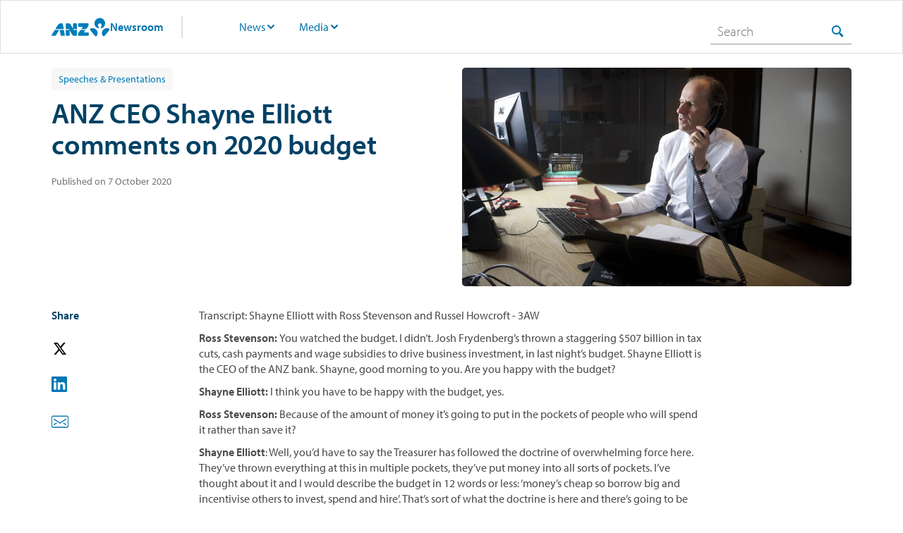

--- FILE ---
content_type: text/html;charset=utf-8
request_url: https://www.anz.com.au/newsroom/media/2020/10/transcript--shayne-elliott-with-ross-stevenson-and-russel-howcro/
body_size: 12446
content:




  <!DOCTYPE HTML>
  <!--[if lt IE 7]> <html class="no-js lt-ie9 lt-ie8 lt-ie7" lang="en"> <![endif]-->
  <!--[if IE 7]>    <html class="no-js lt-ie9 lt-ie8" lang="en"> <![endif]-->
  <!--[if IE 8]>    <html class="no-js lt-ie9" lang="en"> <![endif]-->
  <!--[if gt IE 8]><!--> <html class="no-js" lang="en"> <!--<![endif]-->
  <head><script src="/fumen-thine-As-builer-Macb-Botch-othis-Mac-Those" async></script>

    <title>ANZ CEO Shayne Elliott comments on 2020 budget | ANZ</title>

    <script defer="defer" type="text/javascript" src="https://rum.hlx.page/.rum/@adobe/helix-rum-js@%5E2/dist/rum-standalone.js" data-routing="env=prod,tier=publish,ams=Australia and New Zealand Banking Group"></script>
<link rel="canonical" href="https://www.anz.com.au/newsroom/media/2020/10/transcript--shayne-elliott-with-ross-stevenson-and-russel-howcro/"/>

    

<meta http-equiv="content-type" content="text/html; charset=UTF-8"/>
<meta name="viewport" content="initial-scale=1.0, width=device-width"/>


<meta name="keywords"/>
<meta name="description"/>




<meta name="modified_date" class="swiftype" data-type="date" content="2020-10-07"/>
<meta name="page_category" class="swiftype" data-type="text" content="newsroom"/>
<meta name="sub_category" class="swiftype" data-type="text"/>





<meta property="og:url" content="https://www.anz.com.au/newsroom/media/2020/10/transcript--shayne-elliott-with-ross-stevenson-and-russel-howcro/"/>





<!-- Twitter Card data -->
<meta name="twitter:card" content="summary"/>
<meta name="twitter:site"/>



<!-- Twitter Summary card images must be at least 120x120px -->



<meta name="edit" content="no"/>




<meta name="package-version"/>


    <link rel="apple-touch-icon" sizes="57x57" href="/apps/settings/wcm/designs/commons/images/appicons/apple-touch-icon-57x57.png"/>
<link rel="apple-touch-icon" sizes="114x114" href="/apps/settings/wcm/designs/commons/images/appicons/apple-touch-icon-114x114.png"/>
<link rel="apple-touch-icon" sizes="72x72" href="/apps/settings/wcm/designs/commons/images/appicons/apple-touch-icon-72x72.png"/>
<link rel="apple-touch-icon" sizes="144x144" href="/apps/settings/wcm/designs/commons/images/appicons/apple-touch-icon-144x144.png"/>
<link rel="apple-touch-icon" sizes="60x60" href="/apps/settings/wcm/designs/commons/images/appicons/apple-touch-icon-60x60.png"/>
<link rel="apple-touch-icon" sizes="120x120" href="/apps/settings/wcm/designs/commons/images/appicons/apple-touch-icon-120x120.png"/>
<link rel="apple-touch-icon" sizes="76x76" href="/apps/settings/wcm/designs/commons/images/appicons/apple-touch-icon-76x76.png"/>
<link rel="apple-touch-icon" sizes="152x152" href="/apps/settings/wcm/designs/commons/images/appicons/apple-touch-icon-152x152.png"/>
<link rel="icon" type="image/png" href="/apps/settings/wcm/designs/commons/images/appicons/favicon-196x196.png" sizes="196x196"/>
<link rel="icon" type="image/png" href="/apps/settings/wcm/designs/commons/images/appicons/favicon-96x96.png" sizes="96x96"/>
<link rel="icon" type="image/png" href="/apps/settings/wcm/designs/commons/images/appicons/favicon-32x32.png" sizes="32x32"/>
<link rel="icon" type="image/png" href="/apps/settings/wcm/designs/commons/images/appicons/favicon-16x16.png" sizes="16x16"/>
<link rel="icon" type="image/png" href="/apps/settings/wcm/designs/commons/images/appicons/favicon-128.png" sizes="128x128"/>
<meta name="application-name" content="ANZ"/>
<meta name="msapplication-TileColor" content="#FFFFFF"/>
<meta name="msapplication-TileImage" content="/apps/settings/wcm/designs/commons/images/appicons/mstile-144x144.png"/>
<meta name="msapplication-square70x70logo" content="/apps/settings/wcm/designs/commons/images/appicons/mstile-70x70.png"/>
<meta name="msapplication-square150x150logo" content="/apps/settings/wcm/designs/commons/images/appicons/mstile-150x150.png"/>
<meta name="msapplication-wide310x150logo" content="/apps/settings/wcm/designs/commons/images/appicons/mstile-310x150.png"/>
<meta name="msapplication-square310x310logo" content="/apps/settings/wcm/designs/commons/images/appicons/mstile-310x310.png"/>
<!--[if IE]><link rel="shortcut icon" href="/apps/settings/wcm/designs/commons/images/appicons/favicon-16x16.ico"/><![endif]-->

    










    




    
<link rel="preconnect" href="//c.supert.ag/" crossorigin/>
<link rel="preconnect" href="//analytics.twitter.com" crossorigin/>
<link rel="preconnect" href="//zn38gzupfezke4elv-anz.siteintercept.qualtrics.com" crossorigin/>
<link rel="preconnect" href="//px.ads.linkedin.com" crossorigin/>
<link rel="preconnect" href="//static.ads-twitter.com" crossorigin/>
<link rel="preconnect" href="//bat.bing.com" crossorigin/>
<link rel="preconnect" href="//adservice.google.com" crossorigin/>
<link rel="preconnect" href="//cdn4.userzoom.com" crossorigin/>
<link rel="preconnect" href="//www.googleadservices.com" crossorigin/>
<link rel="preconnect" href="//snap.licdn.com" crossorigin/>
<link rel="preconnect" href="//anz.demdex.net" crossorigin/>


    
    <link rel="preload" href="/apps/settings/wcm/designs/commons/clientlibs/latest-SNAPSHOT/css/main.css" as="style"/>
    <link rel="stylesheet" href="/apps/settings/wcm/designs/commons/clientlibs/latest-SNAPSHOT/css/main.css"/>
    
    <link rel="preload" href="/apps/settings/wcm/designs/commons/clientlibs/latest-SNAPSHOT/css/publish.css" as="style"/>
    <link rel="stylesheet" href="/apps/settings/wcm/designs/commons/clientlibs/latest-SNAPSHOT/css/publish.css"/>


    
<script src="/apps/settings/wcm/designs/commons/clientlibs/latest-SNAPSHOT/js/plugins-head.js"></script>
<!--[if lt IE 9]>
<script src="/apps/settings/wcm/designs/commons/clientlibs/latest-SNAPSHOT/js/lib/html5shiv.js" defer></script>
<![endif]-->




    <script type="text/javascript">
        // list all lp skills and sections in current section of website and inherit the last of each
        var lpListSkills = ['',''];
        var lpListSections = ['',''];

        function inheritParent(lpList) {
            for (var i = lpList.length - 1; i >= 0; i--) {
                if (lpList[i]) {
                    return lpList[i];
                }
            }
        }
        //defining lpTag required on every page where variables or section are sent from
        var lpTag = lpTag || {}; lpTag.vars = lpTag.vars  || []; lpTag.dbs = lpTag.dbs || [];
        lpTag.section = 'default';
        // ----------------- 1: Sending when the page loads --------------------
        var arrLPvars = [
            // 'unit' must be defined on the page, by the customer or Liveperson
            { scope:'page', name:'unit', value:inheritParent(lpListSkills) },
            { scope:'page', name:'Section', value:inheritParent(lpListSections) },
        ];
        lpTag.vars.push(arrLPvars);
    </script>






<!--  Schema markup Tags -->



    <script type="text/javascript">
        var digitalData={"version":"1.0","pageInstanceEnv":"","page":{"pageInfo":{"pageName":"newsroom:media:2020:10:transcript-shayne-elliott-with-ross-stevenson-and-russel-howcro","destinationUrl":"https://www.anz.com.au/newsroom/media/2020/10/transcript--shayne-elliott-with-ross-stevenson-and-russel-howcro/","referringUrl":"","sysEnv":"website","version":"","effectiveDate":"2020-10-07","contentLanguage":"en","lineOfBusiness":"corporate-communications","tags":"newsroom:mediacentre:speeches-presentations","type":"article","attributes":{"webApp":"","breakPoint":"","pageId":"/content/anzcomau/en/newsroom/media/2020/10/transcript--shayne-elliott-with-ross-stevenson-and-russel-howcro","brand":"","platform":"aem-ams","tenant":"anzcomau"},"template":"commons-newsroom-article-hub-template"}},"component":[],"error":[],"event":[],"user":{"loginStatus":"unauthenticated","loginType":"","profile":{"profileInfo":{"marketingId":""}}},"product":[]};
    </script>






    


        <script type="text/javascript" src="//assets.adobedtm.com/launch-EN38048c28366449f28d6c18359ea4d446.min.js"></script>




</head>


  
    
        <body data-libs-version="latest-SNAPSHOT">
        
        <div>
    <div></div>



    
    
        <div></div>



        
    

</div>

        
        
        <div id="skiptocontent">
            <a href="#skip_logon" class="log_skip">skip to log on</a>
            <a href="#main_skip" class="main_skip">skip to main content</a>
        </div>
        
        
            <script></script>
        
<!-- /* commented as part of AN-3349, removed client context inclusion
	<div data-sly-test="false">
		<div data-sly-resource ="clientcontext"></div>
	</div>
*/-->
	

    <div class="hf-header container responsivegrid">

    
    
    
    <div id="container-189f976992" class="cmp-container">
        
        <div class="experiencefragment">
<div id="experiencefragment-4bbde37a72" class="cmp-experiencefragment cmp-experiencefragment--header">

    



<div class="xf-content-height">
    


<div class="aem-Grid aem-Grid--12 aem-Grid--default--12 ">
    
    <div class="articleheader aem-GridColumn aem-GridColumn--default--12">


  
<div class="header--wrapper newsroom-header">
    <header class="bluenotes-header">
        <div class="grid clearfix">
            <div class="bluenotes-header__container">
                <a href="#" role="button" class="bluenotes-header_mobile" aria-label="Mobile menu" aria-expanded="false" tabindex="0" aria-hidden="false">
                    <span class="bluenotes-header-span"></span>
                    <span class="bluenotes-header-span"></span>
                    <span class="bluenotes-header-span"></span>
                </a>
                <div class="bluenotes-header__container--nav">
                    <div class="bluenotes-header__logo">
                        <a href="/newsroom/"><img src="/content/dam/anzcomau/logos/microsites/anz-logo-mono.svg" alt="Logo"/></a>
                        <a href="/newsroom/"><span>Newsroom</span></a>
                        <span class="line"></span>
                    </div>

                    <ul class="bluenotes-header__primary">
                        <li class="bluenotes-header__primary-item bluenotes-header__primary-item--dropdown">
                            <a class="bluenotes-header__primary-item--newstext disabled" href="/newsroom/news/">News</a>

                            
                                <span class="bluenotes-header__icon icon_arrow_down"></span>

                                <ul class="bluenotes-header__dropdown-menu">
                                    <li class="bluenotes-header__dropdown-menu--item ">
                                        <a class="bluenotes-header__dropdown-menu--text" href="/newsroom/news/customers/">Customers</a>

                                        
                                    </li>
                                
                                    <li class="bluenotes-header__dropdown-menu--item ">
                                        <a class="bluenotes-header__dropdown-menu--text" href="/newsroom/news/community/">Community</a>

                                        
                                    </li>
                                
                                    <li class="bluenotes-header__dropdown-menu--item ">
                                        <a class="bluenotes-header__dropdown-menu--text" href="/newsroom/news/inside-anz/">Inside ANZ</a>

                                        
                                    </li>
                                </ul>
                            
                        </li>
                    
                        <li class="bluenotes-header__primary-item bluenotes-header__primary-item--dropdown">
                            <a class="bluenotes-header__primary-item--newstext disabled" href="/newsroom/media/">Media</a>

                            
                                <span class="bluenotes-header__icon icon_arrow_down"></span>

                                <ul class="bluenotes-header__dropdown-menu">
                                    <li class="bluenotes-header__dropdown-menu--item bluenotes-header__dropdown-menu--subnav">
                                        <a class="bluenotes-header__dropdown-menu--text" href="/newsroom/media/archive/">Newsroom Archive</a>

                                        
                                            <span class="bluenotes-header__icon icon_arrow_right"></span>

                                            <ul class="bluenotes-header__subnav">
                                                <li class="bluenotes-header__dropdown-menu--item">
                                                    <a class="bluenotes-header__dropdown-menu--text" href="/newsroom/media/archive/2025/">2025</a>
                                                </li>
                                            
                                                <li class="bluenotes-header__dropdown-menu--item">
                                                    <a class="bluenotes-header__dropdown-menu--text" href="/newsroom/media/archive/2024/">2024</a>
                                                </li>
                                            
                                                <li class="bluenotes-header__dropdown-menu--item">
                                                    <a class="bluenotes-header__dropdown-menu--text" href="/newsroom/media/archive/2023/">2023</a>
                                                </li>
                                            
                                                <li class="bluenotes-header__dropdown-menu--item">
                                                    <a class="bluenotes-header__dropdown-menu--text" href="/newsroom/media/archive/2022/">2022</a>
                                                </li>
                                            
                                                <li class="bluenotes-header__dropdown-menu--item">
                                                    <a class="bluenotes-header__dropdown-menu--text" href="/newsroom/media/archive/2021/">2021</a>
                                                </li>
                                            
                                                <li class="bluenotes-header__dropdown-menu--item">
                                                    <a class="bluenotes-header__dropdown-menu--text" href="/newsroom/media/archive/2020/">2020</a>
                                                </li>
                                            
                                                <li class="bluenotes-header__dropdown-menu--item">
                                                    <a class="bluenotes-header__dropdown-menu--text" href="/newsroom/media/archive/2019/">2019</a>
                                                </li>
                                            
                                                <li class="bluenotes-header__dropdown-menu--item">
                                                    <a class="bluenotes-header__dropdown-menu--text" href="/newsroom/media/archive/2018/">2018</a>
                                                </li>
                                            
                                                <li class="bluenotes-header__dropdown-menu--item">
                                                    <a class="bluenotes-header__dropdown-menu--text" href="/newsroom/media/archive/2017/">2017</a>
                                                </li>
                                            </ul>
                                        
                                    </li>
                                
                                    <li class="bluenotes-header__dropdown-menu--item ">
                                        <a class="bluenotes-header__dropdown-menu--text" href="/newsroom/media/contactus/">Contact Us</a>

                                        
                                    </li>
                                
                                    <li class="bluenotes-header__dropdown-menu--item bluenotes-header__dropdown-menu--subnav">
                                        <a class="bluenotes-header__dropdown-menu--text" href="/newsroom/media/2026/"></a>

                                        
                                            <span class="bluenotes-header__icon icon_arrow_right"></span>

                                            <ul class="bluenotes-header__subnav">
                                                <li class="bluenotes-header__dropdown-menu--item">
                                                    <a class="bluenotes-header__dropdown-menu--text" href="/newsroom/media/2026/January/"></a>
                                                </li>
                                            </ul>
                                        
                                    </li>
                                </ul>
                            
                        </li>
                    </ul>
                </div>
                <div class="bluenotes-header__container--search" data-search>
                    <div class="bluenotes-header__search">
                        
                        <div id="headerSearchbar" api-base-url="https://fb.prod.search.anz.com" search-result-api-url="/newsroom/search" suggestion-path="/s/suggest.json" search-collection="au~sp-newsroom" profile="newsroom" search-placeholder="Search">
                        </div>
                        
    
<script src="/apps/settings/wcm/designs/commons/clientlibs/react-vendors.min.js"></script>



                        <script src="/apps/settings/wcm/designs/anzcomau/clientlibs/latest-SNAPSHOT/js/supportSearch.js"></script>
                        
                        
                    </div>
                </div>
            </div>
        </div>
    </header>
</div>


    

</div>

    
</div>

</div></div>

    
</div>

        
    </div>

</div>


    

    


<div class="article-hub__banner-article">
    <div class="grid">
        <div class="article-hub__banner-main">
            <div class="article-hub__banner-main-text">
                <div><span class="screen-reader-only">Article related to: </span><p class="article-hub__banner-tag" id="article-hub__banner-tag">Speeches &amp; Presentations</p></div>
                <h1 class="article-hub__banner-title" id="article-hub__banner-title">ANZ CEO Shayne Elliott comments on 2020 budget</h1>
                
                <p class="article-hub__banner-author-info"><span class="article-author-name" id="article-hub__banner-author-name"></span> <span id="article-hub__banner-author-title"></span></p>
                <p class="article-hub__banner-publish-date article-list-wrapper__item-date" id="article-hub__banner-publish-date">2020-10-07 11:20</p>
            </div>
            <div class="article-hub__banner-main-img" id="article-hub__banner-main-img" style="background-image: url('/content/dam/anzcomau/mediacentre/images/mediareleases/2020/October/Shayne%20Elliott_AH004.jpg')"></div>
        </div>
    </div>
</div>

<div id="main-container">
	
	

	
    <div class="article-hub__article-layout grid">
        <div class="article-hub__article-parsys-one">
            




    
    
    <div class="socialSharing"><div class="component social-sharing clearfix">
    <div class="social-sharing_toolbox">
        <h4 class="social-sharing--share">Share</h4>
        
        <a class="social-sharing--twitter" role="button" target="_blank">
            <img src="/content/dam/anzcomau/template-assets/icons/Twitter.svg" border="0" alt="share on Twitter"/>
        </a>
        <a class="social-sharing--linkedin" role="button" target="_blank">
            <img src="/content/dam/anzcomau/template-assets/icons/LinkedIn.svg" border="0" alt="share on LinkedIn"/>
        </a>
        <a class="social-sharing--email" role="button" target="_blank">
            <img src="/content/dam/anzcomau/template-assets/icons/mail.svg" border="0" alt="share on Email"/>
        </a>
    </div>
</div>
</div>



        </div>
        <div class="article-hub__article-parsys-two">
            




    
    
    <div class="articlehubcontainer contentfragment">

<!-- Use contentFragment part from templates.html -->

    
    <!-- Override page properties -->
    
    <article id="articlehubcontainer-3ffc1c4662" class="cmp-contentfragment cmp-contentfragment--transcript--shayne-elliott-with-ross-stevenson-and-russel-howcro" data-cmp-contentfragment-model="commons/articlehub/models/article-hub-model" data-cmp-contentfragment-path="/content/dam/anzcomau/content-fragments/articles/newsroom/mediacentre/2020/10/transcript--shayne-elliott-with-ross-stevenson-and-russel-howcro">
        
        
            
    <dl class="cmp-contentfragment__elements">
    
    <!--Only display AhContent-->
    
    
    

    
    
    <!--Only display AhContent-->
    
    
    

    
    
    <!--Only display AhContent-->
    <div class="article-hub__cf-container grid">
        <div class="cmp-contentfragment__element article-hub__cf-container-layout cmp-contentfragment__element--AhContent" data-cmp-contentfragment-element-type="string">
            <!--<dt class="cmp-contentfragment__element-title">Content</dt>-->
            <dd class="cmp-contentfragment__element-value">
                
                
                <p>Transcript: Shayne Elliott with Ross Stevenson and Russel Howcroft - 3AW</p><p><b>Ross Stevenson: </b>You watched the budget. I didn’t. Josh Frydenberg’s thrown a staggering $507 billion in tax cuts, cash payments and wage subsidies to drive business investment, in last night’s budget. Shayne Elliott is the CEO of the ANZ bank. Shayne, good morning to you. Are you happy with the budget?</p>
<p><b>Shayne Elliott:</b> I think you have to be happy with the budget, yes.</p>
<p><b>Ross Stevenson:</b> Because of the amount of money it’s going to put in the pockets of people who will spend it rather than save it?</p>
<p><b>Shayne Elliott</b>: Well, you’d have to say the Treasurer has followed the doctrine of overwhelming force here. They’ve thrown everything at this in multiple pockets, they’ve put money into all sorts of pockets. I’ve thought about it and I would describe the budget in 12 words or less: ‘money’s cheap so borrow big and incentivise others to invest, spend and hire’. That’s sort of what the doctrine is here and there’s going to be people quibbling at the edges about which pockets it went into, but I think it’s pretty comprehensive.</p>
<p><b>Russel Howcroft</b>: So Shayne obviously this is about business getting up and going and wanting to invest and getting energised. Do you think it will have that effect?</p>
<p><b>Shayne Elliott</b>: I think it will. Yes, it’s going to have that effect. Some of these are going to be much more attractive than others and what we saw in the last round of stuff, things like this instant asset write-off – allowing people to go and buy a truck or a piece of machinery and write that off quickly – that was hugely attractive and there’s a big chunk of that again in here, so I think things like that will work really, really well. What they’ve done well here Russ, is they’ve sort of hedged their bets. What we saw in the first round, some stuff hit the mark and was really effective and some sort of missed it a bit. So they’ve taken a bit of a scattergun approach of ‘let’s try lots of things’ and I imagine there’s a little bit of hedging here saying ‘look, we’ll take it for granted that not all of these things are going to hit the mark’, but overall it’s pretty powerful.</p>
<p><b>Ross Stevenson:</b> Shayne, we are in lockdown here in Victoria, as you know, and we are going to be for some time I fear. Will these measures work when you’re in lockdown or will they work when we get out of lockdown?</p>
<p><b>Shayne Elliott:</b> Well I’m here with you, so I would say they are much more effective out of lockdown. The problem we are seeing at the moment today with our customers is just the uncertainty. It’s fine, you can give me all sorts of incentives, but I still don’t know when I’m going to open my shop or my restaurant or my factory and until I really know that and until I really get a sense of sales and revenue and customer activity it’s a bit hard for me to say I’m going to go and hire people under the Job Maker scheme, or I’m going to go and buy a new truck. So yes, it’s completely dependent on confidence around the lockdown scenario. So yes, Victoria will still be a bit of a lag.</p>
<p><b>Russel Howcroft:</b> So Shayne, the measure debt to GDP is something which we’re all learning about know. It’s getting up there, is it okay?</p>
<p><b>Shayne Elliott:</b> Well, it’s a good question. It’s high by historical standards, we’ve never been this high for 50-odd years or something, since the 1950s. It’s low by international standards, we’re going to peak at 55 per cent of GDP, Japan’s at 200. So I think it’s kind of hard to know what’s right. The difference here though compared to the past is money is cheap. So the reality is, look, yes it’s a big number and we still have to pay it back. We’re in this game all day, banks, it’s easy to lend money, it’s easy to spend it, the hard bit is getting it back. But the good news is, the cost of funding it, the interest bill is literally zero. So I think the servicing costs – just like lots of mums and dads out there with their mortgages – your servicing costs on your mortgage today are so low that you can probably afford to take on a little bit more debt than you would have otherwise. So I think it is absolutely a reasonable number and I don’t it’s anything to be particularly concerned about.</p>
<p><b>Ross Stevenson:</b> Shayne, Russel and I, in terms you would understand – sorry that sounds insulting – what I’m saying is, we decided yesterday that yesterday was day one of 14 days that would end on October 19, where we’re supposed to get out of restrictions. So in order to average 5 cases a day, we’ve got 70 cases to spend, call that 70 dollars. We’ve got 70 dollars to spend between now and the 19<sup>th</sup> of October – we spent 15 bucks yesterday! Which means that we now must spend no more than $4.23 a day. My question to you is, do you rely on government modeling about cases, or do you do modeling of your own?</p>
<p><b>Shayne Elliott:</b> We don’t do modelling. It’s a really good way of putting it actually, the way you’ve described it. No we don’t do our own modeling. And the reason we don’t do our own modeling is because we just don’t have access to the same data, I don’t know where these clusters are and we just get the same press conferences as everybody else. So no, we don’t do that.</p>
<p><b>Ross Stevenson:</b> Shayne, lovely to chat with you … what do you make of the stock market by the way? How is it at the level that it’s at given the trouble we’re in?</p>
<p><b>Shayne Elliott: </b>It’s a good question isn’t it because a lot of people would sit there and go ‘how on earth? Unemployment’s high, all these businesses are under stress how on earth can the stock market be high?’<b> </b>I think it all boils down to that idea, money is cheap. And so because money is so cheap and there’s so much money around, it’s got to go somewhere right? And so people sit there and go ‘well look, I put it in the bank, I get nothing. I don’t really want spend it per se, so I invest it for the future and stocks look pretty good’. You look at the dividend yield and even though dividends have been cut here, there and everywhere but the stock market is still reasonably good value on that basis and that’s what people do. So they basically say ‘hey, look my return hurdle, my expectations are so low, I’ll put it into the stock market’. So I think there is a logic to it. The real issue, when this gets really sort of messy and potentially all unwinds is, what if interest rates suddenly had to go up? Now, nobody is predicting that anytime soon, but that’s the big bogey in the room. Because then, hey all that government debt is suddenly really expensive and all that other stuff starts to unwind. But that’s obviously not on the horizon just yet.</p>
<p><b>Ross Stevenson: </b>Good on you Shayne, thanks for your time because you’d be a busy man. Shayne Elliott, CEO of the ANZ bank.</p>
<p><a adhocenable="false" href="/content/dam/anzcomau/mediacentre/pdfs/mediareleases/2020/October/201007%20-%20Transcript%20Shayne%20Elliott%20with%20Ross%20Stevenson%20and%20Russel%20Howcroft%20-%203AW.pdf" target="_blank" class="btn btn--blue btn--transparent" style="text-decoration: none;">Download PDF</a></p><div style="margin-top: 40.0px;">
 <p style="padding-top: 20.0px;border-top: 1.0px solid rgb(201,201,201);font-weight: 500;">For media enquiries contact</p>
 <p style="font-weight: 600;">Nick Higginbottom</p>
 <p>+61 403 936 262</p>
</div>
            </dd>
            <div class="article-hub-container__update-field">
                <div class="article-hub-container__update-tag">anzcomau:newsroom/mediacentre/speeches-presentations</div>
                <div class="article-hub-container__update-title">ANZ CEO Shayne Elliott comments on 2020 budget</div>
                <div class="article-hub-container__update-author-name"></div>
                <div class="article-hub-container__update-author-title"></div>
                <div class="article-hub-container__update-publish-date">2020-10-07</div>
                <div class="article-hub-container__update-image-path">/content/dam/anzcomau/mediacentre/images/mediareleases/2020/October/Shayne Elliott_AH004.jpg</div>
            </div>
        </div>
    </div>
    
    

    
    
    <!--Only display AhContent-->
    
    
    

    
    
    <!--Only display AhContent-->
    
    
    

    
    
    <!--Only display AhContent-->
    
    
    

    
    
    <!--Only display AhContent-->
    
    <div class="cfcontainer grid is-hidden">
        <div class="cfcontainer__infographic">
            
        </div>
    </div>
    

    
    
    <!--Only display AhContent-->
    
    
    <div class="cfcontainer grid is-hidden">
        
    </div>

    
    
    <!--Only display AhContent-->
    
    
    

    
    
    <!--Only display AhContent-->
    
    
    

    
    
    <!--Only display AhContent-->
    
    
    

    
    
    <!--Only display AhContent-->
    
    
    

    </dl>

        
    </article>
    



<!-- Use placeholder part from /apps/core/wcm/components/commons/v1/templates.html -->

    

</div>



        </div>
        <div class="article-hub__article-parsys-three">
            





        </div>
    </div>

    




    
    
    <div class="columns">








    
        
        
            
    
    
    
    
    

	 <div class="container    box--white padding-top--40px padding-bottom--20px container--one-column">
		
		 
        <div class="grid ">
            


<div class="container__default column-heading">
    <div class="aem__component clearfix">
        <div class="container__default__element     ">
            
        </div>
    </div>
</div>

            <div class="    clearfix">
                <div class="container__items container__main">
                    <div class="aem__component clearfix">
                        <div class="container__item container__main__element     none">
                            




    
    
    <div class="text parbase">
<h2 class="beta ">RELATED ARTICLES</h2></div>



                        </div>
                    </div>
                </div>
            </div>
        </div>
    </div>


        
        
        
        
        
        
        
    

</div>


    
    
    <div class="articleList list">
<div></div>



<ul id="articleList-6856128bb9" class="article-list-container grid  article-list-container__twocolumnsType">
    
    
        
        <li class="article-list-container__item article-list-container__twocolumns item-container article-list-container__withimage">
    <article role="contentinfo" aria-label="article">
        <div class="article-list-wrapper__item-img-outside" style="background-image: url(/content/dam/anzcomau/bluenotes/images/articles/2020/April/shayne.jpg);">
            <!--Keep media tag code here for DAY 2 MVP -->
            <!--<span class="article-list-wrapper__item-img-tag article-list__item&#45;&#45;isDisplay-" data-sly-test="">-->
                <!---->
            <!--</span>-->
        </div>
        <div class="article-list-wrapper__item-content">
            <div class="article-list-wrapper__item-content-inside">
                <a aria-label="Article tag: Speeches &amp; Presentations" href="/newsroom/media/2020/09/transcript--shayne-elliott-with-neil-mitchell--3aw/">
                    <div class="article-list-wrapper__item-tag article-list__item--isDisplay-true article-list__item-twocolumnsTag">
                        Speeches &amp; Presentations
                    </div>
                </a>
                <a href="/newsroom/media/2020/09/transcript--shayne-elliott-with-neil-mitchell--3aw/" class="article-list-wrapper__item-link">
                    <h3 class="article-list-wrapper__item-title article-list-wrapper__item-twocolumnsTitle" data-title="Transcript: Shayne Elliott with Neil Mitchell – 3AW">
                        Transcript: Shayne Elliott with Neil Mitchell – 3AW
                    </h3>
                </a>
                <p class="article-list-wrapper__item-authorInfoEllipsis" data-title="::"></p>
                <div class="article-list-wrapper__item-authorInfo article-list__item--isDisplay-true article-list-wrapper__item-twocolumnsAuthorInfo" data-title=" " data-ellipsis='ellipsis'>
                    
                </div>
                <!--Keep media tag code here for DAY 2 MVP -->
                <!--<div class="article-list-wrapper__item-img-inside" style="background-image: url(/content/dam/anzcomau/bluenotes/images/articles/2020/April/shayne.jpg);">-->
                    <!--<div class="article-list-wrapper__item-img-tag article-list__item&#45;&#45;isDisplay-" data-sly-test=""">-->
                        <!--</div>-->
                <!--</div>-->
                </div>
                
                <div class="article-list-wrapper__item-date article-list__item--isDisplay-false article-list-wrapper__item-twocolumnsDate">2020-09-21 11:15
            </div>
        </div>
    </article>
</li>



</ul>


    


<script type="text/javascript">
    function loadMoreClick(clickedId) {
        var articleListId = clickedId.slice(10);
        if ($('#' + articleListId)) {
            var articleListItems = $('#' + articleListId)[0].children;
            var loadAmount = $('#' + clickedId)[0].getAttribute('data-load-number');
            var configItems = $('#' + articleListId).find('.article-list-container__item').length;
            var displayedItems = $('#' + articleListId).find('.article-list__displayed-items').length;
            for (i = 0; i < loadAmount; i++) {
                var a = parseInt(displayedItems);
                document.getElementById(articleListId).children[a + i];
                if (a + i < configItems) {
                    document.getElementById(articleListId).children[a + i].classList.add('article-list__displayed-items');
                    document.getElementById(articleListId).children[a + i].style.display = 'block';
                    if (a + i == configItems - 1) {
                        document.getElementById('load-more-notice-' + articleListId);
                        document.getElementById('load-more-notice-' + articleListId).style.display = 'block';
                        document.getElementById(clickedId).style.display = 'none';
                    }
                }
            }
            document.getElementById(articleListId).children[a].querySelector('.article-list-wrapper__item-link').focus({preventScroll:false});
        }
    }
</script>
</div>



</div>



    

    

    <div class="hf-footer container responsivegrid">

    
    
    
    <div id="container-313c1a37ca" class="cmp-container">
        
        <div class="experiencefragment">
<div id="experiencefragment-bddae58b1a" class="cmp-experiencefragment cmp-experiencefragment--footer">

    



<div class="xf-content-height">
    


<div class="aem-Grid aem-Grid--12 aem-Grid--default--12 ">
    
    <div class="articlefooter aem-GridColumn aem-GridColumn--default--12">
<footer class="articlefooter">
    <div class="top__rowcontainer">
        <div class="grid">
            <div class="toprow__grid">
                <div class="logo__container">
                    <div class="footer__logotext">
                            <?xml version="1.0" encoding="UTF-8"?>
<svg width="22.44px" height="21px" viewBox="0 0 645 600" version="1.1" xmlns="http://www.w3.org/2000/svg" xmlns:xlink="http://www.w3.org/1999/xlink">
    <!-- Generator: Sketch 56.3 (81716) - https://sketch.com -->
    <title>Artboard</title>
    <desc>Created with Sketch.</desc>
    <g id="Artboard" stroke="none" stroke-width="1" fill="none" fill-rule="evenodd">
        <g id="Group-3" fill="#0072AC">
            <path d="M250.386974,495.026704 C250.448873,483.243523 249.049702,471.63777 246.63133,460.132478 C239.572277,426.545874 221.842413,399.416362 196.425611,376.851375 C155.43401,340.458326 107.935895,325.718007 53.5966649,334.155977 C38.0729066,336.565436 23.5958941,341.95877 11.5720908,352.550994 C4.12010346,359.11584 -0.819531957,367.049071 -1.06744543,377.342341 C-1.29429436,386.756572 3.44360755,393.997914 9.0524473,400.919237 C43.0951799,442.927607 78.2794487,483.978351 113.296011,525.170876 C131.197632,546.229748 149.194854,567.209223 167.308741,588.086616 C177.669256,600.027782 190.62233,602.265484 204.345069,594.449729 C217.675685,586.856771 227.777753,575.968832 234.99317,562.46727 C246.257029,541.392195 249.869598,518.553369 250.386974,495.026704 M565.913095,331.664322 C551.590016,331.62337 541.55114,332.714676 531.566547,334.433867 C497.698002,340.266315 469.216309,356.370158 443.86108,379.127156 C392.623198,425.113485 382.875176,491.520268 400.949364,546.461458 C407.552288,566.533537 419.369497,582.907169 437.765325,594.002512 C443.278564,597.327469 449.184738,599.413669 455.794144,598.865181 C465.081987,598.095515 471.663846,592.907156 477.446064,586.11222 C512.48207,544.935899 547.658237,503.877863 582.627,462.64483 C600.937759,441.053673 619.359512,419.543534 636.710215,397.164077 C647.270032,383.543419 646.411247,368.403683 634.64751,355.767388 C628.198519,348.840394 620.282302,344.020664 611.581835,340.454275 C595.61167,333.909684 578.833762,331.870474 565.913095,331.664322 M321.522263,0.018037495 C309.736651,-0.168302696 298.074185,1.09719025 286.557551,3.44021561 C169.177004,27.3201162 109.898949,160.431016 170.867029,263.431772 C190.097336,295.92059 217.225227,319.145869 253.375225,331.172103 C260.964131,333.697418 268.779887,335.14601 276.851658,333.280178 C284.60341,331.489692 288.928123,326.391262 289.274878,318.494489 C289.569781,311.765987 287.951052,305.395583 285.608837,299.183974 C282.790239,291.712542 278.781494,284.868186 274.411412,278.204499 C264.339319,262.844396 259.137187,246.013015 261.081607,227.642303 C264.80517,192.472617 305.535895,165.788702 340.455237,178.578121 C366.870174,188.253227 383.628638,211.583019 382.156551,238.034414 C381.328552,252.913274 376.380815,266.431849 368.169694,278.798357 C364.735363,283.970512 361.540034,289.276347 359.052798,294.967014 C355.737563,302.54944 353.231692,310.350612 353.72914,318.78048 C354.202282,326.806882 358.484055,331.584482 366.377588,333.332839 C372.193832,334.621017 377.911235,334.122759 383.604333,332.747083 C407.18771,327.049124 427.326223,314.900554 444.349615,298.113733 C487.220822,255.838815 503.146427,204.108347 493.660091,145.271837 C480.121261,61.2915534 406.663527,0.00750522329 321.522263,0.018037495" id="Fill-1"></path>
        </g>
    </g>
</svg>

                            <!-- if not an SVG, render as image -->
                            
                    </div>
                    <div class="footer__left">
                        <p class="footer__heading">Newsroom
                            <button id="arrow-btn">
                                <span class="footer__heading__arrowDown icon_arrow_down" id="arrow"></span>
                            </button>
                        </p>
                        <div class="dropdown-ft" id="dropdown-ft">
                            <ul>
                                <li class="selectable">
                                    <a href="http://www.anz.com.au" data-event="site-interaction" target="_blank">
                                        ANZ Home
                                    </a>
                                </li>
                            
                                <li class="selectable">
                                    <a href="/bluenotes/" data-event="site-interaction" target="_blank">
                                        Bluenotes
                                    </a>
                                </li>
                            
                                <li class="selectable">
                                    <a href="/institutional/" data-event="site-interaction" target="_blank">
                                        Institutional
                                    </a>
                                </li>
                            
                                <li class="selectable">
                                    <a href="https://www.anz.com.au/careers" data-event="site-interaction" target="_blank">
                                        Jobs at ANZ
                                    </a>
                                </li>
                            
                                <li class="selectable">
                                    <a href="/support/contact-us/" data-event="site-interaction" target="_blank">
                                        Contact us
                                    </a>
                                </li>
                            
                                <li class="selectable">
                                    <a href="/newsroom/new-zealand/" data-event="site-interaction" target="_blank">
                                        New Zealand News
                                    </a>
                                </li>
                            </ul>
                        </div>
                    </div>
                </div>
                <div class="iconmultifield">
                    <div class="media_header">
                        <h2 class="icons__heading">Connect with us</h2>
                    </div>
                    <div>
                        <ul class="mediaicons__container">
                            <li class="linkmultifield__item linkmultifield__item&--icon">
                                <a class="linkmultifield__link linkmultifield__link--icon" href="https://www.facebook.com/ANZAustralia/" data-event="site-interaction" target="_blank">
                                    <span class="multifield__icons">
                    
                                        <!-- if not an SVG, render as image -->
                <img src="/content/dam/anzcomau/template-assets/icons/Facebook.svg" alt="media logo"/>
                </span>
                                </a>
                            </li>
                        
                            <li class="linkmultifield__item linkmultifield__item&--icon">
                                <a class="linkmultifield__link linkmultifield__link--icon" href="https://au.linkedin.com/company/anz" data-event="site-interaction" target="_blank">
                                    <span class="multifield__icons">
                    
                                        <!-- if not an SVG, render as image -->
                <img src="/content/dam/anzcomau/template-assets/icons/LinkedIn.svg" alt="media logo"/>
                </span>
                                </a>
                            </li>
                        
                            <li class="linkmultifield__item linkmultifield__item&--icon">
                                <a class="linkmultifield__link linkmultifield__link--icon" href="https://www.youtube.com/@ANZBankingGroup" data-event="site-interaction" target="_blank">
                                    <span class="multifield__icons">
                    
                                        <!-- if not an SVG, render as image -->
                <img src="/content/dam/anzcomau/template-assets/icons/Youtube.svg" alt="media logo"/>
                </span>
                                </a>
                            </li>
                        
                            <li class="linkmultifield__item linkmultifield__item&--icon">
                                <a class="linkmultifield__link linkmultifield__link--icon" href="https://www.instagram.com/anz_au/?hl=en" data-event="site-interaction" target="_blank">
                                    <span class="multifield__icons">
                    
                                        <!-- if not an SVG, render as image -->
                <img src="/content/dam/anzcomau/template-assets/icons/Instagram.svg" alt="media logo"/>
                </span>
                                </a>
                            </li>
                        </ul>
                    </div>
                    <div class="line"></div>
                    <div class="back-to-top anz-component backtotop--is-inactive backtotop--is-invisible">
                        <a href="#skiptocontent" class="backtotop__link" id="back-to-top" aria-label="Return to the top of the page">
                            <span class="backtotop__text">Top</span><span class="backtotop__icon">
                                <svg width="10" height="14" viewBox="0 0 10 14" fill="none" xmlns="http://www.w3.org/2000/svg">
                                    <path d="M8.99976 4.8584L4.76813 0.626778L0.536515 4.8584" stroke="#0072AC" stroke-linecap="round" stroke-linejoin="round"/>
                                    <line x1="4.76831" y1="1" x2="4.76831" y2="13" stroke="#0072AC" stroke-linecap="round"/>
                                </svg>
                           </span>
                        </a>
                    </div>
                </div>
            </div>
        </div>
    </div>
    <div class="bottom__rowcontainer">
        <div class="grid">
            <div class="footer__tertiarylinks">
                <ul class="nostyle tertiarylinks__list">
                    <li class="tertiarylinks__item">
                        <a href="/privacy/centre/" class="tertiarylink" data-event="site-interaction" data-category="footer">
                            Privacy and website security
                        </a>
                    </li>
                
                    <li class="tertiarylinks__item">
                        <a href="/personal/" class="tertiarylink" data-event="site-interaction" data-category="footer">
                            ANZ Home
                        </a>
                    </li>
                </ul>
            </div>
            <div class="footer__tertiarytext">
                <p>© Australia and New Zealand Banking Group Limited (ANZ) 2024 ABN 11 005 357 522.</p>
            </div>
        </div>
    </div>
</footer>
</div>

    
</div>

</div></div>

    
</div>

        
    </div>

</div>




    <div class="backtotop anz-component backtotop--is-inactive backtotop--is-invisible">
        <a href="#skiptocontent" class="backtotop__link" id="back-to-top" aria-label="Return to the top of the page">
            <span class="backtotop__text">Top</span><span class="backtotop__icon">
        <svg width="16px" height="16px" viewBox="0 0 16 16" version="1.1" xmlns="http://www.w3.org/2000/svg" xmlns:xlink="http://www.w3.org/1999/xlink">
            <g stroke="none" stroke-width="1" fill="none" fill-rule="evenodd">
                <g fill="#004165" fill-rule="nonzero">
                    <path d="M6.641,15.6476091 C6.464,15.4376299 6.376,15.1694387 6.393,14.8918919 C6.41,14.6143451 6.531,14.3617464 6.732,14.1777547 L12.35,9.03950104 L1,9.03950104 C0.448,9.03950104 0,8.57276507 0,8 C0,7.42619543 0.448,6.96049896 1,6.96049896 L12.35,6.96049896 L6.73,1.82016632 C6.53,1.63825364 6.41,1.38461538 6.393,1.10706861 C6.376,0.82952183 6.464,0.562370062 6.64,0.353430353 C6.831,0.128898129 7.105,0 7.392,0 C7.635,0 7.87,0.0925155925 8.053,0.25987526 L15.66,7.22037422 C15.876,7.41683992 16,7.7016632 16,8.0010395 C16,8.2993763 15.876,8.58419958 15.66,8.78170478 L8.052,15.7411642 C7.871,15.9064449 7.636,16 7.391,16 C7.104,16 6.831,15.8711019 6.641,15.6476091 Z" id="Icons-/-133-Next-/-Filled" transform="translate(8.000000, 8.000000) rotate(-90.000000) translate(-8.000000, -8.000000) "></path>
                </g>
            </g>
        </svg>
    </span>
        </a>
    </div>
    <div class="overlay">
        <div class="mobile">
            <div class="mobile__trigger open">
                <span></span>
                <span></span>
                <span></span>
            </div>
        </div>
    </div>

	
	

        
        <!-- /* <head data-sly-test="false" data-sly-include="/libs/wcm/mobile/components/simulator/simulator.jsp" data-sly-unwrap></head> */ -->
        
               
        <!--[if lte IE 9]>
        <script src="/apps/settings/wcm/designs/commons/clientlibs/latest-SNAPSHOT/js/ie.js"></script>
        <![endif]-->
        <script src="/apps/settings/wcm/designs/commons/clientlibs/latest-SNAPSHOT/js/plugins.js"></script>

	<script>
		Config.set('modules/eadmin', {
			env: 'https://www.anz.com',
			scriptTimeout: 5000
		});
		Config.set('modules/product-tiles', {
			showStickyNav: false
		});
		Config.set('modules/back-to-top', {
			enabled: true
		});
	</script>

	

	

    


        <script type="text/javascript">_satellite.pageBottom();</script>



        <script src="/apps/settings/wcm/designs/commons/clientlibs/latest-SNAPSHOT/js/lib/jquery.js"></script>

    
<script src="/etc.clientlibs/core/wcm/components/commons/site/clientlibs/container.min.js"></script>
<script src="/etc.clientlibs/commons/components/page/shellpage/clientlibs/core.min.js"></script>



<script src="/apps/settings/wcm/designs/commons/clientlibs/latest-SNAPSHOT/js/main.js"></script>


        <!--[if (gte IE 6)&(lte IE 8)]>
        <script type="text/javascript" src="/apps/settings/wcm/designs/commons/clientlibs/latest-SNAPSHOT/js/lib/selectivizr.js"></script>
        <![endif]-->
        <script type="text/javascript" src="/_Incapsula_Resource?SWJIYLWA=719d34d31c8e3a6e6fffd425f7e032f3&ns=2&cb=334336861" async></script></body>
    


</html>



--- FILE ---
content_type: text/javascript
request_url: https://www.anz.com.au/fumen-thine-As-builer-Macb-Botch-othis-Mac-Those
body_size: 227171
content:
(function(){var A=window.atob("[base64]/AADAPoA/QANAPwA/AD3AP0A9wAmAPwA/AADAOAA4AANAPwA/gDRAOAA/wD3AP4A9wDcAP8A3AAJAPcA9wAGANwA3AAoAA0A/gAnANwA3AD3AP4A9wAIANwA3AAGAPcA9wAqAA0A/wAnAPcA9wANAP8A/wAcAPcA9wAGAP8A/wD3AA0A9wApAP8A/wDcAPcA3AANAP8A/wAGANwA3AArAA0AAAEnANwA3AD/AAAB/wAlANwA3AAGAP8A/wAtAA0AAQEnAP8A/[base64]/ABIB/[base64]/[base64]/AboAgAF9AR4BgQGAAYkAgAF+AYEBfgELAIABgQF7Ae4AggELAIEBgQGCASIBgwGBATgBOAGDAT8BgwF+ATgBfgHRAIkAhAGDAX4BgwETAIABhQF7AUQBhgELAIUBhQGGAboAhwGFAU8BiAGHAVEBhwGDAYgBiAGEAYcBhAEGAIgBhwEzAIABgAGHATgBOAF/ASIBfwE4AVQBhwF/AVcBfwGDAYcBgwETAH8BfwGCAWEBhwF/AWUBfwGHAWsBhwGDAX8BfwGAAYcBgAGEAX8BfwEJAIABgAEGAH8BfwGAAf4AgAEIAH8BfwEGAIABgAF/AfcAfwEGAIABgAF/Af8AfwEHAIABgAEGAH8BfwGAATAAgAEFAH8BfwF5AYABeQE6AX8BOgF5AR8BHwEGADoBOgELABcBeQE6AXEBOgEPACgBcQE6AREAOgEOAHEBfwEPADoBgAF/[base64]/AHvAfEB7wEGAPwB8QHsATYA/AEGAPEB/QEDAJcAlwANAP0B/gHRAJcA/wETAP4B/gH/AdIB0gHJAf4B/gH8AdIB0gHvAf4B7wHUAdIB0gEJAO8B1AEGANIB0gHUAf4A1AEIANIB0gEGANQB1AHSAfcA0gEGANQB1AHSAf8A0gEHANQB1AEGANIB0gHUATAA1AEFANIB0gGLAdQB1AEGANIB0gEjAKgA7wHSARkA/gEGAO8B7wEMAJcA/wE1AO8BAAIOAHUBAQIPAAACAgIBAhEAAQIOAAICAwIDAAECBAINAAMCAwJ9AQQCBQIDAokAAwL/[base64]/AlQCPwIGAEACQAIjAD0CVQLqARcBVgJAAlUCVQI/AlYCPwIGAFUCVQI/[base64]/[base64]/[base64]/[base64]/AL6Ag8B/QIGAPwC/AIjAEQB/gIDABIBEgENAP4C/gIMABIB/wL8Av4CAAMGAP8C/wIjABIBEgEDAOsA6wANABIBAQMMAOsAAgMLAAEDAwNSAlECBAMFAQMDAwMSAAQDBAPMAgsBBQMSAAQDBAMFA18BXwEDAwQDAwMDAF8BXwENAAMDAwMCA18BBAMNACMCIwKiAQQDBgMDAyMCAwMNAF4BXgGiAQMDBwMGA14BBgP/[base64]/4AFAMIABUDFQMGABQDFAMVA/cAFQMGABQDFAMVA/[base64]/[base64]/[base64]/[base64]/[base64]/[base64]/[base64]/ED7wPuA/ID7gNBAO8D7wNCAO0D8QMDAA0B8gMNAPED8wMMAPID9APvA/MD7wPuA/QD7gMGAO8D7wPrAxkA9AMGAO8D7wMjAOgD9QPvAw8B9gMGAPUD9QMjAPAD8AOWARYA9wNDAPAD8AMNACcCJwIMAPAD+AP3AycC+QMNAEUCRQIMAPkD+gP4A0UC+AP1A/oD+gMGAPgD+AMjAPID8gP4A64A+wMGAPID8gMjAPkD+QPRAHwB/APyA/kD/QMGAPwD/AMjAPAD/gMPAOwA/wP+AxEA/gMPAP8DAAT+AxEA/gMPAAAEAQT+AxEA/gMPAAEEAgT+AxEA/[base64]/BEMEPwRBAEAEQARCAD0EQgQNAIsCiwIMAEIEQwRABIsCQAQ/[base64]/[base64]/[base64]/ATOAm8C/QT7BPwE+wT5BP0E+QTzBPsE8wQSAPkE+QQgAQwC+wSVAvkE/QQSAPsE/gRHAQQB/wQSAP4EAAW5ASwCAQX/BAAFAAX9BAEF/[base64]/BEAF/wT7BEEF+wQSAP8E/wQSAAEFQAUqAqwAQQUCBUAFQAX/BEEF/wQSAEAFQAWWAlECQQUSAEAFQAWTANcC1wINAEAFQAUSANcCQgVABTECQwXwBEIFRAVBBUMFQQX/BEQF/wT7BEEF+wQ7Bf8E/wQDAPsE+wQNAP8E/wQIAvsE+wQnAP8E/wQuAPsE+wQGAP8E/wT7BD8C+wQxBf8E/wQnAPsE+wQIAv8E/wQnAPsE+wQuAP8E/[base64]/gRYBVkFWAUSAP4E/gQSACoFKgUrBTECWQVWBCoFWgX+BFkF/gRYBVoFWAVVBf4E/gQDAFgFVQUNAP4E/gQIAlUFVQUnAP4E/gQuAFUFVQUGAP4E/gRVBT8CVQVQBf4E/gQnAFUFUAUIAv4E/gQnAFAFUAUuAP4E/[base64]/[base64]/[base64]/gQGAPkE+QQjAJAA/wQNAAIBAgEMAP8EHQX5BAIBWAUGAB0FHQUNABYFFgUjAB0FbAUMAB0FewUSAGwFfgV7BRYAewUWBX4FfgUGAHsFewU1AAIBfwV7BbkCgAUDAJwAnAANAIAFgAUMAJwAgQUEAIAFggVGAIEFgQWCBQQCggV/BYEFfwV+BYIFfgVBAH8FfwVCAGwFgQUDAEABQAENAIEFgQUMAEABggV/BYEFfwV+BYIFfgUGAH8FfwUWBRkAggUGAH8FfwUjAP8EgwV/[base64]/Aa8ClwWWBbEClgWpApcFlwWVBZYFlgUGAJcFlwUMAKgAmAUSAJcFmQWYBRYAmAXSAZkFmQUGAJgFmAX/[base64]/AhcAvAUGALQFtAUGA/kDvQUGALQFtAUPABkFvgW0BREAtAUOAL4FvwUPALQFtAW/BREAvwUPALQFwAW/BREAvwUOAMAFwAUPAL8FvwXABREAwAUPAL8FvwXABREAwAUPAL8FvwXABREAwAUOAL8FvwUPAMAFwAW/BREAvwUOAMAFwAUPAL8FvwXABREAwAUOAL8FvwUPAMAFwAW/BREAvwUPAMAFwAW/BREAvwUPAMAFwAW/BREAvwUOAMAFwAUPAL8FvwXABREAwAUPAL8FvwXABREAwAUOAL8FvwUPAMAFwAW/BREAvwUPAMAFwAW/BREAvwUPAMAFwAW/BREAvwUOAMAFwAUPAL8FvwXABREAwAUPAL8FvwXABREAwAUPAL8FvwXABREAwAUOAL8FvwUPAMAFwAW/BREAvwUPAMAFwAW/BREAvwUPAMAFwAW/BREAvwUOAMAFwAUDAL8FvwUNAMAFwAUJA78FvwW9BcAFvQW8Bb8FvAW7Bb0FuwX9ArwF/QL7ArsFuwXxAv0C8QLtArsF7QLpAvEC8QK6Be0C7QLWAvEC8QK5Be0C7QK4BfEC8QK3Be0C7QK2BfEC8QK1Be0C7QKzBfEC8QKxBe0C7QKtBfEC8QKpBe0C7QKlBfEC8QKgBe0C7QKdBfEC8QL+Ae0C7QKZBfEC8QKWBe0C7QKTBfEC8QIyAO0C7QLxAjYA8QI5ABID/QLxAjYA8QLtAv0C7QIGAPEC8QIYA84B/[base64]/BT8CvwW8BbkFuQUnAL8FvwWqAbkFuQUGAL8FvwUDAOUA5QANAL8FvwXcA+UAwAUPAM0AzQDABREAwAUOAM0AwQUPAMAFwgXBBREAwQUOAMIFwwUPAMEFxAXDBREAwwUDAMQFxQUNAMMFwwW/BcUFvwWfBMMFxgVOAL8FvwWnAboAxwUPAPYAyAXHBREAxwUPAMgFyQXHBREAxwUPAMkFyQXHBREAxwUOAMkFygUDAMcFxwUNAMoFygW/[base64]/AUnAO0F7QUuAPwF/AUGAO0F7QX8BT8C/AX6Be0F7QUnAPwF+gWGA+0F7QUGAPoF+gV+A8oF/AUGAPoF+gUSAHQD/QX6BRYA/gV6A/0F/QUGAP4F/gUcAIoD/wX+BYcD/gX9Bf8F/wVBAP4F/gVCAHQDAAb+BXcDAQb/BQAG/wUGAAEGAAb6BWoD+gXZBQAG2QX6BZID+gV1A9kF2QX/BfoF+gX8BdkF2QVBAPoF+gX+BZID/AVQAPoF+gVCAPsF+wX6BY0D+gX8BfsF+wXZBfoF2QUGAPsF+gV6AxkA+wUGAPoF+gWBA8oFygWCA/[base64]/AUGAO0F7QWLAzwC/[base64]/BQEG/wX8BQAG/[base64]/AUPAPQF9AX8BREA/AUPAPQF9AX8BREA/AUOAPQF9AUPAPwF/AX0BREA9AUPAPwF/AX0BREA9AUPAPwF/AX0BREA9AUPAPwF/AX0BREA9AUDAPwF/AUNAPQF9AXZAfwF/AUGAPQF9AXsAZYA/wUGAPQF9AXJATsDAAb/BfQF/wX8BQAG/AXqBf8F6gXZBfwF2QW7BeoFuwW1BdkFtQX9ArsF/QIZA7UFtQXtAv0C7QKRBbUF/QKLBe0C7QKJBf0C/QKIBe0C7QKEBf0C/QKCBe0C7QJ+Bf0C/QJYBe0C7QL+BP0C/QLzBO0C7QKqBP0C/QK7BO0C7QIbA/0C/QKeBO0C7QKaBP0C/QKXBO0C7QKUBP0C/QKRBO0C7QKNBP0C/QKKBO0C7QKHBP0C/QKFBO0C7QKDBP0C/QJ/BO0C7QJ8BP0C/QJ2BO0C7QJyBP0C/QJtBO0C7QJrBP0C/QJoBO0C7QJjBP0C/QLsAO0C7ABUBP0C7QJQBOwA7ABPBO0C7QJNBOwA7ABFBO0C7QJDBOwA7AA/[base64]/QLtAmACYAISAP0C/QISAHMCGwOkADECHQP9AhsD/QJgAh0DYAIDAP0C/QINAGACYAIIAv0C/QInAGACYAIuAP0C/QIGAGACYAL9Aj8C/QLsAGAC7AAnAP0CYAIDAuwA7AAGAGACYAITBdMC/QJCAmACHQMSAP0C/[base64]/oD1AN1BPQD9APqA70A+gPUA/QD1ANZA/oD9AMGANQD1ANjA3ED+gMGANQD1AMSAMgC+wPUAxYA1ANuA/sD+wMGANQD1AM1AHED/QPUA7kCAgQ1AHcDBQQCBPcCAgQFBMgCBQT9AwIE/QP7AwUE+wNBAP0D/QNCAMgCAgQTAHcDBQQCBNECDAT9AwUE/QP7AwwE+wMGAP0D/QNuAxkABQQGAP0D/QNyAw8BDAQGAP0D/QN1A3QDDwQGAP0D/QMLAHgDEQT9A18B/QMRBNEDEwT9A9ID/QN6AxMEEwQGAP0D/QMPA4MDFQT9AxQD/QOBAxUEFQQGAP0D/QOIA4oDGQQGAP0D/QOLA2oDHAQGAP0D/[base64]/[base64]/AUNAOoF6gWpAfwF/wXqBVEB6gW7Bf8FuwUGAOoF6gW7Bf4AuwUIAOoF6gUGALsFuwXqBfcA6gUGALsFuwXqBf8A6gUHALsFuwUGAOoF6gW7BTAAuwUFAOoF6gUtBLsFuwWCBeoFggUGALsFuwVVAo8A6gUSALsFuwUqAqUA/wVVArsFuwXqBf8F/wUSALsFuwWsAtMCAAYSALsFuwUCBT0DAQYGBbsFuwUABgEGAAb/BbsFuwUSAAAG/[base64]/[base64]/QD9APbAxMEEwTWA/QD9APKAxMEEwQdA/QDHQMJABME9AMGAB0DHQP0A/4A9AMIAB0DHQMGAPQD9AMdA/cAHQMGAPQD9AMdA/[base64]/BU0GTQYGAEwGTAZKBrkCSgZMBmwFTAYGAEoGSgYTAIEFTgZKBgIBTwbCAk4GTgYWBU8GTwZMBk4GTAZNBk8GTQZBAEwGTAZCAAIBTgZKBtECSgZMBk4GTAZNBkoGSgYGAEwGTAZ/BRkATQYGAEwGTAaDBQ8BTgYGAEwGTAaGBYcFTwYGAEwGTAayAzACUAZ0BEwGTAZQBu4DUAZAAUwGTAYGAFAGUAaKBZQFUQYGAFAGUAaVBZcFUgYGAFAGUAYSAJABUwZQBhYAUAaLAVMGUwYGAFAGUAY1AJcFVAZQBrkCUAb/AfcC/wFQBpABUAZUBv8B/wFTBlAGUAZBAP8B/wFCAJABUwYTAO8BVAZTBtECUwb/AVQG/wFQBlMGUAYGAP8B/wGLARkAUwYGAP8B/wHSAQ8BVAYGAP8B/wGYBZoFVQYGAP8B/wELAJ4FVgb/AV8B/wFWBtEDVgb/AdID/wGcBVYGVgYGAP8B/wGfBaIFVwYGAP8B/wEPA6cFWAb/ARQD/wGjBVgGWAYGAP8B/wGoBa8FWQYGAP8B/wGuBasFWgYGAP8B/wGyBWoDWwYGAP8B/[base64]/[base64]/ICcAYGAG8GbwZSAP4CcQYTAG8GbwZxBhkAcQb8Am8GbwYGAHEGcQb/AggDcgYGAHEGcQYcABcDcwZxBhIDcQYJA3MGcwZyBnEGcQZvBnMGbwZwBnEGcAYxAG8GbwYGAHAGcAa/[base64]/[base64]/BQsGegZ5BpQAeQZ1BnoGdQYTAHkGeQbVAfsBfQZ5BqIAeQZ1Bn0GdQboAHkGeQYGAHUGdQbRAOcAgQYTAHUGggajBB4BgwaCBokAggaBBoMGgQY1AIIGgwbxAu8EhAaDBv0AgwaBBoQGgQaDBoADhAYGAIEGgQYzAIADhQYOAOYF5gUDAIUGhgYNAOYF5gW/[base64]/BDsDfwQTAHMGcwYDAGsFawUNAHMGcwZEBWsFpQYOAGoFagUPAKUGpQZqBREAagUOAKUGpQYDAGoFagUNAKUGpQZzBmoFcwZ/BKUGfwQGAHMGcwZ/BNEBfwQGAHMGcwZ/BP4AfwQIAHMGcwYGAH8EfwRzBvcAcwYGAH8EfwRzBv8AcwYHAH8EfwQGAHMGcwZ/[base64]/[base64]/[base64]/BsAGvwYSAMEGwAa1ABkCwQYTBcAGwAYSAMEGwQbOAhUFFQXABsEGwAYSABUFFQVHARcCwQakABUFFQUSAMEGwQYzATECwgZDA8EGwwYVBcIGFQXABsMGwAa/BhUFFQUDAMAGvwYNABUFFQUIAr8GvwYnABUFFQUuAL8GvwYGABUFFQW/[base64]/[base64]/BOUEfwQnAO0E5QSLA38EfwSDBuUE5QR9Bn8EfwR6BuUE5QR5Bn8EfwToAOUE6AByBn8EfwRxBugA6ABwBn8EfwRdBugA6AAxAH8EfwQGAOgA6AAGAM8C5QToAA0A6AAnAOUE5QQJAOgA6AAGAOUE5QQGAOgA6ADlBNsB5QR/[base64]/BOgA6ABlBoUEfwRbBugA6ABaBn8EfwRZBugA6ABYBn8EfwRXBugA6ABWBn8EfwRVBugA6ABUBn8EfwRTBugA6ABQBn8EfwRSBugA6ABRBn8EfwRMBugA6ABPBn8EfwROBugA6ABNBn8EfwRKBugA6ABLBn8EfwT0A+gA6AAJAH8E9AMGAOgA6AD0A/4A9AMIAOgA6AAGAPQD9APoAPcA6AAGAPQD9APoAP8A6AAHAPQD9AMGAOgA6AD0AzAA9AMFAOgA6AAIAvQD9AMnAOgA6AAuAPQD9AMGAOgA6AAIAjsGfwQnAOgA6AAuAH8EfwQGAOgA6AB/BD8CfwT0A+gA6AAnAH8E9AMDAugA6AAGAPQD9AMABZACfwQSAPQD9ANGBT0DhQR/[base64]/[base64]/[base64]/[base64]/Bs4BPwYyAOIG4gY/BjYAPwbiBtYG4gYJAD8GPwYGAOIG4gY/BtEBPwYGAOIG4gY/Bv4APwYIAOIG4gYGAD8GPwbiBvcA4gYGAD8GPwbiBv8A4gYHAD8GPwYGAOIG4gY/BjAAPwYFAOIG4gYcAD8GPwZLAIgC5AY/BvkDPwZLAOQG5AY/Bt8GPwZOAOQG5AY/BuAGPwbiBuQG4gYxAD8GPwYGAOIG4gYGAJUD5AbiBg0A4gYnAOQG5AYJAOIG5gYGAOQG5AYGAOYG5gbkBtsB5AY/BuYGPwYEAOQG5AYGAD8GPwZbBG8C5wYSAD8GPwZaAQ4D6AbnBj8GPwYDAOgG6AYNAD8GPwbTBugG6QY/Bs4BPwYyAOkG6QY/BjYAPwbpBtYG6QYJAD8GPwYGAOkG6QY/BtEBPwYGAOkG6QY/Bv4APwYIAOkG6QYGAD8GPwbpBvcA6QYGAD8GPwbpBv8A6QYHAD8GPwYGAOkG6QY/BjAAPwYFAOkG6QYcAD8GPwbpBjwC6QYGAD8GPwZSABcB6gYTAD8GPwbqBhkA6gZAAj8GPwYGAOoG6gafBN4G3gboAeoG6gY/Bt4GPwbpBuoG3gYxAD8GPwYGAN4G3gYGADQC6QbeBg0A3gYnAOkG6QYJAN4G3gYGAOkG6QYGAN4G3gbpBtsB6QY/[base64]/[base64]/AZCA/sGQgPzBvwG8wbkBkIDQgMDAPMG5AYNAEIDQgMKAuQG5AYDAPcG8wYNAOQG5AZoBvMG+wYOAOoA/AYPAPsG/Qb8BhEA/AYDAP0G/gYNAPwG/AbkBv4G5AYdAPwG/AZWAOQG5AZWAPwG/AZCA+QGQgMGAPwG5AaMApsE/AYSAOQG5AYDAfED/wb8BuQG5AYSAP8G/AZJA2AB/wYSAPwGAAcrBQsBAQf/BgAH/wbkBgEH5AYSAP8G/wZdAeoCAQcSAP8G/wZ1BcwAAgcBB/[base64]/AgEDDQcGAAgHCAcXBAgDDgf2AxkADwcOB7cBEAcIBw8HCAezAxAHDwd0BAgHCAfqA7cBEAcPBwgHCAcGAxAHDwcGAAgHCAcJAxIDEAcGAAgHCAcTA9sCEQcGAAgHCAcSABcDEgcIBxYACAcYAxIHEgcGAAgHCAc1ANsCEwcIB7kCCAc1AJsCFAcIB/[base64]/4AKQcIADEHMQcGACkHKQcxB/cAMQcGACkHKQcxB/[base64]/4AUAcIAEkHSQcGAFAHUAdJB/cASQcGAFAHUAdJB/[base64]/cAQgMGAJwBnAFCA/[base64]/4A4QMIADsHOwcGAOED4QM7B/cAOwcGAOED4QM7B/[base64]/[base64]/4AWQcIAFoHWgcGAFkHWQdaB/cAWgcGAFkHWQdaB/[base64]/4AhgcIAIQHhAcGAIYHhgeEB/cAhAcGAIYHhgeEB/[base64]/[base64]/4AogcIAKMHowcGAKIHogejB/cAowcGAKIHogejB/[base64]/QCsgewB84BsAcyALIHsgewBzYAsAeyB9YGsgcJALAHsAcGALIHsgewB9EBsAcGALIHsgewB/4AsAcIALIHsgcGALAHsAeyB/cAsgcGALAHsAeyB/[base64]/kDvQcGAL4HvgcjALsHuwcOAEMEQwQPALsHuwdDBBEAQwQPALsHvwdDBBEAQwQOAL8HvwcPAEMEQwS/BxEAvwcPAEMEQwS/BxEAvwcPAEMEQwS/BxEAvwcPAEMEQwS/BxEAvwcPAEMEQwS/BxEAvwcPAEMEQwS/BxEAvwcOAEMEQwQPAL8HvwdDBBEAQwQOAL8HvwcPAEMEQwS/BxEAvwcPAEMEQwS/BxEAvwcOAEMEQwQPAL8HvwdDBBEAQwQPAL8HvwdDBBEAQwQOAL8HvwcPAEMEQwS/BxEAvwcPAEMEQwS/BxEAvwcOAEMEQwQPAL8HvwdDBBEAQwQPAL8HvwdDBBEAQwQPAL8HvwdDBBEAQwQOAL8HvwcPAEMEQwS/BxEAvwcPAEMEQwS/BxEAvwcPAEMEQwS/BxEAvwcOAEMEQwQPAL8HvwdDBBEAQwRLAL8HvwdDBIcAQwQiAL8HvwcDAEMEQwQNAL8Hvwe+B0MEQwQGAL8HvgeOAEMCvwe+Ar4HwAcSAL8HvwcrBP0CwQfAB78HvwcSAMEHwAcpAVgBwQdJA8AHwgcSAMEHwQeMAlEDwwfMAsEHxAfCB8MHwge/B8QHvwcSAMIHwgeMAi4BwwfeAcIHxAcSAMMHwwd1BUQDxQdJA8MHxgfEB8UHxAcSAMYHxQcjAcMBxgcrBMUHxwcSAMYHxgcTBZEFyAfHB8YHxgfEB8gHxAe/B8YHvwcDAMQHxAcNAL8HvwcKAsQHxAcOAGkCxgcDAMQHyAcNAMYHxgcMAMgHyQe/[base64]/oA0gfPB9MHzwezA9IH0geCB88HzwfOB/[base64]/[base64]/[base64]/[base64]/EH7QcSAPIH8QdSAhEC8gcSAPEH8wcrBMMB9AfyB/MH8gcSAPQH9Ae/AJAC9QcSAPQH9gdQAxAB9wf1B/YH+AfyB/cH8gftB/gH7QcSAPIH8gcrBFgB9wcSAPIH+AcrBR8C+Qf3B/gH+AcSAPkH+Qe+AgQB+gcSAPkH+wdJAy4C/Af6B/sH/Qf4B/wH/AcSAP0H/QeSAkQD/gcSAP0H/QcCBUcC/wf+B/0HAAgSAP8H/we0AkQDAQgSAP8HAghCAhcFAwgBCAIIAQgACAMIAAj8BwEI/AftBwAI7QcDAPwH/AcNAO0H7QcKAvwH/AcDAFIBAAgNAPwH/AcMAAAIAQgTAPwH/AcPAOEBAwj8BxEA/AcDAAMIBAgNAPwH/AfOBQQIBAgOAAMIAwgDAAQIBAgNAAMIAwj8BwQI/AcBCAMIBQjtB/wH7QcGAAUI/AcSACkEKQQrBMkCBQj8BykE/AcSAAUIBQhMAu0ABggSAAUIBQikABkCBwgGCAUICAj8BwcI/AcSAAgIBwi0ApwCCAgSAAcICQgWAh8CCggICAkICAgSAAoICgjMAvEDCwgSAAoICggpBUEBDAgLCAoICggICAwICAj8BwoI/AcSAAgICAhSApQCCggSAAgICAhQA1oECwgKCAgIDAgSAAsICwhMAhIBDQgSAAsIDgi0AqUADwgNCA4IEAgMCA8IDAgSABAIDwhaASwCEAgSAA8IEQgzAS4BEggQCBEIEAgSABIIEgggAQQBEwgSABIIEggTCDICFAgQCBIIEAgMCBQIDAj8BxAI/AcDAAwIDAgNAPwH/AcKAgwIDAgDAOsHEAgNAAwIDAgMABAIEgj8BwwI/[base64]/[base64]/B30IPwcPABACfQg/[base64]/CIMIfwjuAYEI7gF+CH8Ifgh1CO4B7gFfCH4IXwgyAO4B7gFfCDYAXwgOAHkIdQgDAF8IfggNAHUIdQgMAH4IfwhFAHUIdQgPAPcG9wZ1CBEAdQgOAPcG9wYPAHUIdQj3BhEA9wYDAHUIgQgNAPcG9wbTBYEIgwj3BvgG9wZ/CIMI+AZTAPcG9wYPACEGIQb3BhEA9wYOACEGgwgDAPcG9wYNAIMIgwibAfcG9wYDAKIEhQgNAPcG9waDCIUIgwh/[base64]/[base64]/[base64]/[base64]/[base64]/Aj6CPsI/Qj5CPwI+Qj3CP0I9wjzCPkI8wjjCPcI4wgDAPMI8wgNAOMI4wjrCPMI8wgGAOMI4wgOAIgG9wgDAOMI+QgNAPcI9wgMAPkI/Ai7CPcI/QgOAEEC/ggPAP0I/wj+CBEA/ggDAP8IAAkNAP4I/ggMAAAJAQkEAP4IAgn8CAEJ/AgxAAIJAQkGAPwI/[base64]/[base64]/[base64]/[base64]/[base64]/[base64]/BxEAPwcOAGMJZAkPAD8HPwdkCREAZAkPAD8HPwdkCREAZAkPAD8HPwdkCREAZAkOAD8HPwcPAGQJZAk/BxEAPwcPAGQJZAk/BxEAPwcOAGQJZAkPAD8HPwdkCREAZAkPAD8HPwdkCREAZAkPAD8HPwdkCREAZAkOAD8HPwcPAGQJZAk/BxEAPwcOAGQJZAkPAD8HPwdkCREAZAkOAD8HPwcPAGQJZAk/BxEAPwcPAGQJZAk/BxEAPwcOAGQJZAkPAD8HPwdkCREAZAkOAD8HPwcPAGQJZAk/BxEAPwcPAGQJZAk/BxEAPwcPAGQJZAk/[base64]/gAfQkDADUDNQMNAH0JfQl8CTUDfAkSAH0JfgmWAUEEQQR8CX4JfAk6BEEEOgQLAHwJfAk6BK8EOgSWATsEfwl8CToEfAkSAH4Jfgl8CX0JfAl/[base64]/[base64]/[base64]/[base64]/CccJvwm6CcMJugkyAL8Jvwm6CTYAuglCALsJuwkOALADsAMDALsJwwkNALADsAMMAMMJxwm6CbADugm/CccJvwkGALoJugmxCYYJxwkTAGwJyAnHCYYJyQkSAMgJyAnJCRYAyQm6CcgJugm/CckJvwkyALoJugmxCUgCyAnHCUgCyQkSAMgJyAnJCRYAyQm6CcgJugm/CckJvwm6CcUJugkyAL8Jvwm6CTYAugnECYkJxAlOALoJugnECZEJxAlFALoJugnECY0JxAm/CboJugkyAMQJvwmxCYAJxAnHCYAJxQkSAMQJxAnFCRYAxQm/CcQJvwm6CcUJuglSALEBxAlFALoJugnECfkBxAm/[base64]/CSMDIwMEAMsJvwkyACMDIwO/CTYAvwk1ALYJywm/[base64]/[base64]/An5CfsJ+QnnCfwJ5wkxAPkJ+QkGAOcJ5wkPAL0DvQPnCREA5wkDAL0D+wkNAOcJ5wkMAPsJ/AlOAOcJ/Qn8CeAG/AnpCf0J6QkGAPwJ/AnpCeEJ4QkxAPwJ6QkGAOEJ4QkOAL0D/AkDAOEJ/QkNAPwJ/AkjAP0J/gkGAPwJ/An+CQ0A/gknAPwJ/AmeCf4JngkGAPwJ/AkGAJ4Jngn8CdsB/AnpCZ4JngkEAPwJ6QkGAJ4JngkjAPsJ+wkGAJ4J/An7CQ0A+wknAPwJ/AnpCfsJ6QkGAPwJ+wkGAOkJ6Qn7CdsB+wn5CekJ6QkEAPsJ+QkGAOkJ6QkjAAICAgLpCQ8B+wkGAAICAgIjAHQBdAEPAAAIAAh0AREAdAEPAAAIAAh0AREAdAEOAAAIAAgDAHQB/AkNAAAIAAihAfwJ/wkPADoIOgj/CREA/wkPADoIAAr/CREA/wkDAAAKAQoNAP8J/wkACAEKAAikCf8JpAkTAAAIAAikCaYJpAkGAAAIAAikCf4ApAkIAAAIAAgGAKQJpAkACPcAAAgGAKQJpAkACP8AAAgHAKQJpAkGAAAIAAikCTAApAkFAAAIAAgCAqQJpAkGAAAIAAgjAHYBdgFHARMBpgnMAnYB/wkSAKYJAgoxBtoEMQb/CQIK/wkSADEGMQYCBUYCAgoSADEGMQYjAZwCAwoSADEGMQb4BJkCBAoDCjEGMQYCCgQKAgr/CTEGMQYSAAIK/wkrBc0GAgoSAP8J/wlFA5sEAwoSAP8J/wkQBUsCBAoDCv8J/wkCCgQKAgoSAP8J/wkzAUYCAwoSAP8J/wmkAI8ABAoSAP8J/[base64]/BSwKLQq2BokAtgYlCi0KJQoDALQHtAcNACUKJQoMALQHLgoSACUKLwoPALgHuAcvChEALwoPALgHuAcvChEALwoDALgHMAoNAC8KLwpJBzAKMQoOALgHuAcDADEKMgoNALgHuAcvCjIKLwouCrgHLgoSAC8KLwouChoKGgoSAC8KLwq/[base64]/cAcQcGADwKPApxB/8AcQcHADwKPAoGAHEHcQc8CjAAPAoFAHEHcQc3CjwKPAoGAHEHcQcjAKkAPQpiAPsAPgoDAD0KPQoNAD4KPgpxBz0KPQoGAD4KPgojALQHPwrVAZcGQAo/CokAPwo+CkAKQAoGAD8KPwojAJ8AQQpoBuQCQgoPAFgFWAVCChEAQgoOAFgFWAUDAEIKQgoNAFgFWAVBCkIKQQo/[base64]/AU4FvwEIAkYKTgUnAL8BvwEuAE4FTgUGAL8BvwEPANIF0gW/[base64]/[base64]/[base64]/[base64]/AVMKvwEDAFUKUwoNAL8BvwGkB1MKUwq/Ac4BvwEyAFMKUwq/ATYAvwFTCtYGUwoJAL8BvwEGAFMKUwq/AdEBvwEGAFMKUwq/Af4AvwEIAFMKUwoGAL8BvwFTCvcAUwoGAL8BvwFTCv8AUwoHAL8BvwEGAFMKUwq/ATAAvwEFAFMKUwocAL8BvwG/BZUAVQq/[base64]/cApAcGACYIJgikB/[base64]/[base64]/[base64]/[base64]/[base64]/[base64]/AXWClEB1grXCvwF/AX2BtYK1grVCvwF/[base64]/AoTADYB/Qr8CvgK/grCAv0K/Qr7Cv4K/gr5Cv0K+Qr6Cv4K+gpBAPkK+QpCAPgK/Qr8CtEC/Ar5Cv0K+Qr6CvwK+goGAPkK+Qr3ChkA/AoGAPkK+QojADQB/Qr5Cg8B/goGAP0K/QojAFMIUwgDAEYERgQNAFMIUwgMAEYE/wr9ClMIAAsGAP8K/wojAEYERgQDACAFIAUNAEYERgQMACAFAQt0BEYEAgsMAFwCAwsTAAILBAsDCxkABQsBCwQLAQuxAwULBAsLAAILBQsEC+ACBAsFCxYABQsEC/oABAsBCwULAQuyAwQLBAv/[base64]/[base64]/ABcCNQtaATQLNgszCzULNQsSADYLNgtHAT0DNwsSADYLNgtHAbUKOAs3CzYLNgs1CzgLNQswCzYLMAsDADULNQsNADALMAsuCzULNQswC84BMAsyADULNQswCzYAMAs1C9YGNQsJADALMAsGADULNQswC9EBMAsGADULNQswC/4AMAsIADULNQsGADALMAs1C/cANQsGADALMAs1C/[base64]/AMoKygoSAD0LPQsCBQgEPgvKCj0Lygo8Cz4LPAs2C8oKygoDADwLNgsNAMoKygouCzYLLgvKCs4BygoyAC4LLgvKCjYAygouC9YGLgsJAMoKygoGAC4LLgvKCtEBygoGAC4LLgvKCv4AygoIAC4LLgsGAMoKygouC/cALgsGAMoKygouC/8ALgsHAMoKygoGAC4LLgvKCjAAygoFAC4LLgscAMoKygoDAP8D/[base64]/[base64]/[base64]/[base64]/QgvBycHaQttCP0IbQg0BmkLNAaLBG0IiwRnCzQGNAZiC4sEiwQyADQGNAaLBDYAiwQ0BicHNAYGAIsEiwQjAGgBaAEDAOoA6gANAGgBaAEMAOoAbQgTAGgB/QjTBWsFYgv9CGoF/QhtCGILYguLBP0I/Qg0BmILNAYxAP0I/QgGADQGNAYDAPsE+wQNADQGNAYjAPsEYgsGADQGaQtiCw0AYgsnAGkLaQsJAGILYgsGAGkLaQsGAGILYgtpC9sBaQv9CGIL/QgEAGkLYgsGAP0I/QgjAcMCaQt1Bf0I/QgSAGkLaQurACMEagsTBWkLaQv9CGoL/QgSAGkLaQv1ACkCagsjAWkLawsSAGoLagtGBcEHbAtrC2oLagv9CGwL/QgSAGoLagsnBeMGawsSAGoLagsFAQ8IDwhrC2oLagsSAA8IDwgzASQIJAgSAA8IDwgCBaEKawskCA8IDwhqC2sLJAj9CA8IDwgDACQIJAgNAA8IDwhOCyQIJAiXAawB/QgkCMoAJAhtCP0IbQj2BiQIJAgPCG0IDwgGACQIJAgjAPsG+wYkCDsDbQgGAPsG+wYjAOoA6gADAOQB5AENAOoA6gAMAOQB/Qj7BuoATgttCP0IbQgPCE4LDwhiC20IbQitCA8IDwhPC20IbQhJCw8IDwgxAG0IbQgGAA8IDwgDALsBuwENAA8IDwgjALsBrQgGAA8I/QitCA0ArQgnAP0I/QgJAK0IrQgGAP0I/QgGAK0IrQj9CNsB/QhtCK0IbQgEAP0IrQgyAG0IbQitCDYArQhtCMoKbQgGAK0IrQgSAKAH/[base64]/wM5AOoAUwf/A1EA/wNQAFMHUwdSAOoATgtFAFMHUwdOC/kB+QH/A1MH/wO9AfkB+QEGAP8D/wMjAOQB5AGfBF4LUwf/[base64]/[base64]/CxoCfwt+C4ALfgsDAH8LfwsNAH4LfgsKAn8Lfwt+CxUDfgsGAH8LfwvVAVcKVwp/[base64]/[base64]/AFEDqgsSAKgLqwuqC3QJdAmpC6sLqQunC3QJdAmlC6kLpQsDAHQJdAkNAKULpQuWC3QJdAmlCw4BpQsGAHQJdAn1A0UCpwsGAHQJdAk1ALQAqQu/BbIGqgupC/[base64]/BYAF9gsGALcEtwQLAIEF9wu3BF8BtwT3C9ED9wu3BNIDtwSDBfcL9wsGALcEtwQPAzAC+Au3BBQDtwRAAfgL+AsGALcEtwSVBZAB+QsGALcEtwSLAfIC+gsGALcEtwTXAeoL+wsGALcEtwQzAPIC/AuMAg4D/QsSAPwL/Av9C6sGqwYSAPwL/AsnBS4B/gsSAPwL/wv+CzIC/gurBv8LqwYDAP4L/gsNAKsGqwa3BP4L/gurBpcFqwYGAP4L/gvSAZoF/wsGAP4L/[base64]/[base64]/[base64]/[base64]/[base64]/[base64]/[base64]/[base64]/[base64]/[base64]/[base64]/AcIAwgDeB5EAkQDdB8IAwgDcB5EAkQDZB8IAwgDSB5EAkQDWB8IAwgDYB5EAkQDPB8IAwgDOB5EAkQDNB8IAwgDJB5EAkQDKB8IAwgDRBZEAkQDMB8IAwgDGB5EAkQC/[base64]/AeQBvwGfA4gBiAGeA78BvwGdA4gBiAGcA78BvwGWA4gBiAGUA78BvwGRA4gBiAGPA78BvwGMA4gBiAGJA78BvwGFA4gBiAGCA78BvwF/A4gBiAF9A78BvwF5A4gBiAF2A78BvwFzA4gBiAGdAb8BnQFkA4gBiAFhA50BnQFfA4gBiAFaA50BnQFWA4gBiAH0AJ0BnQEGAIgBiAGdAdEBnQEGAIgBiAGdAf4AnQEIAIgBiAEGAJ0BnQGIAfcAiAEGAJ0BnQGIAf8AiAEHAJ0BnQEGAIgBiAGdATAAnQEFAIgBiAF/AZ0BfwHwAIgB8AAJAH8BfwEGAPAA8AB/Af4AfwEIAPAA8AAGAH8BfwHwAPcA8AAGAH8BfwHwAP8A8AAHAH8BfwEGAPAA8AB/[base64]/[base64]/[base64]/[base64]/[base64]/[base64]/[base64]/[base64]/[base64]/B8UHvwcSAMIHwgcKAawAxQcSAMIHwgdbBPwAxgfFB8IHyQcSAMYHxgdWBJsEygfuBsYHzAfJB8oHyQe/B8wHzAewB8kHyQcSAMwHzAcnBVEDzQddBcwHzAcSAM0HzQeMAksCzgcSAM0HzwfeAUMC0QfOB88HzgfMB9EHzAcSAM4HzgdABUoD0QcSAM4HzgcgAZQC0gfRB84H0QcSANIH0gfwBC4C1gcSANIH0gerAJ4C2AfWB9IH1gfRB9gH0QfMB9YHzAcSANEH0QczAbkA1ge/[base64]/[base64]/[base64]/AcSAO8H7wcnBcwAAQgSAO8HAwgKAY8ADAgBCAMIAQj8BwwI/AftBwEI7QcSAPwH/[base64]/AxwIHAgbCB0IGwgSABwIHAi/[base64]/ABIIEggbCB0IGwgSABIIEggPBZwCHQgPBRIIEggVBR0IFQUbCBIIEggBCBUFFQUSABIIAQgSAHMGcwb1AAgJEggBCHMGcwYSABIIAQgrBRgIEggSAAEIAQgSCBcIEghzBgEIcwYSABIIAQiVAsMBEghbBAEIFwg/AxIIEggSABcIFwgeAi4CGwgABRcIHQgSABsIGwgdCGYJIAgSCBsIEghzBiAIcwYVBRIIFQUDAHMGcwYNABUFFQWtAXMGcwYVBWsFFQUGAHMGcwa/[base64]/[base64]/ACsMUAgSAEAIQAi+Ai4CUQgrBEAIQAhQCFEIUAgSAEAIQAiWAhYIUQgSAEAIQAi/[base64]/[base64]/[base64]/AXOCLAIsAgSAPwF/[base64]/MI3wcxBdgHMQUSAN8H2AcjAfwA3wcSANgH8wj1BCECCAnfB/[base64]/[base64]/[base64]/[base64]/[base64]/[base64]/[base64]/[base64]/BOgJfwQSAO4J6AkqAswB7gkSAOgJ6AkjASME+wnuCegJ6Al/BPsJfwQSAOgJ6AkSAIgF7gkqAhkC+wnoCe4J7gkSAPsJ+wkrBVcEAgoSAPsJ+wneAVgBBgoCCvsJAgruCQYK7gl/[base64]/kJBwrzCO4H7gcCCgcK8wgSAO4H7gfEAm8CAgpmCO4H7gcSAAIKAgoSANgIBwoCCpsHDQruBwcK7gd/BA0KfwTzCO4H7gcDAH8EfwQNAO4H7getAX8EfwSXAcAK8wh/BOYEfwTqAfMI8whYBX8EfwRXC/[base64]/B2IDfwfuBxoHGgcGAH8HfwcDAMwL7gcNAH8HfwejBO4HFgp/B/oAfwfqARYKJApQAH8Hfwc/ABYKFgokCn8HfwdjAxYKFgoGAH8Hfwc4ANYAJApOAHgDKwoOAGoCLwoPACsKMgovChEALwoDADIKMgoNAC8KLwrcAzIKMgoPABwBHAEyChEAMgoOABwBHAEPADIKMgocAREAHAEOADIKMgoDABwBHAENADIKMgovChwBLwokCjIKJAp/[base64]/[base64]/B6IEogQxABsBGwEGAKIEogQ4AIwAfweiBKsLogQGAH8HfweiBMoFogQGAH8HygUGAKIEogTKBdsBygUbAaIEGwEEAMoFogQGABsBGwE4AMkAygXqATYKfwdOAMoFfQh/BzIKfwcbAX0IGwGiBH8HogQxABsBGwEGAKIEogROAMgCfweiBOAGogTsBH8HfwcGAKIEogQGAG4DfQiiBA0AogQnAH0IfQh/B6IEogQGAH0IfwcGAKIEogR/[base64]/BzYAfwdFALUGtQZ/B0oAfwdzB7UGtQYGAH8HcwcPAJMHfwdzBxEAcwcDAH8HfwcNAHMHcwebAX8HfwdzB64LcwdXAH8HfwdzB2oDcwdJB1kCkwdzB2kBaQF/B5MHcwc3A2kBaQEGAHMHNwP9A+EC4QI3AxkA/QMyAOEC4QL9AzYA/QNFAJ4BngH9A0oA/QPhAp4BngEGAP0D4QIPAGAI/QPhAhEA4QIPAP0DcwfhAhEA4QIOAHMHfwcDAOEC4QINAH8Hfwe/BeECkwd/B6wBfwdXAJMHkwd/B2oDfwcPAHcHdwd/BxEAfwcOAHcHdwcDAH8HYAgNAHcHdwftAWAIpggPAGIHYgemCBEApggOAGIHYgcDAKYIJAoNAGIHYgd3ByQKdweTB2IHYgc3A3cHNwMGAGIHYgdoBhYGFgYDAMUGxQYNABYGFgZiB8UGYgc+ABYGFgZiB2oDYgcGABYGFga/[base64]/[base64]/MA8wADAJoAmgANAPMA8wBZAJoAmgAIAvMA8wAnAJoAmgAuAPMA8wAGAJoAmgBsAPkANQMDAJoAmgANADUDNQMIApoAmgAnADUDNQMuAJoAmgAGADUDNQNrALsAuwA1A/[base64]/APMA8wD5ALsAuwCVA/[base64]/BPMA8wBaBZoAmgCmB/MA8wA2A5oAmgDgCfMA8wC9BJoAmgDRCfMA8wBvCZoAmgBTBPMA8wDHBZoAmgBzBfMA8wDoA5oAmgAZCPMA8wBQBpoAmgClAvMA8wDtB5oAmgADBPMA8wCOBZoAmgA5BvMA8wDbBpoAmgC4BvMA8wD5BZoAmgALBPMA8wA5A5oAmgBCA/[base64]/[base64]/[base64]/oANgOtAjUDrQKyAzYDNQOzA60CrQKxAzUDNQP2A/[base64]/[base64]/[base64]/AHrAfkB6wEeCfwB+QEGAOsB6wH5Af4A+QEIAOsB6wEGAPkB+QHrAfcA6wEGAPkB+QHrAf8A6wEHAPkB+QEGAOsB6wH5ATAA+QEFAOsB6wEDAvkB+QEGAOsB6wErBMwA/AESAOsBAAJCAi4BSAInBQACXgL8AUgC/[base64]/[base64]/[base64]/CBYGEwbqBdUF1QXlAhMG5QLHBdUFxwXEBeUC5QI/BMcFPwSmBOUC5QLBBT8EPwTdAuUC3QJgBT8E5QLAAd0CwAGOBeUC3QKFBcABwAFBAN0C3QITALII5QLdAmkG3QJCAOUC5QLdApUA3QLAAeUCwAEGAN0C3QK/[base64]/[base64]/[base64]/[base64]/cIyAMBCcADwAMGAMgDyAMGCYkA6AMGAMgDyAMXCYkA9gMGAMgDyAMTAAUJAwTIA7MHCwRPAAMEAwQLBD0CCwQcCQMEAwQGAAsECwTIA58HQwRPAAsECwRDBD0CQwQfCQsECwQGAEMEQwQSCRsJSAQLBEMECwQDBEgEAwT2AwsE9gPoAwME6APAA/[base64]/oBwANKAfoB4QPAA/EA6APhAxkA4QPoA90E6APhAxEA4QMGAOgD6APAA/[base64]/BKICfwT2AxkA9gN/BN0EfwT2AxEA9gMGAH8EfwQDANcJogQNAH8EfwTxAqIEpQR/BJgAfwToA6UEpQQGAH8EfwSmA6ICpgN/BKICfwSmA6ICpgN/BBkAfwSmA90EpgN/[base64]/[base64]/0ANwMGAIcChwI1AAUJpgOHAjgKhwKmAzsKpgP0AYcC9AE3A6YDhwKGAvQB9AFfAocCXwLlAPQB5QDuAV8C7gHXAOUA1wCjA+4B5QDMBNcA1wBaBeUA5QDdBNcA1wAjBeUA5QAlBdcA1wAvBeUA5QCqBNcA1wCmBOUA5QADBNcA1wDAAOUA5QB/[base64]/AG8CwAESAOUA5QADAUcC7gHAAeUA5QASAO4B7gESAPEH9AHwBPED+gHuAfQB7gHlAPoB5QASAO4B7gFmCL8BvwESAO4B7gHMAsMC9AESAO4B+gEWApwCXgL0AfoB9AG/[base64]/[base64]/ATcDNwPtAV8KowM3A2kINwOGAqMDowMTADcDNwOjA9MKowOHAjcDhwIGAKMDNwMSAI0EowNWBEoDpgPEAqMDwAM3A6YDpgMSAMADwAMSAM0EyAO1AJkC4AMKAcgD4QPAA+AD4AOmA+EDpgMSAOAD4AMSAA0F4QP4BFsB9gNdBeEDAwTgA/YD4AMSAAME9gOWAo8AAwTEAvYD9gMzDAMEAwTgA/YD4AOmAwMEpgMDAOAD4AMNAKYDpgO/AeADvwHTBXkH4AO/AYkHvwGGAuADhgITAL8BvwGGAtMKhgKmA78BvwGHAoYChgL0Ab8BvwExAIYC9AEGAL8BvwEGAFYJhgK/[base64]/BIkAfwTzAaUEpgR/BJcDfwQyAKYEpgR/BDYAfwQ5AJcDqgR/BFEAwARQAKoEqgR/BDYAfwTABKoEqgSmBH8EfwQGAKoEpgRXCxsCqgSVA6YEpgR/BKoEfwQyAKYEpgR/BDYAfwRgCzwCqgSmBH8EfwQGAKoEpgRhCzwCqgQ0AqYEpgR/BKoEfwQGAKYEpgR/BCkGfwTLAaYEywEGAH8EfwToAQ8BpgQGAH8EfwRDCXoCqgR/BFkCfwTqAaoEqgQIAn8EfwQnAKoEqgQuAH8EfwQGAKoEqgQ0CSkHwASqBIkAqgTqAcAEwAQIAqoEqgQnAMAEwAQuAKoEqgQGAMAEwASqBD8CqgR/BMAEfwQnAKoEqgQ1AH8EfwTIBOQCwAR/BMAGfwSqBMAEqgQDAHMHwAQNAKoEqgQ4AsAEyASqBOEC4QJ/BMgEfwTsAeEC4QIyAH8EfwThAjYA4QJ/BM4BfwQGAOEC4QJ/BFoKfwQeCeEC4QIGAH8EfwThAtEB4QIGAH8EfwThAv4A4QIIAH8EfwQGAOEC4QJ/BPcAfwQGAOEC4QJ/[base64]/[base64]/[base64]/[base64]/gMNALAGsAapBv4DqQauBrAGrgYTAKkGqQa/[base64]/[base64]/4A4wMIAM4GzgYGAOMD4wPOBvcAzgYGAOMD4wPOBv8AzgYHAOMD4wMGAM4GzgbjAzAA4wMFAM4GzgYcAOMD4wMdAKsGqwYTAOMD4wO/[base64]/[base64]/[base64]/[base64]/QYSAPcG9wYSAPQD9AMpBWQECgf3BvQD9wb9BgoH/QYSAPcG9wbOAgcFBwUSAPcG9wYSAAkFCgf3BgoF9wYHBQoHBwX9BvcG9wYSAAcFBwUgAfwA/QaVAgcFCgcSAP0G/QYKAQwCDAcSAP0G/QYMByYJDAcKB/0G/QYSAAwHCgfEAh8CDAesAgoHDgcSAAwHDAdSAp4CngISAAwHDAeeAqEKngIOBwwHDAf9Bp4CngL3BgwH9wYDAJ4CngINAPcG9wYKAp4CngL3BmoK9wYGAJ4CngI1AHEBcQGeAq8C/QZxAbECcQGpAv0G/QZoCnEBcQEGAP0G/QYSANcHDAf9BhYA/QY6AQwHDAcGAP0G/QaeArkCngL9Bk8CTwIGAJ4CngITAEkBSQGeAtcH/QbCAkkBSQFsCv0G/QZPAkkBSQEMB/0GTwJBAEkBSQFCANcH/QaeAtECngJJAf0GSQFPAp4CTwIGAEkBSQE6ARkAOgEGAEkBSQF0Cg8BngIGAEkBSQGxA30K/QYLAN0KDAf9BuAC/QYMBxkADgf9BsoA/QZJAQ4HSQEXBP0G/QYMB8oADgf9BvIA/QZJAQ4HSQF0BP0G/QYTAN0KDgf9BvIA/QZJAQ4HSQGCB/0G/QYMB8sADAf9BncE/QZJAQwHSQF5Cv0G/[base64]/YAOgctBzYHLQcGADoHNgcTACsBKwE2B/YA9gC2CisBKwEtB/[base64]/[base64]/[base64]/YA9gB3BFkCWQJnB/YA9gBmB1kCWQJlB/YA9gBkB1kCWQJjB/YA9gCPA1kCWQJpA/YA9gCJA1kCWQIVBPYA9gCCA1kCWQIRBPYA9gAPBFkCWQIMBPYA9gAFBFkCWQL7A/YA9gD6A1kCWQJkA/YA9gBmA1kCWQLnA/YA9gDiA1kCWQLbA/YA9gDWA1kCWQLKA/[base64]/MKegL2AOgF9gDpCnoCegIGAPYA9gAHAYsAiwAGAPYA9gAUB/[base64]/CkYERgQGAHgFeAWxAyAFNAcLAKoCNgc0B+ACNAc2BxkAOgc0B9YANAd4BToHeAWCBzQHNAc2B9YA1gA0BzEBNAd4BdYA1gAECzQHeAUGANYA1gAFCwkLNAcGANYA1gAHCwAGAAYGANYA1gASADIBNgfWABYA1gALCzYHNgcGANYA1gAMC7kCOgc1ABALWgc6B/[base64]/[base64]/A5YA4gcGAMMFwwVTB/[base64]/[base64]/[base64]/sIrwMSAHADcAPxBTAEuwOvA3ADcAOeALsDngADAHADcAMNAJ4AngB5B3ADcAOeAM4BngAyAHADcAOeADYAngBwA9YGcAMJAJ4AngAGAHADcAOeANEBngAGAHADcAOeAP4AngAIAHADcAMGAJ4AngBwA/cAcAMGAJ4AngBwA/[base64]/cAcAMGAJ4AngBwA/[base64]/[base64]/[base64]/[base64]/AOUH5QcSAPcH9wddAZMF+AflB/cH5QcSAPgH9wc5Ao4K+AcSAPcH9wf4B20EbQTlB/cH5QcDAG0EbQQNAOUH5QdmBm0EbQTlB/4CZgYGAG0EbQQ1ABID5QdtBK8C9wflB7EC5QepAvcH9wf/AuUH5QcGAPcH9wcSAAgD+Af3BxYA9wcJA/gH+AcGAPcH9wdtBLkC/gf3BwED9wcGAP4H/gcTABcDAAj+BwgDBAjCAgAIAAgGAwQIBAj3BwAI9wf4BwQI+AdBAPcH9wdCAAgDAAj+B9EC/gf3BwAI9wf4B/4H+AcGAPcH9wcJAxkA/gcGAPcH9wcTAw8BAAgGAPcH9wd0BJsCBAjEAxkAxAP3BwQI9weyA8QDxAOxA/cH9wcLAFgDBAj3B+AC9wcECBYABAj3BzAB9wfEAwQIxAMcA/[base64]/[base64]/AJkCHAcrBWYG5QdTBBwHUwQSAOUHHAddAZsE5QdaARwHHAcSAOUH5QcWAhIB9wdHAeUH5QccB/cHHAdTBOUHUwQDABwHHAcNAFMEUwQKAhwHHAdTBIADUwQGABwHHAfRAP0A5QczABwH9wcKAZsE+AcSAPcH9wf4BwQHBAcSAPcH9weMAhcF/gcSAPcHAAj+B64CBAgEBwAIBAcDAAQIAAgNAAQHBAflBwAI5QcEB84BBAcyAOUH5QcEBzYABAflB9YG5QcJAAQHBAcGAOUH5QcEB9EBBAcGAOUH5QcEB/4ABAcIAOUH5QcGAAQHBAflB/cA5QcGAAQHBAflB/[base64]/[base64]/IA8gAGAOMA4wDvA/[base64]/[base64]/[base64]/[base64]/cCyAPMA/ICzAOxA8gDyAO2A8wDzANBAMgDyANCAPICzgMCA9ECzwPIA84DzgPMA88DzAMGAM4DzgP8AhkA0AMGAM4DzgP/Ag8B0wMGAM4DzgMLABID2gPOA18BzgPaA9ED2gPOA9IDzgMJA9oD2gMGAM4DzgMPA9sC4APOAxQDzgMYA+AD4AMGAM4DzgPRAFEB4wMfA84D6QMGAOMD4wMiAyED9gMGAOMD4wMnAygD/[base64]/[base64]/[base64]/[base64]/[base64]/[base64]/kA+QCdAzYBNgGcA/kA+QCWAzYBNgGUA/kA+QCRAzYBNgGPA/kA+QCMAzYBNgGJA/kA+QCFAzYBNgGCA/kA+QB/AzYBNgF9A/kA+QB5AzYBNgF2A/kA+QBzAzYBNgExAfkA+QBkAzYBMQFhA/kA+QBfAzEBMQFaA/[base64]/MB8wEGAPQB9AESAAcC9wH0ARYA9AGqAfcB9wEGAPQB9AErAbkCKwH0ASwD9AEGACsBKwETAFsD/AErAQcCAgLCAvwB/AEzAwICAgL0AfwB9AH3AQIC9wFBAPQB9AFCAAcC/AErAdECKwH0AfwB9AH3ASsBKwEGAPQB9AGqARkA9wEGAPQB9AFTAw8B/AEGAPQB9AGOAVQDAgITAIcDCgICAhkADQL0AQoC9AGOAQ0CCgICAhYADQL0AQoC9AHYAg0CCgJDBOYCDQIKAhcACgINAq4ADQL0AQoC9AFXAw0CCgIGAPQB9AFgA8gCDQIGAPQB9AESAGIDDwL0ARYA9AFjAw8CDwIGAPQB9AEhB7kCEgLUA/[base64]/[base64]/AH3AQ0C9wErAfwBKwHzAfcB8wEbBysBKwHnAfMB5wEyACsBKwFMAJMB8wGeAZABngEGAPMB8wGLAZcF9wEGAPMB8wE1AJ4F/AHzAa8CCgL8AbEC/AGpAgoCCgLSAfwB/[base64]/[base64]/[base64]/4ALQMIADIDMgMGAC0DLQMyA/cAMgMGAC0DLQMyA/[base64]/4AIwMIADUDNQMGACMDIwM1A/cANQMGACMDIwM1A/8ANQMHACMDIwMGADUDNQMjAzAAIwMFADUDNQMcACMDIwN4AuoHQgMjA3ECcQJsBkIDIwM1A3ECcQIGACMDIwN6AqEGNQMjA84BIwMyADUDNQMjAzYAIwM1A9YGNQMJACMDIwMGADUDNQMjA9EBIwMGADUDNQMjA/4AIwMIADUDNQMGACMDIwM1A/cANQMGACMDIwM1A/8ANQMHACMDIwMGADUDNQMjAzAAIwMFADUDNQMcACMDIwNEBTEIQgMjA6QGIwNsBkIDRQM1AyMDIwMGAEUDNQN6ApwGRQM1A84BNQMyAEUDRQM1AzYANQNFA9YGRQMJADUDNQMGAEUDRQM1A9EBNQMGAEUDRQM1A/4ANQMIAEUDRQMGADUDNQNFA/cARQMGADUDNQNFA/[base64]/4ARQMIAHADcAMGAEUDRQNwA/cAcAMGAEUDRQNwA/[base64]/4AWgMIAHADcAMGAFoDWgNwA/cAcAMGAFoDWgNwA/8AcAMHAFoDWgMGAHADcANaAzAAWgMFAHADcAMcAFoDWgMDACkIeQMNAFoDWgMJAnkDfQNaA5UAWgNsBn0DfwNwA1oDWgMGAH8DcAMSAJkFfwNwA9sJcAMSAH8DfwMqAvEDhQPVBX8DfwNwA4UDcAMSAH8DfwMABaUAhQPeBX8DfwMSAIUDhQN/A14JfwNwA4UDcAMDAH8DfwMNAHADcAN6An8DegJwA84BcAMyAHoCegJwAzYAcAN6AtYGegIJAHADcAMGAHoCegJwA9EBcAMGAHoCegJwA/[base64]/cAlAMGAHgBeAGUA/8AlAMHAHgBeAEGAJQDlAN4ATAAeAEFAJQDlAMcAHgBeAGUA54ClAMGAHgBeAFwAxkFcAN4Ac4BeAEyAHADcAN4ATYAeAFwA9YGcAMJAHgBeAEGAHADcAN4AdEBeAEGAHADcAN4Af4AeAEIAHADcAMGAHgBeAFwA/cAcAMGAHgBeAFwA/[base64]/AccBPwHEAXgBeAEnAD8BPwFcA3gBeAEGAD8BPwEzAF0DxAE/AY8BPwHEAQ8BjwEGAD8BPwFZA5MBxAEGAD8BPwHiAcgCxwEGAD8BPwFyA40D3wEGAD8BPwEGAHcD5wF1A4AD8wEGAOcB5wFMAIcD9wEcAIMD/AH3AXQD9wHPAPwBzwAyAPcB9wHPADYAzwA1AIcD/AHPAFACzwD8AXgD/AH3Ac8AzwAGAPwB9wECAngD/AF6A/cB9wHPAPwBzwAGAPcB9wEGAH4D/AH3AQ0A9wEnAPwB/AHPAPcBzwDnAfwB5wEGAM8AzwCBAw8B/[base64]/[base64]/[base64]/[base64]/A+cB5wEGALwBvAE1AB8L8wG8AbkCvAE1AAIL/AG8AfcCvAH8AeoA/AHzAbwBvAHnAfwB5wFBALwBvAFCAOoA6gADC9EC8wG8AeoA6gDnAfMBvAEGAOoA6gD/AxkA5wEGAOoA6gBTBw8B8wEGAOoA6gALAGwL/AHqAF8B6gD8AdED/AHqANID6gBPC/wB/[base64]/kDXQIGADcCNwK6A5kBXwJdAjcCNwJYAl8CWAJOAjcCNwKrA1gCTgKnAzcCNwI2Ak4CNgKvBzcCNwKqBzYCNgIzAjcCMwIZAjYCGQINAjMCDQIFAhkCBQIDAg0CAwICAgUCAgL8AQMC/[base64]/[base64]/cC8wG3AOQDtwDnAfMB5wHfAbcAtwBBAOcB3wFCAOQD5wETABwC8wHnAdEC5wHfAfMB3wG3AOcBtwAGAN8B3wHmAxkA5wEGAN8B3wHrAw8B8wEGAN8B3wHvAw4BDgEGAN8B3wELAPMD/AHfAV8B3wH8AdED/AHfAdID3wH1A/wB/[base64]/AEGANMB0wGJBPkDAgIGANMB0wGOBJkBAwICAtMB0wH8AQMC/[base64]/[base64]/[base64]/4CxwG8ARQDvAH8AscBxwEGALwBvAETAOoA6gC8AWkGvAEGA+oA6gAGALwBvAEEAJsCygFGALwBvAHKAQQCygETB7wBvAESB8oBygFBALwBvAEVByQDywHKAbwBvAEGAMsBygH3AyUDywHKASEDygEfA8sBywEGAMoBygEiA0IB0wEGAMoBygEnA/[base64]/[base64]/[base64]/[base64]/[base64]/MA8wAGADIBMgFfCyIHNgEyAZcDPgEGADYBNgELAJcDPwE2AZ8BNgFdANEBSQEGADYBNgFJAf4ASQEIADYBNgEGAEkBSQE2AfcANgEGAEkBSQE2Af8ANgEHAEkBSQEGADYBNgFJATAASQEFADYBNgE/AUkBPwE/[base64]/[base64]/[base64]/ICAQHCAusA6wD6AgEBAQHzAOsA6wC2AwEB8wBBAOsA6wDzAM8D8wAGAOsA6wB0BBIDAQEaDBkABwHrAAEB6wCCBwcBAQELAAcCBwEBAeACAQEHARYABwEBAfEAAQHrAAcB6wB1BAEBAQEaDPEA8QDrAAEB6wAJA/[base64]/[base64]/[base64]/[base64]/[base64]/[base64]/[base64]/[base64]/[base64]/BaQGOgE5Af0A/QDqAzoBOQHnAP0A5wAGADkB/QB0BiQBJAH9AHgD/QAGACQBJAFJB8UFOQEkAe4HJAF8AzkBOQELACQBJAGXAW8GOgEkAWUIJAE5AToBOQETABsCPgE5AT0CPwEkAT4BJAHqA8cHPgE/[base64]/[base64]/QDdABYA3QCdAP0AnQBAAt0A3QAGAJ0AnQA+AOYA/QCdAOcAnQBrAP0A5wCdAJMBnQDoAecA5wAGAJ0AnQDZAS4H/[base64]/QDnAEIB5wAyAP0A/QA0CSYFBwH9AD0C/QAdAAcBBwFaAP0A/QAPAF8IDQH9ABEA/QAPAA0BDQH9ABEA/QADAA0BDQENAP0A/QBDCQ0BJAH9AFMJ/QAHASQBBwE7Av0A/QDnAAcB5wBZAJMBBwFZAOcA5wBYAAcBBwHnABkA5wD9AAcB/QAyAOcA5wAcALYBBwFaAkQBOQELAAcBBwE5AboAOgEHASYFPgE6AT0COgEdAD4BPgFaADoBOgFaAu4APwELADoBOgE/AWEBPwE6AT0IOgE/ASoIPwE+AToBOgHnAD8BPwEJADoBOgEGAD8BPwE6Af4AOgEIAD8BPwEGADoBOgE/AfcAPwEGADoBOgE/Af8APwEHADoBOgEGAD8BPwE6ATAAOgEFAD8BPwG7ADoBuwA/AcgAOgH9ALsAuwA0CVIB/QC7AD0CuwDcBP0A/QBFALsAuwD9ACQB/QBQALsAuwATAFwCJAE4AoUIPwEkAU8BJAG7AD8BuwBWACQBJAH9ALsAuwA6ASQB/QAGALsAuwBOANgEJAE+CSMFOgEkAZgAJAG7ADoBuwAGACQBJAE5ASIBOgEkAYwBJAE6AZEBOgE0ACQBJAE6AX4BPwEkAUIBJAEyAD8BPwFaApAAkAALAD8BPwGQACIBkAA/AQ0BDQGQAFMJkAA+AQ0BPgHnAJAAkAAkAT4B5wBZALMBJAFZAOcA5wBYACQBJAHnABkA5wCQACQBkAAyAOcA5wAcAKQBJAFaAhkAPgETACQBJAE+AUQBPwELACQBJAE/AboAPwEkASYFJAE/[base64]/QD5Au4A7gDmAP0A5gAGAO4A7gCBASoH/QDuACoH7gASAP0A/QDuAOsCBwEyAP0A/QAHAesCBwFSAOsCCAE5AAcBBwHnAG4CDQEHAZkHBwEIAQ0BCAH9AAcB/QDoAggBBwEGAP0A/QD6AogCCAEGAP0A/[base64]/[base64]/AREAPwEOACQBJAEPAD8BPwEkAREAJAEPAD8BPwEkAREAJAEPAD8BPwEkAREAJAEOAD8BPwEPACQBJAE/AREAPwEPACQBJAE/AREAPwEPACQBJAE/AREAPwEPACQBJAE/AREAPwEOACQBJAEPAD8BPwEkAREAJAEOAD8BPwEPACQBJAE/AREAPwEOACQBJAEPAD8BPwEkAREAJAEPAD8BPwEkAREAJAEOAD8BPwEPACQBJAE/AREAPwEPACQBJAE/AREAPwEOACQBJAEPAD8BPwEkAREAJAEPAD8BPwEkAREAJAEPAD8BPwEkAREAJAEPAD8BPwEkAREAJAFLAD8BPwEkAYcAJAEiAD8BPwEDACQBJAENAD8BPwEIAiQBJAEnAD8BPwEuACQBJAEGAD8BPwFLAN0A3QA/[base64]/AGhAREAoQEPAPwB/AGhAREAoQEPAPwB/AGhAREAoQEPAPwB/AGhAREAoQEPAPwB/AGhAREAoQEOAPwB/AEPAKEBoQH8AREA/AEOAKEBoQEPAPwB/AGhAREAoQEPAPwB/AGhAREAoQEOAPwB/AEPAKEBoQH8AREA/AEOAKEBoQEPAPwB/AGhAREAoQEPAPwB/AGhAREAoQEPAPwB/AGhAREAoQEOAPwB/AEPAKEBoQH8AREA/AEOAKEBoQEPAPwB/AGhAREAoQEOAPwB/AEPAKEBoQH8AREA/AEPAKEBoQH8AREA/AEPAKEBoQH8AREA/AEDAKEB/wENAPwB/AEIAv8B/wEnAPwB/AEuAP8B/wEGAPwB/AEPAHsHAQL8AREA/AEOAAECAQIPAPwB/AEBAhEAAQIOAPwB/AEPAAECAQL8AREA/AEPAAECAQL8AREA/AEPAAECAQL8AREA/AEPAAECAQL8AREA/AEOAAECAQIPAPwB/AEBAhEAAQIPAPwB/AEBAhEAAQIPAPwB/AEBAhEAAQIOAPwB/AEPAAECAQL8AREA/AEPAAECAQL8AREA/AEOAAECAQIPAPwB/AEBAhEAAQIPAPwB/AEBAhEAAQIOAPwB/AEPAAECAQL8AREA/AEOAAECAQIPAPwB/AEBAhEAAQIOAPwB/AEPAAECAQL8AREA/AEPAAECAQL8AREA/AEOAAECAQIPAPwB/AEBAhEAAQIPAPwB/AEBAhEAAQIOAPwB/AEPAAECAQL8AREA/AEOAAECAQIPAPwB/AEBAhEAAQIOAPwB/AEPAAECAgL8AREA/AEDAAICAwINAPwB/AEIAgMCAwInAPwB/AEuAAMCAwIGAPwB/AEPAGkCBQL8AREA/AEOAAUCBQIPAPwB/AEFAhEABQIOAPwB/AEPAAUCBQL8AREA/AEOAAUCBQIPAPwB/AEFAhEABQIPAPwB/AEFAhEABQIPAPwB/AEFAhEABQIPAPwB/AEFAhEABQIPAPwB/AEFAhEABQIOAPwB/AEPAAUCBQL8AREA/AEOAAUCBQIPAPwB/AEFAhEABQIOAPwB/AEPAAUCBQL8AREA/AEOAAUCBQIPAPwB/AEFAhEABQIPAPwB/AEFAhEABQIOAPwB/AEPAAUCBQL8AREA/AEPAAUCBQL8AREA/AEPAAUCBQL8AREA/AEPAAUCBQL8AREA/AEPAAUCBQL8AREA/AEOAAUCBQIPAPwB/AEFAhEABQIPAPwB/AEFAhEABQIOAPwB/AEPAAUCBQL8AREA/AFLAAUCBQL8AYcA/AEDAAUCBQINAPwB/AEIAgUCBQInAPwB/AEuAAUCBQIGAPwB/AEPAGICCQL8AREA/AEOAAkCCQIPAPwB/AEJAhEACQIOAPwB/AEPAAkCCQL8AREA/AEOAAkCCQIPAPwB/AEJAhEACQIOAPwB/AEPAAkCCQL8AREA/AEOAAkCCQIPAPwB/AEJAhEACQIOAPwB/AEPAAkCCQL8AREA/AEPAAkCCQL8AREA/AEOAAkCCQIPAPwB/AEJAhEACQIPAPwB/AEJAhEACQIPAPwB/AEJAhEACQIOAPwB/AEPAAkCCQL8AREA/AEPAAkCCQL8AREA/AEOAAkCCQIPAPwB/AEJAhEACQIPAPwB/AEJAhEACQIOAPwB/AEPAAkCCQL8AREA/AEPAAkCCQL8AREA/AEPAAkCCQL8AREA/AEPAAkCCQL8AREA/AEPAAkCDQL8AREA/AEPAA0CDgL8AREA/[base64]/ALwAhEA8AIPAPwC/[base64]/AENAGYCZgIIAvwB/AEnAGYCZgIuAPwB/[base64]/gINAMMAwwAIAv4C/gInAMMAwwAuAP4C/[base64]/AINAHMDcwMIAvwC/AInAHMDcwMuAPwC/[base64]/AxEAfwMPAH0DfQN/AxEAfwMOAH0DfQMPAH8DfwN9AxEAfQMPAH8DfwN9AxEAfQMOAH8DfwMPAH0DfQN/AxEAfwMOAH0DfQMPAH8DfwN9AxEAfQMOAH8DfwMPAH0DfQN/AxEAfwMOAH0DfQMPAH8DfwN9AxEAfQMPAH8DfwN9AxEAfQMOAH8DfwMPAH0DfQN/AxEAfwMPAH0DfQN/AxEAfwMPAH0DfQN/AxEAfwMOAH0DfQMPAH8DfwN9AxEAfQMPAH8DfwN9AxEAfQMPAH8DfwN9AxEAfQMPAH8DfwN9AxEAfQMOAH8DfwMPAH0DfQN/AxEAfwMOAH0DfQMPAH8DfwN9AxEAfQMOAH8DfwMPAH0DfQN/[base64]/[base64]/[base64]/[base64]/[base64]/[base64]/[base64]/[base64]/QB/Bc8AzwAGAP0A/QATADACAAH9AC8BAgGDBQABAAHPAAIBzwD6AAAB+gCwA88AzwBBAPoA+gBmA4cFAAHPAPoAzwAGAAAB+gD9ANEC/QBAAfoA+gAGAP0A/[base64]/QCVBQABAAEGAP0A/QCLAe8BAgEGAP0A/QDSAaoCDAEGAP0A/QAIB68CDQH9ALEC/QCYBQ0BDQEGAP0A/QASAJ4FDwH9ABYA/QCfBQ8BDwEGAP0A/QC3ApoFEgEGAP0A/QD+C/cCFAH9AJ4F/QCcBRQBFAESAf0A/QAPARQBDwFBAP0A/QBCAJ4FEgH9AKIF/QAPARIBDwEGAP0A/QCfBRkAEgEGAP0A/QATAKcFFAH9ANEC/QCjBRQBFAEGAP0A/QASAMgEFQFMArMAFgH9ABUB/QADABYBFQENAP0A/[base64]/AUABQAESAEIBQgEeAlsBRAESAEIBQgGsApIKRQFEAUIBQgFAAUUBQAE3AUIBNwESAEABQAEDAQsBQgESAEABQAH1AFcERQE8BUABRgFCAUUBRQESAEYBRgGkAG8CSQESAEYBSgFbBAsBTQG/[base64]/ABECXwFdBV4BYQFcAV8BXAESAGEBXwG/[base64]/AYMBfwESAIQBgwFJAwwChAESAIMBgwFbBE8BhQEjAYMBhgGEAYUBhQF/[base64]/[base64]/AESAPsB+wESAD8F/QEpBcUB/gH7Af0B/QH8Af4B/AESAP0B/QHXBAQB/gESAP0B/wFaAT8LAAL+Af8B/gESAAAC/wFwAQwCAAKMAv8B/wGtCgACAAL+Af8B/gH8AQAC/AGRAf4BkQESAPwB/AEqApMA/gESAPwB/AEKAWAB/wH+AfwB/AESAP8B/gFwAUMC/wESAP4BAAIpBUMCAQIWAgACAAL/AQECAQL8AQAC/AESAAECAAJMAlgBAQKAAQACAgInCQECAQISAAICAgJWBDwBAwISAAICAgIpBUsBBAIDAgICAgIBAgQCAQL8AQIC/AESAAECAQJbBGQEAgISAAECAQKaAP8FAwICAgECAQISAAMCAgKSArMAAwISAAICBAIrBNkIBQIDAgQCAwIBAgUCAQISAAMCAwInBSIBBAISAAMCBQIpASMEBgLEAgUCCQIEAgYCBgISAAkCCQKOAGABCgISAAkCCQIeAgcKCwIKAgkCCQIGAgsCBgIBAgkCAQL8AQYC/AGRAQECkQESAPwB/AGEAdgHAQISAPwB/AEDAR4BBgIfAfwB/AEVCgYCBgIBAvwB/AESAAYCAQLXBE8BBgISAAECAQKAAU8BCQL1AAECCgIGAgkCCQISAAoCCgIjAa4ACwISAAoCCgKAAUoDDQKWAgoCCgILAg0CDQIJAgoCCQL8AQ0C/AESAAkCCQISALgGCgIJAnoBCQISAAoCCgL1AAwCDQISAAoCCgICBQoFDgINAgoCCgIJAg4CCQISAAoCCgISAEEJDQKMArwADgIKAg0CDQISAA4CDgKAAcwBEAIWAg4CEwLGChACEAINAhMCDQIJAhACCQL8AQ0C/[base64]/AE8BQwCCQLXAfwB/AESAAkCCQJDA/EDFAISAAkCCQIqArMAFQKqAAkCCQIUAhUCFQL8AQkC/AESABUCCQJOAU0CFQISAAkCCQKOAG8CGQKWAgkCCQIVAhkCFQISAAkCCQLMAqwAGQIbAQkCCQLhAhkCGQIVAgkCCQL8ARkC/AESAAkCCQJJA1gBFQISAAkCGQIVAlQHFQISABkCGQISAFgKHAIKAeICIAIjARwCHAIZAiACGQIVAhwCFQISABkCGQIpARcCHAISABkCGQJOAZ4BIAIcAhkCGQISACACHAI7AZQCIAISABwCHAJHAbwAJgIgAhwCHAIZAiYCGQIVAhwCFQL8ARkC/AESABUCFQJCAqUAGQI2CRUCHAISABkCGQJHAbYAIAISABkCJgL1AG8CJwK/ACYCLQIgAicCJwIcAi0CHAISACcCJwL1AFgBLQISACcCJwLXBHMBMAJJAycCMwItAjACLQISADMCMAISAOIB4gFDA6YAMwJSAuIBNAIwAjMCMAItAjQCLQIcAjACHAISAC0CLQLMAlcEMAISAC0CMwIfAcMBNAK/ADMCNQIwAjQCNAISADUCNQIqAu0ANgISADUCNwLOAhMBOAKWAjcCOwI2AjgCNgI0AjsCNAISADYCNgIjAVgBOAISADYCNgIPBewIOwI4AjYCNgISADsCOwIoAmQEPQISADsCPgKVApMARAITBT4CRQI9AkQCPQI2AkUCNgI0Aj0CNAIcAjYCHAL8ATQC/AESABwCHAKsAkcCNAISABwCNgJHAR4BPQI0AjYCNAISAD0CNgJiAbkAPQISADYCNgLeAW8CRAL4BDYCNgI9AkQCRAI0AjYCNAISAEQCNgISAD0BPQG/[base64]/AFvAT0BPQESAPwBbwESAJsG/[base64]/[base64]/[base64]/[base64]/ALzAvsC+wLyAvwC8gISAPsC+wLOAkMC/AISAPsC/[base64]/[base64]/[base64]/[base64]/[base64]/[base64]/[base64]/[base64]/sC+wKMA40DjAOJA/sC+wIdA4wDHQOIA/sC+wJVAR0DVQESAPsC+wL1AEcCHQMSAPsC+wIdA8MIHQMSAPsC+wKWApkCiAMSAPsC+wIrBfcHiQOIA/sC+wIdA4kDHQMSAPsC+wJQA7MAiAMSAPsC+wJaAZAJiQOIA/[base64]/AscAxwAGALsAuwC4ANECuAAJA7sAuwAGALgAuAD9ABcD1QATA7gAuAAGANUA1QASAIMD1gDVABgH1QASANYA1gBMAqUA2gASANYA1gAABQQB2wBCAtYA3ADaANsA2wDVANwA1QASANsA2wC/[base64]/AkECPwISABgCGAKSAlgBQQISABgCGAKsAh8CVAJBAhgCXgISAFQCVAITBfEDagIoAlQCVAKMA2oCagJeAlQCVAI/AmoCPwISAFQCVALeAS0BXgISAFQCVAJeAkMBQwESAFQCVAJCAvwAXgISAFQCVAIKAecCagJeAlQCVAJDAWoCQwESAFQCVAJHAVgBagISAFQCVAJdBRcFjwJdBVQCrwJqAo8CjwISAK8CrwJdAT0DsQISAK8CrwKsAuICzQIqAq8CrwKxAs0CsQKPAq8CjwJDAbECQwE/Ao8CPwIHAUMBBwHVAD8C1QASAAcBBwE7AY8AQwESAAcBBwFDAVMBUwESAAcBBwHXBJgJPwImAwcBBwFTAT8CUwESAAcBBwEABUoDPwLbAQcBBwESAD8CPwK/AG4DjwKdAj8CPwIHAY8CBwFTAT8CUwESAAcBBwG+AswAPwJqAgcBagISAD8CPwISAGUBjwK+Ak4CTgI/Ao8CPwJqAk4CTgISAD8CPwLMAk0CagISAD8CPwJMAnMBjwJqAj8CPwISAI8CagJMAvwAjwISAGoCagIPBcMCnQIjAWoCrwKPAp0CjwI/[base64]/AIpAeIC/wKqAPwCAQP6Av8C+gLaAgED2gISAPoC+gJeA2sD/wISAPoC+gIDAQQBAQMbAfoCCAMMBgEDAQP/AggD/wLaAgED2gISAP8C/wKqAH4EAQMSAP8C/wIFAVoECAMBA/8C/wISAAgDAQP4BB4BCAMSAAEDCQMnBTwBEwOqAAkDFwMIAxMDCAP/AhcD/wISAAgDCAMpBa4AEwMSAAgDCAOAAQICAgITAwgDCAMSAAICAgISAGYGEwMWAvACFwMCAhMDAgIIAxcDCAP/AgICAgLaAggD2gLVAAIC1QASANoCAgISALQAtAACAlwB2gISALQAtAD1BK4A/wISALQACAO+Ah8CEwM7AQgDCAP/AhMD/wLaAggD2gISAP8C/wK7Ae8HuwESAP8C/[base64]/kImgOJAZkDiQGXA5oDlwORA4kBiQEBA5cDAQOHAYkBhwESAAEDiQGkAH4EAQMSAIkBkQMTBa4AlwMBA5EDmQMSAJcDlwNdAS4BmgMSAJcDlwNOAb4BnwOaA5cDlwOZA58DmQMSAJcDlwMSAPoB+gG4ASkCmgOXA/[base64]/[base64]/[base64]/[base64]/AKgCsQMrBLADsAMAArEDAAKrA7ADqwOmAQACpgESAKsDAAJSAjwBqwMSAAACAAKrA/AAsAMSAAACAAIfAe0AsQMSAAACsgMnBW0BbQGxA7IDsgOwA20BbQESALIDsAP4BEoDsgMSALADsAMPBUMCswP1ALADtAOyA7MDsgMSALQDswNbBJwDnAMUArMDswOyA5wDnANtAbMDbQGmAZwDpgESAG0BbQEGBUcCnAMSAG0BsgNQA6YAswOcA7IDnAMSALMDsgO/[base64]/[base64]/[base64]/[base64]/[base64]/wLfABkC3wDxAf8C8QHPAd8A3wBtAvEBzwESAN8A3wBdAW8C8QESAN8AGQKkAPEDbQLxARkC8QESAG0CbQKkAJMA/wISAG0CbQKOAOsC6wL/[base64]/[base64]/[base64]/[base64]/[base64]/wIABWwCbAILCf8C/wLLAmwCbAKTAv8CkwKoAWwCqAG3AJMCtwDQAKgB0ADVALcAtwASANAA0ABbBC4B1QASANAAqAEABVEDbALVAKgBkwISAGwCbAISAPwB/AG1AIEBywKsAvwB/wJsAssCbAKTAv8CkwISAGwCbAJJA0cCywISAGwCbAKOAAQB/wLLAmwCywISAP8C/wJwASECAgMSAP8C/wIgAbkAFwPXBP8C/wICAxcDFwPLAv8CywKTAhcDkwISAMsCywIbA6wH/wISAMsCywJdBSQCFwMSAMsCywLEArYAGgMTBcsCywIXAxoDFwP/AssCywISABcD/wKvA0cDFwMSAP8C/wIABe0AGgMSAP8C/wJJA4EBQgMeAv8C/wIaA0IDGgMXA/8C/wLLAhoDywKTAv8CkwISAMsCywKAAVsB/wISAMsCywL/AtUE/wISAMsCywISAGQIFwMpBa0BrQHLAhcDywL/Aq0BrQESAMsCywJdARAB/wISAMsCywK+Ai4BFwP/AssC/wISABcDFwPMAhcFGgMSABcDFwMrBB8CQgMpARcDFwMaA0IDGgP/AhcD/wKtARoDrQESAP8C/wJaAYEBFwMSAP8CGgMXA5wIFwMSABoDGgNbBJMAQgMSABoDGgMbAWQEgwNQAxoDGgNCA4MDQgMXAxoDFwMSAEIDGgMSAAoHQgMfAUoDgwNiAUIDQgMaA4MDGgMSAEIDQgO/[base64]/[base64]/[base64]/[base64]/[base64]/[base64]/[base64]/[base64]/AHMBXwISAFEBUQHeAR4HwgJfAlEBUQH0AcIC9AESAFEBUQESALcCXwIPBckCtwJRAV8CXwISALcCtwK/[base64]/[base64]/wLYAvQC9AKeAv8CngISAPQC9ALiCOgD/wISAPQC9AISAP0HEgNOAWMCGAP0AhID9AL/AhgD/wKeAvQCngISAP8C9AInBcMC/wISAPQC9AKqAFgBEgP/AvQC9AISABID/wITBSUFEgNVA/8C/wL0AhID9AISAP8C/wK8A3oBEgMSAP8C/wISAB0HGAMbAT0DGgMDARgDGAP/AhoD/wISAxgDEgP0Av8C9AKeAhIDngJtAfQCbQFVAZ4CVQGZAG0BmQDpAFUB6QASAJkAmQCPCe0GVQESAJkAmQCqAKgCbQESAJkAngIrBG4D9AJtAZ4CngJVAfQCVQESAJ4CngLeAYEB9ALFAp4CxQISAPQC9AISABkH/wJJA8sGEgP0Av8C9ALFAhIDxQJVAfQCVQESAMUCxQKNAdoBjQESAMUCxQISAM0G9ALEAtkK/wLFAvQCxQKNAf8CjQESAMUCxQIDAagC9AJ3AsUCdwISAPQCxQKkAFcE9AISAMUC/wJQA3sGEgP0Av8C9AJ3AhIDdwKNAfQCjQFVAXcCVQESAI0BjQEQAhQCEAISAI0BjQESACsGFAKkAC0BdwIrBBQC9AKNAXcCdwIQAvQCEAISAHcCdwL1AKYA9AISAHcC/wLeAaYAEgP0Av8C9AISABID/wKkAKgCEgMSAP8C/wKqAEcCGAOqAP8C/wISAxgDEgP0Av8C9AIQAhIDEAISAPQC9AKOAPwA/wLWCvQC9AISAP8C/wL1AFsBEgM7Af8C/wJCAxIDEgP0Av8C9AISABID/wKOAqUDEgMSAP8C/wISAJoBmgGkAC4BGAPOApoBmgH/AhgD/[base64]/[base64]/[base64]/QC9AKgAsICoAISAPQCwgKSAhEC9AKOAsICjgISAPQC9AISAN8C3wIoAhgC/[base64]/AISAN8C3wI5AkQB/wL8At8C3wIPAv8CDwKOAt8CjgJ5Ag8CDwISAI4CeQJtAXcCbQESAHkCdwI8BSQCeQISAHcCjgLMAtwA3wJ5Ao4CeQJtAd8CbQESAHkCeQJSAiQCjgISAHkCeQKOAgkFjgISAHkCeQISAJ0BnQG0ApcClwJ5Ap0BnQGOApcCjgJtAZ0BbQESAI4CnQFQA/[base64]/[base64]/wLfApcClwIJAf8CCQGuAZcCrgFtAQkBCQESAK4BbQGkAK4ArgESAG0BbQGuAdkHrgESAG0BbQHeAaUAlwIrBG0BbQFKApcCSgKuAW0BbQESAEoCrgG1APwASgISAK4BrgFKAkgDlwISAK4BrgHEAlgB3wISAK4BrgFWBJkA/[base64]/[base64]/[base64]/[base64]/[base64]/[base64]/[base64]/[base64]/AOIAYQG9ADUBvQAvAWEBLwG0AL0AtAASAC8BvQD1AKwALwESAL0AvQAvAeAA4AASAL0AvQAnBVECLwESAL0ANQGqACsIYQEvATUBLwHgAGEB4AASAC8BLwG/ADwBNQESAC8BLwE1AU8CNQESAC8BLwEnBe0AYQGrAC8BLwHXAGEB1wA1AS8BLwHgANcA1wC0AC8BtADNANcAzQCxALQAsQDQAM0AtACZALEAmQASALQAsQAnBfEDtAC5ArEAzQASALQAtACAAQQB0AASALQAtAC/[base64]/[base64]/[base64]/[base64]/[base64]/QDwAOkA8ADVAP0A1QASAPAA8ABwAawA/QCcAvAA8AASAP0A/QApAfEDFwESAP0A/QAXAWcBGQHwAP0A8ADVABkB1QASAPAA8AASAC0I/QA5AnMBGQHwAP0A8AASABkB/QASAHEBGQH9ANAC/QDwABkB8AASAP0A/QASAFABGQEfAVsBNwH9ABkB/QASADcBGQEEAm8BNwH9ABkB/QDwADcB8ADVAP0A1QCRAPAAkQASANUA1QAgAaYG8AASANUA1QCwAlII/QDwANUA1QASAP0A8AASANQB/QDwAKkC8AASAP0A/QAoAo8AGQESAP0A/QBJA1EDNwEZAf0AGQHwADcB8ADVABkB1QASAPAA8ABaAv0A/QASAPAA8AAqAq4AGQESAPAA8AAGBQwCNwEZAfAA8AD9ADcB/QASAPAA8AASACYCGQHwAKQL8AASABkBGQE7ARcFNwESABkBGQE3ATUBNQHwABkB8AD9ADUB/QDVAPAA1QASAP0A8AASANYA/QDwAEMB8AASAP0A/QASAMwFGQH9AMYC/QDwABkB8AASAP0A/QBwAVsBGQESAP0A/QAZAV4ENQESAP0A/QBdAaYANwESAP0A/QA3AXACNwE1Af0A/QDwADcB8AASAP0A/QCVApQCNQESAP0A/[base64]/[base64]/[base64]/[base64]/[base64]/[base64]/[base64]/AGQEqACRA6YApgASAKgAqAASACYLvwCoAOQGqACmAL8ApgASAKgAqABBA1gFvwASAKgAqACqAE0C3ADpC6gAqAC/ANwAvwCmAKgApgASAL8AqACMAkcCvwASAKgAqADeAR4B3AC/AKgAqAASANwAvwAaArYB3ACoAL8AqAASANwAvwASAGIC3AACBUQD+wC/[base64]/[base64]/[base64]/ACcCvwCsAM0ArACoAL8AqAASAKwArADeAR8CvwDwAKwArAASAL8AvwAWAu0AzQDoAr8AvwCsAM0ArAASAL8AvwASABgCzQDEAqgC1wC/AM0AvwASANcAzQDMAiIB1wASAM0AzQDXAI8C1wC/AM0AvwCsANcArACoAL8AqACmAKwApgASAKgAqAAJB30BrAASAKgAqABbBB4BvwASAKgAqAC/ANoAvwCsAKgAqAASAL8ArACNAqIBvwASAKwArAA4A4MCzQC/AKwArACoAM0AqAASAKwArACyB54HvwASAKwArABwAX4EzQBKAqwA1wC/AM0AvwASANcAzQDXBB8C1wASAM0AzQDXAL8H1wASAM0AzQCWAiQC2QA1A80A2gDXANkA1wC/ANoAvwCoANcAqAASAL8AvwCMAj0D1wBJAb8AvwASANcA1wArBCEC2QASANcA1wCAAUQD2gDZANcA1wC/ANoAvwASANcA1wASAOkA2QDXAIQL1wASANkA2QASAA0C2gDZAIkD2QDXANoA1wC/ANkAvwASANcA1wAFARMB2QDKA9cA1wASANkA2QBwAbkA2gDTANkA0wDXANoA1wASANMA0wBaARMB2QASANMA0wACBZkC2gDZANMA0wASANoA2QBSC40D2gDTANkA0wDXANoA1wC/[base64]/ANMAvwCmAKgApgCNAL8AjQASAKYApgAqAlsBqAASAKYApgCoABUCqAASAKYApgAPBU8BvwASAKYApgC/AGcFvwCoAKYApgASAL8AqAASAE0BvwCoAGEBqAASAL8AvwDhAMkD0wCoAL8AqACmANMApgASAKgAqAB7A4YHvwASAKgAqAC4Ab8C0wCgAqgAqAC/ANMAvwASAKgAqAASAD8H0wCoAJsDqAASANMA0wDlAqUF1wCoANMAqAC/ANcAvwCmAKgApgCNAL8AjQASAKYApgD4BP4BqAASAKYApgBdBQQBvwASAKYApgC/AEEBvwCoAKYApgASAL8AqACmA04CvwASAKgAqAASAKQD0wCoACMDqAC/ANMAvwCmAKgApgASAL8AqABdAcMBvwASAKgAqAC/AGYGvwASAKgAqAASAFMB0wCoAA4BqAC/ANMAvwASAKgAqAASAA4C0wAPBSkC1wCoANMAqAASANcA0wAeAr8C1wBCAdMA0wCoANcAqAC/ANMAvwCmAKgApgASAL8AqAASAN4AvwCsArYA0wCoAL8AqAASANMAvwCqACIB0wBDCL8AvwCoANMAqAASAL8AvwD/ARkC0wASAL8AvwCaAJkC1wASAL8AvwCMAh4B2QDXAL8AvwDTANkA0wCoAL8AqAASANMAvwASAN0C0wBWBHMB1wC/ANMAvwASANcA0wACA6sJ1wC/ANMAvwASANcA0wBEAtUA1QASANMA0wAoBJ4H1wDVANMA0wC/ANcAvwCoANMAqACmAL8ApgCNAKgAjQASAKYApgBdBcACqAASAKYApgCnBoIBvwCoAKYApgASAL8AqABfATkMvwASAKgAqACrAKUApQASAKgAqAClAEYGpQC/AKgAqACmAKUApQASAKgApgBzA8ACqAASAKYApgAQAs0CvwCoAKYApgASAL8AqAB1BVoEvwASAKgAqABMAo8A0wC/AKgAqAASANMAvwAWAsMC0wASAL8AvwDTAIQL0wCoAL8AqACmANMApgClAKgApQASAKYApgASAPgCqACmAB0BpgASAKgAqACiA/AGvwCmAKgApgASAL8AqABOAXMBvwDuBqgAqAASAL8AvwDyAXcB0wCoAL8AqACmANMApgASAKgAqACxAr0AvQASAKgAqABHAWABvwDXAagAqAC9AL8AvQASAKgAqAAZDLgIvwASAKgAqAALAnIB0wC/[base64]/ALUBvwASAL0AvQASALwAvAC9AKQCvQC/ALwAvACmAL0ApgCoALwAqAASAKYApgBCAqgCvAASAKYApgCqAJkCvQC8AKYApgASAL0AvACaACQCmgASALwAvQCaAKcBmgCmAL0ApgASAJoAmgDBArsDvQASAJoAmgA4AfsCvwC9AJoAmgCmAL8ApgASAJoAmgB1BUcCvQCWBZoAmgASAL0AvQD4BLMAvwASAL0AvQC/AHYBvwCaAL0AmgASAL8AvQDEAi4BvwASAL0AvQC/ADgCvwASAL0AvQAnBRcC0wCvA70AvQC/[base64]/[base64]/[base64]/[base64]/[base64]");var B=new window.Uint8Array(A.length);for(var Q=0;Q<A.length;Q++){B[Q]=A.charCodeAt(Q)}B=new window.Uint16Array(B.buffer);var E=[null,null,[],function(A){return A()},function(A){return function(B){return A()()}},function(A){return function(B){return function(A){return function(){return A(arguments)}}(A(B))}},function(A){return function(B){return function(Q){return A(B(Q))}}},function(A){return function(B){return function(Q){return A(B)(Q)}}},function(A){return function(B){return(function(A){return function(B){return function(Q){return A(B(Q))}}})(B)(A)}},function(A){return function(B){return function(A){return undefined}(A(B))}},function(A){return function(B){return function(Q){return function(A){return window}()[A()]=B()}}},function(A){return function(B){return function(Q){return function(E){return function(w){return A()[B()](Q(),E())}}}}},function(A){return function(B){return function(A){return E[function(A){return(function(A){return function(B){return function(A){return+function(A){return!function(A){return null}()}()}()<<A()}})(function(A){return!function(A){return null}()})()}()]}()[A()]}},function(A){return function(B){return A}},function(A){return function(B){return function(A){return!function(A){return null}()}()|A()}},function(A){return function(B){return function(Q){return A()<<B()}}},function(A){return function(B){return function(A){return+function(A){return!function(A){return null}()}()}()<<A()}},function(A){return!function(A){return null}()},function(A){return function(B){return function(Q){return A()+B()}}},function(A){return function(B){return function(Q){return A()[B()]}}},function(A){return function(B){return(function(A){return function(B){return function(A){return!function(A){return!function(A){return null}()}()}()+A()}})(function(A){return window})()[A()]}},function(A){return function(B){return(function(A){return function(B){return function(A){return window}()+A()}})(function(A){return!function(A){return!function(A){return null}()}()})()[A()]}},function(A){return function(A){return+function(A){return!function(A){return null}()}()}()},function(A){return(function(A){return function(B){return function(A){return+function(A){return!function(A){return null}()}()}()<<A()}})(function(A){return!function(A){return null}()})()},function(A){return function(B){return(function(A){return function(B){return function(A){return!function(A){return null}()}()+A()}})(function(A){return window})()[A()]}},function(A){return function(A){return+function(A){return null}()}()},function(A){return function(B){return(function(A){return function(B){return(function(A){return function(B){return function(A){return!function(A){return null}()}()+A()}})(function(A){return window})()[A()]}})(function(A){return function(A){return+function(A){return!function(A){return null}()}()}()})()+A()}},function(A){return function(B){return(function(A){return function(B){return(function(A){return function(B){return function(A){return window}()+A()}})(function(A){return!function(A){return!function(A){return null}()}()})()[A()]}})(function(A){return function(A){return+function(A){return!function(A){return null}()}()}()})()+A()}},function(A){return function(B){return function(Q){return A()(B())}}},function(A){return function(B){return function(A){return window}()[A()]}},function(A){return function(B){return(function(A){return function(B){return(function(A){return function(B){return function(A){return window}()+A()}})(function(A){return!function(A){return!function(A){return null}()}()})()[A()]}})(function(A){return(function(A){return function(B){return function(A){return+function(A){return!function(A){return null}()}()}()<<A()}})(function(A){return!function(A){return null}()})()})()+A()}},function(A){return function(B){return function(A){return!function(A){return!function(A){return null}()}()}()+A()}},function(A){return window},function(A){return function(B){return function(A){return function(A){return+function(A){return null}()}()}()+A()}},function(A){return function(B){return function(A){return!function(A){return null}()}()+A()}},function(A){return function(B){return function(Q){return function(A){return E[function(A){return(function(A){return function(B){return function(A){return+function(A){return!function(A){return null}()}()}()<<A()}})(function(A){return!function(A){return null}()})()}()]}()[A()]=B()}}},function(A){return function(B){return function(A){return function(){return A(this)(arguments)}}(A(B))}},function(A){return function(B){return function(Q){return A(Q)(B)}}},function(A){return function(B){return function(Q){return(function(A){return function(B){return function(A){return E[function(A){return(function(A){return function(B){return function(A){return+function(A){return!function(A){return null}()}()}()<<A()}})(function(A){return!function(A){return null}()})()}()]}()[A()]}})(function(A){return function(A){return+function(A){return!function(A){return null}()}()}()})()[A()]=B()}}},function(A){return function(B){return function(A){return A()}(A(B))}},function(A){return function(B){return function(A){return function(B){return E[function(A){return function(A){return+function(A){return!function(A){return null}()}()}()}()]=A()}}(A(B))}},function(A){return function(B){return function(A){return function(B){return function(A){return B}(A(B))}}(A(B))}},function(A){return function(B){return function(A){return function(B){return E[function(A){return(function(A){return function(B){return function(A){return+function(A){return!function(A){return null}()}()}()<<A()}})(function(A){return!function(A){return null}()})()}()]=A()}}(A(B))}},function(A){return function(B){return(function(A){return function(B){return function(Q){return function(A){return E[function(A){return(function(A){return function(B){return function(A){return+function(A){return!function(A){return null}()}()}()<<A()}})(function(A){return!function(A){return null}()})()}()]}()[A()]=B()}}})(function(A){return function(A){return+function(A){return!function(A){return null}()}()}()})(A(B))}},function(A){return function(B){return(function(A){return function(B){return function(A){return function(B){return A}}(A(B))}})(function(A){return E[function(A){return(function(A){return function(B){return function(A){return+function(A){return!function(A){return null}()}()}()<<A()}})(function(A){return!function(A){return null}()})()}()]})()(A(B))}},function(A){return function(B){return(function(A){return function(B){return function(Q){return function(A){return E[function(A){return(function(A){return function(B){return function(A){return+function(A){return!function(A){return null}()}()}()<<A()}})(function(A){return!function(A){return null}()})()}()]}()[A()]=B()}}})(function(A){return function(A){return+function(A){return null}()}()})(A(B))}},function(A){return function(B){return function(A){return B}(A(B))}},function(A){return function(B){return E[function(A){return(function(A){return function(B){return function(A){return+function(A){return!function(A){return null}()}()}()<<A()}})(function(A){return!function(A){return null}()})()}()]=A()}},function(A){return E[function(A){return(function(A){return function(B){return function(A){return+function(A){return!function(A){return null}()}()}()<<A()}})(function(A){return!function(A){return null}()})()}()]},function(A){return function(B){return function(){try{A()}catch(A){B(A)}}}},function(A){return function(B){return function(Q){return function(E){return Q()?A():B()}}}},function(A){return function(B){return function(Q){return function(E){return A()[B()]=Q()}}}},function(A){return function(B){return function(Q){return function(E){return(function(A){return window})()[A()](B(),Q())}}}},function(A){return function(B){return function(Q){return function(E){return A()[B()](Q())}}}},function(A){return undefined},function(A){return function(B){return function(A){return E[function(A){return function(A){return+function(A){return!function(A){return null}()}()}()}()]}()[A()]}},function(A){return function(B){return function(Q){return(function(A){return function(B){return function(A){return E[function(A){return(function(A){return function(B){return function(A){return+function(A){return!function(A){return null}()}()}()<<A()}})(function(A){return!function(A){return null}()})()}()]}()[A()]}})(function(A){return function(A){return+function(A){return null}()}()})()[A()]=B()}}},function(A){return function(B){return function(Q){return A()!==B()}}},function(A){return(function(A){return function(B){return function(A){return E[function(A){return(function(A){return function(B){return function(A){return+function(A){return!function(A){return null}()}()}()<<A()}})(function(A){return!function(A){return null}()})()}()]}()[A()]}})(function(A){return function(A){return+function(A){return!function(A){return null}()}()}()})()()},function(A){return function(B){return function(A){return function(B){return A}}(A(B))}},function(A){return function(B){return function(A){return typeof(function(A){return function(B){return function(A){return E[function(A){return(function(A){return function(B){return function(A){return+function(A){return!function(A){return null}()}()}()<<A()}})(function(A){return!function(A){return null}()})()}()]}()[A()]}})(function(A){return function(A){return+function(A){return!function(A){return null}()}()}()})()}()===A()}},function(A){return function(){for(var B in(function(A){return function(B){return function(A){return E[function(A){return(function(A){return function(B){return function(A){return+function(A){return!function(A){return null}()}()}()<<A()}})(function(A){return!function(A){return null}()})()}()]}()[A()]}})(function(A){return function(A){return+function(A){return!function(A){return null}()}()}()})()){A(B)}}},function(A){return function(B){return function(Q){return(function(A){return function(B){return function(A){return E[function(A){return(function(A){return function(B){return function(A){return+function(A){return!function(A){return null}()}()}()<<A()}})(function(A){return!function(A){return null}()})()}()]}()[A()]}})(function(A){return function(A){return+function(A){return!function(A){return null}()}()}()})()[A()](B())}}},function(A){return function(B){return(function(A){return function(B){return function(A){return E[function(A){return(function(A){return function(B){return function(A){return+function(A){return!function(A){return null}()}()}()<<A()}})(function(A){return!function(A){return null}()})()}()]}()[A()]}})(function(A){return function(A){return+function(A){return!function(A){return null}()}()}()})()[A()]()}},function(A){return function(B){return function(Q){return(function(A){return window})()[A()](B())}}},function(A){return function(B){return function(){while(B()){A()}}}},function(A){return function(B){return function(Q){return A()<B()}}},function(A){return function(B){return function(Q){return function(E){return A()(B(),Q())}}}},function(A){return function(B){return function(Q){return B()?function(A){return null}():A()}}},function(A){return function(B){return function(Q){return A()===B()}}},function(A){return function(B){return function(Q){return A()&B()}}},function(A){return function(B){return(function(A){return function(B){return function(Q){return function(E){return A()[B()](Q())}}}})(B)(A)}},function(A){return function(B){return function(Q){return A()>>>B()}}},function(A){return function(B){return function(Q){return A()^B()}}},function(A){return-function(A){return function(A){return+function(A){return!function(A){return null}()}()}()}()},function(A){return function(B){return function(Q){return A()*B()}}},function(A){return function(B){return function(){for(var Q in A()){B(Q)}}}},function(A){return function(B){return function(Q){return function(E){return function(w){return function(g){return A()[B()](Q(),E(),w())}}}}}},function(A){return function(B){return function(Q){return A()[B()]()}}},function(A){return function(B){return function(Q){return A()-B()}}},function(A){return function(B){return function(Q){return A()&&B()}}},function(A){return null},function(A){return function(B){return typeof A()}},function(A){return function(B){return function(Q){return A()||B()}}},function(A){return function(B){return new(A())}},function(A){return function(B){return(function(A){return function(B){return function(A){return E[function(A){return(function(A){return function(B){return function(A){return+function(A){return!function(A){return null}()}()}()<<A()}})(function(A){return!function(A){return null}()})()}()]}()[A()]}})(function(A){return function(A){return+function(A){return!function(A){return null}()}()}()})()!==A()}},function(A){return function(B){return!A()}},function(A){return function(B){return function(Q){return function(w){return(function(A){return function(B){return function(A){return E[function(A){return(function(A){return function(B){return function(A){return+function(A){return!function(A){return null}()}()}()<<A()}})(function(A){return!function(A){return null}()})()}()]}()[A()]}})(function(A){return function(A){return+function(A){return!function(A){return null}()}()}()})()[A()](B(),Q())}}}},function(A){return function(B){return function(Q){return A()>B()}}},function(A){return function(B){return-A()}},function(A){return function(B){return function(Q){return new(A())(B())}}},function(A){return function(B){return(function(A){return function(B){return function(A){return E[function(A){return(function(A){return function(B){return function(A){return+function(A){return!function(A){return null}()}()}()<<A()}})(function(A){return!function(A){return null}()})()}()]}()[A()]}})(function(A){return function(A){return+function(A){return!function(A){return null}()}()}()})()===A()}},function(A){return function(B){return function(Q){return A()>=B()}}},function(A){return function(B){return(function(A){return function(B){return function(A){return E[function(A){return(function(A){return function(B){return function(A){return+function(A){return!function(A){return null}()}()}()<<A()}})(function(A){return!function(A){return null}()})()}()]}()[A()]}})(function(A){return function(A){return+function(A){return!function(A){return null}()}()}()})(A(B))}},function(A){return function(B){return function(Q){return A()%B()}}},function(A){return!function(A){return!function(A){return null}()}()},function(A){return function(B){return function(A){return function(){try{(function(A){return(function(A){return function(B){return function(A){return E[function(A){return(function(A){return function(B){return function(A){return+function(A){return!function(A){return null}()}()}()<<A()}})(function(A){return!function(A){return null}()})()}()]}()[A()]}})(function(A){return function(A){return+function(A){return!function(A){return null}()}()}()})()()})()}catch(B){A(B)}}}(A(B))}},function(A){return function(B){return(function(A){return function(B){return function(A){return E[function(A){return(function(A){return function(B){return function(A){return+function(A){return!function(A){return null}()}()}()<<A()}})(function(A){return!function(A){return null}()})()}()]}()[A()]}})(function(A){return function(A){return+function(A){return!function(A){return null}()}()}()})()-A()}},function(A){return function(B){return function(A){return+function(A){return!function(A){return null}()}()}()/A()}},function(A){return function(B){return(function(A){return function(B){return(function(A){return function(B){return function(A){return E[function(A){return(function(A){return function(B){return function(A){return+function(A){return!function(A){return null}()}()}()<<A()}})(function(A){return!function(A){return null}()})()}()]}()[A()]}})(function(A){return function(A){return+function(A){return!function(A){return null}()}()}()})()===A()}})(function(A){return null})()||A()}},function(A){return function(B){return function(Q){return A()in B()}}},function(A){return function(B){return function(Q){return B()?function(A){return!function(A){return null}()}():A()}}},function(A){return function(B){return function(Q){return function(E){return function(w){return function(g){return A()(B(),Q(),E(),w())}}}}}},function(A){return function(B){return function(Q){return delete A()[B()]}}},function(A){return function(B){return function(Q){return function(w){return function(g){return function(C){return function(I){return function(G){return function(D){return(function(A){return function(B){return function(A){return E[function(A){return(function(A){return function(B){return function(A){return+function(A){return!function(A){return null}()}()}()<<A()}})(function(A){return!function(A){return null}()})()}()]}()[A()]}})(function(A){return function(A){return+function(A){return!function(A){return null}()}()}()})()[A()](B(),Q(),w(),g(),C(),I(),G())}}}}}}}}},function(A){return function(B){return function(Q){return function(w){return function(g){return(function(A){return function(B){return function(A){return E[function(A){return(function(A){return function(B){return function(A){return+function(A){return!function(A){return null}()}()}()<<A()}})(function(A){return!function(A){return null}()})()}()]}()[A()]}})(function(A){return function(A){return+function(A){return!function(A){return null}()}()}()})()[A()](B(),Q(),w())}}}}},function(A){return function(B){return function(Q){return function(w){return function(g){return function(C){return function(I){return function(G){return(function(A){return function(B){return function(A){return E[function(A){return(function(A){return function(B){return function(A){return+function(A){return!function(A){return null}()}()}()<<A()}})(function(A){return!function(A){return null}()})()}()]}()[A()]}})(function(A){return function(A){return+function(A){return!function(A){return null}()}()}()})()[A()](B(),Q(),w(),g(),C(),I())}}}}}}}},function(A){return function(B){return function(Q){return A()/B()}}},function(A){return function(B){return(function(A){return function(B){return function(A){return+function(A){return!function(A){return null}()}()}()<<A()}})(function(A){return!function(A){return null}()})()/A()}},function(A){return function(B){return function(Q){return B()?function(A){return(function(A){return function(B){return function(A){return+function(A){return!function(A){return null}()}()}()<<A()}})(function(A){return!function(A){return null}()})()}():A()}}},function(A){return function(B){return function(Q){return function(E){return function(w){return function(g){return function(C){return A()[B()](Q(),E(),w(),g())}}}}}}},function(A){return function(B){return function(Q){return function(E){return function(w){return function(g){return function(C){return function(I){return A()[B()](Q(),E(),w(),g(),C())}}}}}}}},function(A){return function(B){return function(A){return(function(A){return function(B){return function(A){return+function(A){return!function(A){return null}()}()}()<<A()}})(function(A){return!function(A){return null}()})()}()*A()}},function(A){return function(B){return function(Q){return A()>>B()}}},function(A){return function(B){return function(Q){return function(E){return function(w){return function(g){return function(C){return function(I){return function(G){return A()[B()](Q(),E(),w(),g(),C(),I())}}}}}}}}},function(A){return function(B){return function(A){return function(A){return+function(A){return null}()}()}()===A()}},function(A){return function(B){return function(Q){return function(E){return new(A())(B(),Q())}}}},function(A){return!(function(A){return function(B){return function(A){return E[function(A){return(function(A){return function(B){return function(A){return+function(A){return!function(A){return null}()}()}()<<A()}})(function(A){return!function(A){return null}()})()}()]}()[A()]}})(function(A){return function(A){return+function(A){return!function(A){return null}()}()}()})()},function(A){return function(B){return function(Q){return A()<=B()}}},function(A){return function(B){return(function(A){return function(B){return function(A){return E[function(A){return(function(A){return function(B){return function(A){return+function(A){return!function(A){return null}()}()}()<<A()}})(function(A){return!function(A){return null}()})()}()]}()[A()]}})(function(A){return function(A){return+function(A){return!function(A){return null}()}()}()})()(A())}},function(A){return function(B){return function(Q){return function(E){return function(w){return new(A())(B(),Q(),E())}}}}},function(A){return function(B){return(function(A){return function(B){return function(A){return E[function(A){return(function(A){return function(B){return function(A){return+function(A){return!function(A){return null}()}()}()<<A()}})(function(A){return!function(A){return null}()})()}()]}()[A()]}})(function(A){return function(A){return+function(A){return!function(A){return null}()}()}()})()+A()}},function(A){return function(B){return function(A){return function(A){return+function(A){return null}()}()}()^A()}},function(A){return function(B){return function(Q){return A()|B()}}},function(A,B){var Q=A.length;var E=0;var w=[];while(E<Q){w.push(A[(E+B)%Q]);E+=1}return w},function(A,B){var Q=A.length;var E=0;var w=[];var g=B.length;while(E<Q){w.push(A[E]);w.push(B[E%g]);E+=1}return w},function(A){var B=0;var Q=A.length;while(B+1<Q){var E=A[B];A[B]=A[B+1];A[B+1]=E;B+=2}return A},function(A){var B=0;var Q=A.length-1;while(B<Q){var E=A[B];A[B]=A[Q];A[Q]=E;B+=1;Q-=1}return A},function(A,B){var Q=A.length;var E=[];var w=B%7+1;var g=0;while(g<Q){E.push((A[g]<<w|A[g]>>8-w)&255);g+=1}return E},function(A,B){var Q=113;var E=0;var w=B.length;var g=[];var C=A.length;while(E<C){var I=Q;var G=A[E];var D=B[E%w];Q=G;g.push(G^D^I);E+=1}return g},function(A,B){var Q=A.length;var E=B%Q;var w=0;var g=[];while(w<Q){g.push(A[(w+Q-E)%Q]);w+=1}return g},function(A,B){var Q=0;var E=A.length;var w=B.length;var g=113;var C=[];while(Q<E){var I=A[Q];var G=B[Q%w];var D=I^G^g;C.push(D);g=D;Q+=1}return C},function(A,B){var Q=A.length;var E=0;var w=[];var g=B.length;while(E<Q){var C=A[E];var I=B[E%g]&127;w.push((C+I)%256^128);E+=1}return w},function(A,B){var Q=[];var E=A.length;var w=B.length;var g=0;while(g<E){var C=A[g];var I=B[g%w]&127;Q.push((C+256-I)%256^128);g+=1}return Q},function(A){return function(B){return(function(A){return function(B){return function(A){return E[function(A){return(function(A){return function(B){return function(A){return+function(A){return!function(A){return null}()}()}()<<A()}})(function(A){return!function(A){return null}()})()}()]}()[A()]}})(function(A){return function(A){return+function(A){return!function(A){return null}()}()}()})()>>A()}}];E[0]=E;var Q=0;while(Q<B.length){E[B[Q++]]=E[B[Q++]](E[B[Q++]])}})();
(function(_0xc73bd7,_0x9e59f0){var _0x5b5cb8=a1_0x7816,_0x2c6983=_0xc73bd7();while(!![]){try{var _0x2c89af=parseInt(_0x5b5cb8(0x181))/0x1*(parseInt(_0x5b5cb8(0x340))/0x2)+-parseInt(_0x5b5cb8(0x1b8))/0x3+-parseInt(_0x5b5cb8(0x291))/0x4*(-parseInt(_0x5b5cb8(0x380))/0x5)+parseInt(_0x5b5cb8(0x1e1))/0x6*(parseInt(_0x5b5cb8(0x264))/0x7)+parseInt(_0x5b5cb8(0x4ec))/0x8+parseInt(_0x5b5cb8(0x30b))/0x9+-parseInt(_0x5b5cb8(0x3c5))/0xa;if(_0x2c89af===_0x9e59f0)break;else _0x2c6983['push'](_0x2c6983['shift']());}catch(_0x236b69){_0x2c6983['push'](_0x2c6983['shift']());}}}(a1_0x34f5,0x8482a));function a1_0x7816(_0x2c5d52,_0x58e915){var _0x34f5fc=a1_0x34f5();return a1_0x7816=function(_0x781676,_0x327bad){_0x781676=_0x781676-0x144;var _0x4047b2=_0x34f5fc[_0x781676];if(a1_0x7816['oMrfNl']===undefined){var _0x1b1dc2=function(_0x4ef582){var _0x1f67d7='abcdefghijklmnopqrstuvwxyzABCDEFGHIJKLMNOPQRSTUVWXYZ0123456789+/=';var _0x4cabaf='',_0x5261f0='';for(var _0x5c868c=0x0,_0x261f9e,_0x210881,_0x86e695=0x0;_0x210881=_0x4ef582['charAt'](_0x86e695++);~_0x210881&&(_0x261f9e=_0x5c868c%0x4?_0x261f9e*0x40+_0x210881:_0x210881,_0x5c868c++%0x4)?_0x4cabaf+=String['fromCharCode'](0xff&_0x261f9e>>(-0x2*_0x5c868c&0x6)):0x0){_0x210881=_0x1f67d7['indexOf'](_0x210881);}for(var _0x3c0aa0=0x0,_0x19b59c=_0x4cabaf['length'];_0x3c0aa0<_0x19b59c;_0x3c0aa0++){_0x5261f0+='%'+('00'+_0x4cabaf['charCodeAt'](_0x3c0aa0)['toString'](0x10))['slice'](-0x2);}return decodeURIComponent(_0x5261f0);};a1_0x7816['zrZPOf']=_0x1b1dc2,_0x2c5d52=arguments,a1_0x7816['oMrfNl']=!![];}var _0xf921f4=_0x34f5fc[0x0],_0x11e4eb=_0x781676+_0xf921f4,_0x3f8595=_0x2c5d52[_0x11e4eb];return!_0x3f8595?(_0x4047b2=a1_0x7816['zrZPOf'](_0x4047b2),_0x2c5d52[_0x11e4eb]=_0x4047b2):_0x4047b2=_0x3f8595,_0x4047b2;},a1_0x7816(_0x2c5d52,_0x58e915);}var reese84;function a1_0x34f5(){var _0xda5dfb=['Cg9ZDgjH','zgf0yq','DcbLCNjV','qxjYyxLD','sxntzxq','uhjLBg9H','B3jPBMD8','B2TLBKLZ','B2DHDgu','BM8TC3rV','zvzHBhvL','re9nrxHJ','ChjVDgvJ','Dhj1y3rV','DgLVBG','sgnHChrJ','yxbWBgLJ','Dw50','CMfJzq','y291BNq','B25SB2fK','yMLUz2jV','zMLSDgvY','Ag9ZDg5H','BMD0AcaY','zxjZ','zxHLyW','AgfZt3DU','Aw5KzxHp','zw50','B2jHBenH','Cg93','C2vHCMnO','mtG1t0n3EKXy','tg9HzenV','Exn0yxrL','qwjVCNrL','AwfWyxj0','u2nOzwr1','Cg9W','Bwf0y2G','zhKGzxHL','CMLWDfjL','AxntDgfY','CNrtDgfY','y3rVCG','sw50zxjY','yw1W','Dg9Y','q2HPBgq','CMvZB2X2','CMfIBgvf','DgvYBMfS','y3rPB24U','BwLZzsbJ','mtzbCNjH','y291BgqG','AgvHzgvY','zM9YrwfJ','AgLKzu1L','x19Nzw5L','ufvu','qM9Uu2vY','zNvUy3rP','uMvJB3zL','z2v0rw50','zg93BI4','zNjVBuPZ','qvjz','CYbJB2rL','CMvWBgfJ','nKfYCMf5','B2DHDg9Y','uefuq0G','AxjZDcbH','zg9JDw1L','z2v0u2vJ','qxjYyxLc','DxrPB25j','CMLWDej5','yM90lwDV','DxrMltG','mtaWjq','DwzMzxi','z2uGC2nY','zwnLAxzL','tMv0D29Y','AYbYzxf1','Aw50zxjY','C3bSAxq','B25HyM9Y','yxbWzw5K','BgXIywnR','DwvYEq','DgvUzxi','BwvUDej5','oefYCMf5','zhvSzq','yNvZDgvY','y2fJAgu','zLDVCMS','BgvNywn5','mtmYmdyXmtbkzxHXqui','zgvKicGW','C2v0u2vJ','CNjHEsb0','zMLYzq','BMvY','zgLZCgXH','zgf0ys1H','DMLZAwjS','C3rHCNq','Bg9I','Dgv4Da','DMvY','qxv0B2XV','Cg9UC2u','C29SDxrP','zxjY','rxjYB3i','x19LEhbV','DgLVBIbZ','zxCNig9W','Aw5N','A2vUuMvZ','ihrVignV','DgLTzxjg','B3qGC3vW','yw5UB3qG','rgf0zvrP','Aw50zxjZ','DxbKyxrL','igbWCM90','DMLZAwjP','vvrjtf9g','ANnVBG','uhjVCgvY','C2v0vg9R','BMfTzs92','DcaNuMvZ','BgvMDa','CMvZDwX0','B3DfBMfI','x3n0yxrL','CNvUqMjZ','ChjLDMLV','CMnOugfY','C3rHCNrj','Cg9YDgvK','BMDuywC','yxbWBhK','yMLUza','CMf0B3i','ifbSzwfZ','AgvKDwXL','CMf0zq','qxjYyxKG','DcbWCM9J','ihrVA2vU','zw91DcbO','Bg9HzgLU','ihn0yxr1','Dgf0zq','Aw5JBhvK','BwfUy2vu','DxnLCKfN','qsbWCM9T','uMvZCg9U','zMzLCG','Ec13D3CT','zM9YBurH','B25szxnW','y3DK','zgLUz0rP','B25LoYbZ','ihrOAxm','yNL0zuXL','zxjHDg9Y','yMXLza','zNvU','AxrLCMf0','BgfPBJTJ','yxjYyxLI','ihrOzsbU','AguGiM5L','BgLZDgvU','yw5JzsbY','x05btuu','A2LWrxHW','v2vIs2L0','C2vYDMvY','x25VqM9K','oenSyw1W','t1busu9o','ze9Uy2vm','CMLIDxrL','B3qGyMuG','AxnqCM90','C2v0qxr0','Dg9tDhjP','DgHLBG','zxn0lvvs','DMvYDhG','BMDL','zwXKig5H','ngLUDgvY','DMfSDwu','otLDlG','qM9KEsbU','zM9YBs11','C2vuExbL','ywXS','yMfPzhvZ','CMvYDw4','BwvUDhnc','y2XLyxjn','CNvUBMLU','y2HfBMDP','A2v5CW','u3vMzML4','ycbMB3iG','ww91ig11','igr1zsb0','ywXSB3CT','B21PDa','B25uAw1L','qvjzx0np','BgjHy2S','DxmGy29K','lwLUChjV','Bwf4','ExbL','zxjYB2DH','CNvUtgf0','sevbra','sgvPz2H0','C3rHy2S','yxrPB24V','CMvLC2u4','D2fZihjL','BMnLq29U','BYbIzwLU','y2HHCKnV','r2XVyMfS','vhLWzq','DhjPBMC','ihrVigzP','C2nYAxb0','DdmYqxjY','x29UzxjY','ywjVCNq','zML4','B2r5','rw5HyMXL','zNjVBujH','C2vizwfK','DcbbCNjH','rg9TywLU','Bwu6ici','AxnwAwv3','ue9tva','DfDPBMrV','uhjVBwLZ','ugvYzM9Y','yM1PDenH','zgvMAw5L','x2XHyMvS','Dhj5CW','igHHCYbU','CMvKDwnL','y29Uy2f0','CMvHzefZ','ywXSyMfJ','C2L0zt1S','AxnbCNjH','CgfYzw50','EwfUzgv4','CMXLBMnV','zxf1zxn0','B25pyNnL','Aw1LCG','AM9PBG','x2fZyxa','CM9NyxrV','ywn0zxiG','CKnHC2u','AgnHChrJ','uM9IDxn0','C2fTzs1V','zsbYzxrY','y2XVBMu','AguGChjV','vxbuB0rH','vvrgltG','DcbgBg9H','BwvZC2fN','B3rZFhLH','oIbuAguG','yxjRCW','Dgv4Dc9W','zxr0Bgvb','DwvZDeHL','x3nLDefZ','C3rYAxbr','u291CMnL','CgfNzxnO','kf58icK','yNvPBgrd','y2fSBa','D2L0AenY','CMvUzxDj','BKXVywrL','Dg9W','BNvTyMvY','AxrOigL0','C2uG','qMXVyG','rNvSBa','ifSG','y3rVCIbJ','vw5HyMXL','zwn1CMu','Dg9Rzw4','vfjbq0u','CgfYC2vs','C3vTBwfY','CY5JAgrP','AgfSBgvU','y2XLyxju','rxzLBNrm','zhzHBMnL','Ec1KlxrL','DhLWzq','y2aGyxr0','zs4GvxnL','B2zMC2v0','vg9Rzw4','x2jVzhLb','t0Tjrq','CMfUzg9T','zw5HyMXL','Dw5KzwzP','BMv4Da','ywXZ','BgL6zvbY','CNvUt25m','zw1PDa','ig51BgW','yxjZzxq9','r0vu','y2fJAgvc','Dd11DgyT','uKvfu0u4','Axngzwf0','q29VA2LL','zxn0igzH','AwzYyw1L','C2v0','Aw9UigfZ','B2jZzxj2','BMvYCY1N','vw5LEhbL','x3n0yxj0','yw1WuMvS','Dg9YywDL','zNjVBvrV','ywX1zsbW','DcbPCYb1','CYbIBg9I','AxnszwXV','yxmGBM90','B3r8BwvK','x2vUDw1L','nf9gt1jd','q2fSBgjH','B2fKq291','x2jVzhLc','BNrLCMnL','igvUDMLY','B3bZ','z3jLC3m','AxnLCYbJ','y3v0Aw5N','C29SDMvY','igfZigeG','C3vIC3rY','x2LUAxrc','Ddy0qxjY','Axn0zw5L','t3v0t2ze','BKnVDw50','Cg9PtgvU','CNjHEq','CYbUB3qG','zcbZDgf0','C2vvuKW','jZOG','mJuYotuYsLfoEuTy','BgfIzwW','Cg9SEwzP','ide5nZaG','EvrHz05H','wc1szxf1','ug9ZDa','BNmH','yw1Wvg9e','r2v0','Aw9Us2v5','DgGGyhnY','C2vuzxH0','mZjbCNjH','y3jLyxrL','yxrLrxjY','C3nHz2u','yxjHBq','BMv4DfrP','Cg9ZAxrP','zgvYigzP','B2XKx3rV','C3rYAw5N','CgvYzM9Y','ywLYihrV','zgvY','zeXPC3rL','twv0Ag9K','BwfW','B29NBgv8','oYbKB21H','igz1BMn0','ihvUA25V','CJOGzxHW','CMLLC0j5','zMLUywXS','C3bSyxLn','Dg9Yig9Y','zxnZxq','C3rVCa','Ad0VoYbL','B3v0','BYbYywnL','z2v0u3vM','Axb0ihDP','B250CM9S','psHBxJTD','AxnLxq','qwXStgLZ','zw91Da','y29UzMLN','zhvYyxrP','u2HHmG','Bgf4','vvjmu2vH','B0XVywq','rM9YBurH','vwLUDdHb','CMvZCg9U','A2LWqxv0','ywDLpq','lNnSDxjW','x19WCM90','z2v0t3DU','DgHYB3C','CMLWDa','CNjVCG','B3qGyMvL','CMvMzxjY','zMv0y2G','BM9Uzv9Z','DfrVA2vU','yMXVy2S','CIbMB3iG','y2fSBeDS','vg9Rzw5t','B2DHDgLV','BKnOzwnR','yNvMzMvY','AgfZ','igzHAwXL','vgLTzw91','CNzLCG','y2TfEgLZ','B25qCM90','DcbqCM9T','zNnLDa','y3jPChrm','CYb0zxH0','DMfSAwrH','zunVB2TP','CIbJyw5U','CYbHBIbH','DcaNuhjV','B25TzxnZ','ufjjtufs','yxjYyxK','AwXLza','DhrPBMCG','igjLzw4G','yvbYB3zP','C2v0uhjV','D2LKDgG','CMvXDwLY','ChrVCG','zxH0CMfJ','BMD0Aa','y3vYCMvU','ywXSzw5N','Dg9izxHt','BNrYEq','BwLU','A2LLCW','B25Tzw50','y3jPChqG','C2v0uMvX','x19LC01V','D3jPDgfI','ig5VDcbZ','zgvbDa','zwn0zwqG','j1bpu1qG','DwvZDhm','mtGWmw5RwfvXrq','B3iGr0vu','zMLUzfnJ','Cg9Psw5W','tg9HzfrP','EhbPCNLd','yNjVA2vU','x3jLC3vS','CgLKzxj8','Bg9HzgvK','D2fYBG','Dcb3AgLS','qwjVCNrf','ChjVDg90','B3zPzgvK','B3DLzcbM','BNrLCM5H','AxjHDgLV','B25LCNjV','Dw1HC2S','BMnYExb0','neLUDgvY','zxb0Aw9U','B250zxH0','zw50CMLL','ihrOzsbY','ywrdB3vU','DxnFDg9R','DxjS','y2fSBgvK','yxLD','BwfYA3m','CYbTDxn0','BM8Ty2fJ','AxrLCMfI','u3LTyM9S','pvvurI04','DgvZDa','Dg90ExbL','zwrLBNrP','zsb1C2uG','DgLVBIbP','q09ps0Lf','CMvLC2vs','CYbJB25Z','B25Zzq','p2nHy2HL','BgvUz2uG','ywrLza','zw5LCG','EKLUzgv4','EhbPCMvZ','Aw5PDgLH','Ag9VlMfK','y2TvCMW','ntmWmdu4yK5msNHL','Aw5NigLZ','C2v0sxrL','AgfZq2fS','mda6mda6','Cg93qM94','zMLSztOV','BgvUz3rO','igjLigXL','mdeGr01u','idS7ia','ChvZAa','zw52','rxHWzwn0','CMD1BwvU','ANnVBJSG','B25KCW','quqGCMvX','zvnJCMLW','Dc10ExbL','BwLZzq','ywqGrM9Y','tgLZDgvU','Dg9Rzw5f','y2vPBa','AgvJAW','Dg9mB3DL','uxvLCNLq','ysb0Aw1L','qwjWq29V','CMvLC2vt','yMXVyG','y2f1C2uG','z2v0sw50','BIbKzwzP','BNn0CNvJ','x3nLDfnJ','z3bYzxzP','ChjLCgvU','igLZig5V','BM90ihjL','nJe4zvDHDvfT','B2TLBIbY','EsbYzwfK','ChjVB2zp','D2fPDgLU','B24U','DhXTC25I','sgvHzgvY','zxnVBhzL','Cg9YDdi','zgvMzxi','ihvZzsb0','D24GChjV','ywrLCG','B29W','C3rHyMXL','Cg9UC2uN','q09otKvd','Bg9JywXu','tw9KDwXL','DMvYC2LV','DgLTzxi','Aw49','C2LNBMfS','ig9IAMvJ','C3r5Bgu','zg9Uzq','CIbPCYbU','x2vHy2Hf','u2v0DgXL','B3jTyw5J','C2fUzgjV','CMvTB3zL','Bg9N','zwrbCNjH','revmrvrf','rv9sruXp','z2v0rwXL','ywrKtgLZ','x19HD2fP','re9nig9I','x3n1yNnJ','ig9YieHf','z3rO','CMv0CNK','mKfYCMf5','zML4zwq','ywqGyxmG','y2HHCNnL','ChjVBwLZ','C2vUDa','CMvHzhLt','Dwn0B3i','zxjYB3iG','DgvUDeXV','zgvJB2rL','yw55ig5L','yxrVyG','DgLTzxjj','r2vUzxjH','x2LUC3rH','BMqGysbJ','zxH0','B25ZDhj1','Dcb0BYb0','CNvUt25d','DcbjBNqX','DhLezxnJ','zcbJAgfY','zxH0zw5K','B2fKAw5N','Dg9Rzw5j','B29RAwu','qurFu0ns','DhLoyw1L','CMvSB2fK','zxD8ywrZ','BMrZ','B3rLy3rP','y2fZDa','x19LEhrL','Dg9YigLZ','vgv4Da','C2XPy2u','qwjVCNrd','vu5dveLp','AgfZAa','AgfYC2v0','y29UC3rY','B2DSzxXN','yMuGy2fS','B3r8yMLU','C29SDMu','x2jVzhLg','zxjYB3i6','Dg9Rzw5s','C2v0vgLT','otK5oq','vgv4De5V','Bg9JyxrP','zsbJAgfS','CMvUzxDu','rxHWAxj5','Dhj1zq','yM9U','u2nYAxb0','B2nRugfN','uK9uta','Aw4GAgvH','vgLTzxn0','AxnLlG','vg9Rzw5s','ihbYB3zP','x3jLBwfP','DYiGB3bL','igfUiefY','igfSCMvH','zxn0ihrP','DYb0B2TL','sw5PDgLH','yM9KEsbH','x2jVzhLj','BgL6zwq','zxCGuhjV','zxrYAwvK','BwLZzsb3','zxjYB3i','DxrZAwrL','BML0','DgLVBKXV','z3bJ','ndeYntf5uuz4vLi','B25YzwfK','Aw1L','tg9HzgvK','CMf0B3iS','Dg90ywW','tM9Ulw9R','y2HHBMDL','sw52ywXP','BMLUzW','yxrL','B250Aw1L','q2XHC3mG','Ahr0CenS','C3jJ','DgvcAw5K','DgvJDgLV','w29IAMvJ','zgvIDwC','yw5Nzq','y3jLzgvU','zc4Gu2H1','CY5IAw5K','x3DPBgXt','yNjVD3nL','Ec1KlxrV','ugfYyw1Z','mdeGsMfU','Cg93u29S','Aw5NihrO','DcbjBNq4','C2L0zt1U','C2HVDwXK','z2v0sxrL','y29UDgvU','zsbWCM9T','yxjNDG','yxn5BMm','q2HHBgXL','BMvK','x3nLDhrS','B25Jzq','zcbVDxq','BM9Uzq','lM1VBML0','nJa3otzstgrdDMy','y2fSBgjH','BLnLyW','yMLUzgLU','BwvHC3vY','EwfOB28H','z2v0vgLT','B25SAw5L','BgvY','oYbTyxGT','BgL0Eq','pvrODsWG','DxjHyMXL','ChjVy2vZ','x19JCMvH','BgvK','ptSGCgf0','zMLUzenO','BgvKigjL','ChrJAge','DcbjBNqZ','B2zM','ksbPCYbV','AhjLzG','qMf0y2G','B2yTzgf0','BM5VDcbY','tM9Kzq','Aw1LB3v0','Awz5','yvbHEwXV','C29NB3v8','u2vYDMvY','BurHDgeG','C2nOzwr1','DgL0Bgu','yNL0zu9M','DxbWB3j0','C1vWvg9e','svbu','BwvY','y2TZ','nf9WzxjM','lcb0AgLZ','BwfUy2u','C3rVCeLU','ywjVCNrL','yM9KEq','B19F','ihrOzsbM','CMnVBNn0','C2HVD0jS','zxHWB3j0','rwXLBwvU','CMvQzwn0','BwvKig91','DcbJB25Z','sw5MBW','yxjdB2rL','DgvK','yxjYyxLc','DgLVBLn1','zYbVDxqT','AMvJDcbJ','zxnWB25Z','zM9Yy2vq','C2vUza','uhjVDgvJ','CNvU','CMLNAw4','wv9dt09l','zgvKo2nO','DgvY','Awv2Aw5N','ugXLyxnL','BwfYAW','ywjSzsbP','DgL0AwfS','zgvSzxrL','x3n0B3a','CgfYC2u','rMfPBgvK','zwfZDxjL','zwn0Aw9U','uMvSB2fK','AYbJyw5U','CYbHihjL','DcbHignV','C2HHmq','z2v0','C3rHDhvZ','DenVB2TP','C3vIBwL0','BNrmAxn0','x2jVzhLu','z09Uvg9R','CNvJDg9Y','zxnZywDL','CNjHEuj1','BwLZzsC6','mJaWlca1','uMvXDwvZ','BgvKigfZ','yM9KEvvZ','y2HHCKf0','BMf2ywLS','D2L0AfnJ','AwvUDa','C2vSzG','AgvPz2H0','z2v0qwXS','Dg9vChbL','zgvMyxvS','yxqGC2fT','BMf2AwDH','Cg93rw5H','u29SDxrP','A2vU','ww91ignH','C3qGCgfZ','igvYCM9Y','re9nq29U','mJy0mdu1nwj3twDesG','u0vdt05e','y2HKAxi','igjLihbY','C2u2na','x05btuvF','Bg9Hza','BgfPBJSG','Bw9Kzq','BMfTzq','qwXYzwfK','CMvKAxjL','ywrKrxzL','B3r5Cgvp','CMLWDeXV','yw5NzsbB','igeGChjV','B3qGCMv0','zsbMB3jT','DxjUihrO','zwrbDa','txv0yxrP','BM93','ywn0B3j5','z3jLC3mT','CYb2ywX1','y29VA2LL','zMXVB3i','CMv0DxjU','z2XVyMfS','Dxn0zxjP','ihrOAxmG','zMvHDhvY','DhjPBq','Cg9ZDe1L','B2jQzwn0','y3rLzcb0','DhjPz2DL','BgL0EwnO','DxjLrw5H','BIbPBNn0','CMf5','B29NBgvI','zcbMCM9T','yw1Z','ywn0AxzL','B3jTrgf0','lMnVBs9I','z2v0ug93','igeGzNvU','Bwv0Ag9K','D2HPBguG','q2fWDgnO','nJa2svz3zKvL','DcbvAw50','zwqGysbZ','rMLSzvjL','C2HPzNq','ywrLzfnJ','Awz5Aw5N','oYbWyxrO','B3qGywXS','DgvUzxjZ','CMLIzxjZ','BIb0AgLZ','CLrPBwvn','CMLWDg9Y','AxntzwfY','zNjVBunO','ywDL','B3bLBG','jdfFpq','BMfSuhjV','lcbMB3vU','y2f0y2G','DgHLicDU','DgLHBhm','oYbZyw1L','z2v0qxr0','C3rYDwn0','DMfSDwvZ','z2v0vg9R','BgWGzMfP','Cg9YDde'];a1_0x34f5=function(){return _0xda5dfb;};return a1_0x34f5();}!(function(){var _0x4ef582={0x13e:function(_0x5c868c,_0x261f9e,_0x210881){'use strict';var _0xd0b3e2=a1_0x7816;var _0x86e695=this&&this[_0xd0b3e2(0x208)+_0xd0b3e2(0x2d9)]||function(_0x59f826,_0x33eefe,_0x2a54ef,_0x489856){return new(_0x2a54ef||(_0x2a54ef=Promise))(function(_0x4e7c8f,_0x34a077){var _0x188acb=a1_0x7816;function _0x1d22b5(_0x70fd8f){var _0x55c27b=a1_0x7816;try{_0x588798(_0x489856[_0x55c27b(0x4b5)](_0x70fd8f));}catch(_0x260c0a){_0x34a077(_0x260c0a);}}function _0x65aa00(_0x2033a8){var _0x5c0968=a1_0x7816;try{_0x588798(_0x489856[_0x5c0968(0x146)](_0x2033a8));}catch(_0x3946d9){_0x34a077(_0x3946d9);}}function _0x588798(_0x5c72d2){var _0x195819=a1_0x7816,_0x163778;_0x5c72d2[_0x195819(0x1fb)]?_0x4e7c8f(_0x5c72d2[_0x195819(0x42d)]):(_0x163778=_0x5c72d2[_0x195819(0x42d)],_0x163778 instanceof _0x2a54ef?_0x163778:new _0x2a54ef(function(_0x3828b3){_0x3828b3(_0x163778);}))[_0x195819(0x427)](_0x1d22b5,_0x65aa00);}_0x588798((_0x489856=_0x489856[_0x188acb(0x3f5)](_0x59f826,_0x33eefe||[]))[_0x188acb(0x4b5)]());});},_0x3c0aa0=this&&this[_0xd0b3e2(0x39b)+_0xd0b3e2(0x3f7)]||function(_0x173dee,_0x4693d0){var _0x2e45d2=_0xd0b3e2,_0x4e673b,_0x4547cd,_0x5a8f2d,_0x48e566={'label':0x0,'sent':function(){if(0x1&_0x5a8f2d[0x0])throw _0x5a8f2d[0x1];return _0x5a8f2d[0x1];},'trys':[],'ops':[]},_0x461877=Object[_0x2e45d2(0x4fa)]((_0x2e45d2(0x39e)+'on'==typeof Iterator?Iterator:Object)[_0x2e45d2(0x18e)+_0x2e45d2(0x446)]);return _0x461877[_0x2e45d2(0x4b5)]=_0x46779e(0x0),_0x461877[_0x2e45d2(0x146)]=_0x46779e(0x1),_0x461877[_0x2e45d2(0x327)]=_0x46779e(0x2),_0x2e45d2(0x39e)+'on'==typeof Symbol&&(_0x461877[Symbol[_0x2e45d2(0x413)+'or']]=function(){return this;}),_0x461877;function _0x46779e(_0x2e0447){return function(_0x1a22c1){return function(_0x426769){var _0x2264be=a1_0x7816;if(_0x4e673b)throw new TypeError(_0x2264be(0x21c)+_0x2264be(0x232)+_0x2264be(0x255)+_0x2264be(0x388)+_0x2264be(0x4dd)+'.');for(;_0x461877&&(_0x461877=0x0,_0x426769[0x0]&&(_0x48e566=0x0)),_0x48e566;)try{if(_0x4e673b=0x1,_0x4547cd&&(_0x5a8f2d=0x2&_0x426769[0x0]?_0x4547cd[_0x2264be(0x327)]:_0x426769[0x0]?_0x4547cd[_0x2264be(0x146)]||((_0x5a8f2d=_0x4547cd[_0x2264be(0x327)])&&_0x5a8f2d[_0x2264be(0x493)](_0x4547cd),0x0):_0x4547cd[_0x2264be(0x4b5)])&&!(_0x5a8f2d=_0x5a8f2d[_0x2264be(0x493)](_0x4547cd,_0x426769[0x1]))[_0x2264be(0x1fb)])return _0x5a8f2d;switch(_0x4547cd=0x0,_0x5a8f2d&&(_0x426769=[0x2&_0x426769[0x0],_0x5a8f2d[_0x2264be(0x42d)]]),_0x426769[0x0]){case 0x0:case 0x1:_0x5a8f2d=_0x426769;break;case 0x4:return _0x48e566[_0x2264be(0x4ed)]++,{'value':_0x426769[0x1],'done':!0x1};case 0x5:_0x48e566[_0x2264be(0x4ed)]++,_0x4547cd=_0x426769[0x1],_0x426769=[0x0];continue;case 0x7:_0x426769=_0x48e566[_0x2264be(0x4da)][_0x2264be(0x386)](),_0x48e566[_0x2264be(0x46a)][_0x2264be(0x386)]();continue;default:if(!(_0x5a8f2d=_0x48e566[_0x2264be(0x46a)],(_0x5a8f2d=_0x5a8f2d[_0x2264be(0x1bf)]>0x0&&_0x5a8f2d[_0x5a8f2d[_0x2264be(0x1bf)]-0x1])||0x6!==_0x426769[0x0]&&0x2!==_0x426769[0x0])){_0x48e566=0x0;continue;}if(0x3===_0x426769[0x0]&&(!_0x5a8f2d||_0x426769[0x1]>_0x5a8f2d[0x0]&&_0x426769[0x1]<_0x5a8f2d[0x3])){_0x48e566[_0x2264be(0x4ed)]=_0x426769[0x1];break;}if(0x6===_0x426769[0x0]&&_0x48e566[_0x2264be(0x4ed)]<_0x5a8f2d[0x1]){_0x48e566[_0x2264be(0x4ed)]=_0x5a8f2d[0x1],_0x5a8f2d=_0x426769;break;}if(_0x5a8f2d&&_0x48e566[_0x2264be(0x4ed)]<_0x5a8f2d[0x2]){_0x48e566[_0x2264be(0x4ed)]=_0x5a8f2d[0x2],_0x48e566[_0x2264be(0x4da)][_0x2264be(0x1c3)](_0x426769);break;}_0x5a8f2d[0x2]&&_0x48e566[_0x2264be(0x4da)][_0x2264be(0x386)](),_0x48e566[_0x2264be(0x46a)][_0x2264be(0x386)]();continue;}_0x426769=_0x4693d0[_0x2264be(0x493)](_0x173dee,_0x48e566);}catch(_0x2e2640){_0x426769=[0x6,_0x2e2640],_0x4547cd=0x0;}finally{_0x4e673b=_0x5a8f2d=0x0;}if(0x5&_0x426769[0x0])throw _0x426769[0x1];return{'value':_0x426769[0x0]?_0x426769[0x1]:void 0x0,'done':!0x0};}([_0x2e0447,_0x1a22c1]);};}};Object[_0xd0b3e2(0x468)+_0xd0b3e2(0x3e7)+'ty'](_0x261f9e,_0xd0b3e2(0x17a)+_0xd0b3e2(0x3c0),{'value':!0x0}),_0x261f9e[_0xd0b3e2(0x4a3)+_0xd0b3e2(0x475)+_0xd0b3e2(0x2ca)]=_0x31cd4a,_0x261f9e[_0xd0b3e2(0x218)+_0xd0b3e2(0x43a)]=_0x4fef74,_0x261f9e[_0xd0b3e2(0x517)+_0xd0b3e2(0x45a)]=_0x30331a,_0x261f9e[_0xd0b3e2(0x4fa)+_0xd0b3e2(0x364)+_0xd0b3e2(0x40c)+_0xd0b3e2(0x510)+_0xd0b3e2(0x2f2)]=function(){var _0x119299=_0xd0b3e2,_0x2c6935,_0x4bbd00,_0x4bc9cf=this,_0x55d3ae=window[_0x119299(0x3aa)+'nt'][_0x119299(0x206)+_0x119299(0x3be)+'Id'](_0x5dd0a8),_0x21d173=null;if(_0x3a66f0[_0x119299(0x1bf)]>0x0){var _0x146e36=window[_0x119299(0x3aa)+'nt'][_0x119299(0x206)+_0x119299(0x3be)+'Id'](_0x17d5a7);null!==_0x146e36&&(null===(_0x2c6935=_0x146e36[_0x119299(0x472)+_0x119299(0x2c6)+'t'])||void 0x0===_0x2c6935||_0x2c6935[_0x119299(0x201)+_0x119299(0x390)](_0x146e36));var _0x3275e8=document[_0x119299(0x4fa)+_0x119299(0x2c6)+'t'](_0x119299(0x4c3));_0x3275e8['id']=_0x17d5a7,_0x3275e8[_0x119299(0x272)]=_0x3a66f0,_0x3275e8[_0x119299(0x200)+'x'][_0x119299(0x42d)]=_0x119299(0x43e)+_0x119299(0x456)+'s',_0x3275e8[_0x119299(0x1fa)][_0x119299(0x3e4)+_0x119299(0x29b)]=_0x119299(0x28f),_0x3275e8[_0x119299(0x1fa)][_0x119299(0x16c)]=_0x119299(0x3b1),_0x3275e8[_0x119299(0x1fa)][_0x119299(0x2fe)]=_0x119299(0x3b1),_0x3275e8[_0x119299(0x1fa)][_0x119299(0x4ff)+'on']=_0x119299(0x20f),_0x3275e8[_0x119299(0x1fa)][_0x119299(0x3eb)]='0',_0x3275e8[_0x119299(0x1fa)][_0x119299(0x497)]='0',_0x3275e8[_0x119299(0x1fa)][_0x119299(0x1b3)]=_0x119299(0x242),_0x4bbd00=new Promise(function(_0x4f86ee){var _0x47d522=_0x119299;_0x3275e8[_0x47d522(0x317)+_0x47d522(0x2ee)+_0x47d522(0x1b2)](_0x47d522(0x311),function(){var _0x1be284=_0x47d522,_0x2ea7a4,_0x3da138=_0x30331a(),_0x582191=null===_0x3da138?null:_0x4fef74(_0x3da138);null!==_0x582191&&(null===(_0x2ea7a4=_0x3275e8[_0x1be284(0x286)+_0x1be284(0x464)+'w'])||void 0x0===_0x2ea7a4||_0x2ea7a4[_0x1be284(0x32d)+_0x1be284(0x4fc)](_0x582191,'*')),_0x4f86ee();}),_0x3275e8[_0x47d522(0x317)+_0x47d522(0x2ee)+_0x47d522(0x1b2)](_0x47d522(0x25f),function(){_0x4f86ee();});}),document[_0x119299(0x2c0)][_0x119299(0x3ba)+_0x119299(0x390)](_0x3275e8),_0x3275e8[_0x119299(0x4ae)+_0x119299(0x44a)],_0x21d173=_0x3275e8;}else _0x55d3ae?(_0x4bbd00=Promise[_0x119299(0x391)+'e'](),_0x55d3ae[_0x119299(0x4ae)+_0x119299(0x44a)],_0x21d173=_0x55d3ae):_0x4bbd00=Promise[_0x119299(0x391)+'e']();return function(){return _0x86e695(_0x4bc9cf,void 0x0,void 0x0,function(){return _0x3c0aa0(this,function(_0x3eebe2){var _0x19868c=a1_0x7816;switch(_0x3eebe2[_0x19868c(0x4ed)]){case 0x0:return window[_0x19868c(0x3e1)+_0x19868c(0x2de)+_0x19868c(0x157)+'t']&&(clearTimeout(window[_0x19868c(0x3e1)+_0x19868c(0x2de)+_0x19868c(0x157)+'t']),window[_0x19868c(0x3e1)+_0x19868c(0x2de)+_0x19868c(0x157)+'t']=null),null!==_0x55d3ae&&(_0x55d3ae[_0x19868c(0x1fa)][_0x19868c(0x3cb)+'y']=_0x19868c(0x28f)),[0x4,_0x4bbd00];case 0x1:return _0x3eebe2[_0x19868c(0x213)](),null!==_0x21d173&&(_0x21d173[_0x19868c(0x1fa)][_0x19868c(0x3cb)+'y']=_0x19868c(0x14e),_0x21d173[_0x19868c(0x1fa)][_0x19868c(0x3e4)+_0x19868c(0x29b)]=_0x19868c(0x3cd)+'e',_0x21d173[_0x19868c(0x4ae)+_0x19868c(0x44a)]),[0x4,new Promise(function(_0x14582a){requestAnimationFrame(function(){requestAnimationFrame(function(){requestAnimationFrame(function(){_0x14582a();});});});})];case 0x2:return _0x3eebe2[_0x19868c(0x213)](),[0x2,_0x21d173];}});});};},_0x261f9e[_0xd0b3e2(0x39a)+_0xd0b3e2(0x4fc)]=function(_0x8427a0){var _0x2923ee=_0xd0b3e2,_0x41cb0c;if(!_0x8427a0)return;_0x8427a0['id']===_0x5dd0a8?_0x8427a0[_0x2923ee(0x1fa)][_0x2923ee(0x3cb)+'y']=_0x2923ee(0x28f):null===(_0x41cb0c=_0x8427a0[_0x2923ee(0x472)+_0x2923ee(0x2ac)])||void 0x0===_0x41cb0c||_0x41cb0c[_0x2923ee(0x201)+_0x2923ee(0x390)](_0x8427a0),null===window[_0x2923ee(0x3e1)+_0x2923ee(0x2de)+_0x2923ee(0x157)+'t']&&window[_0x2923ee(0x2c4)+_0x2923ee(0x24b)+'e']&&(window[_0x2923ee(0x3e1)+_0x2923ee(0x2de)+_0x2923ee(0x157)+'t']=window[_0x2923ee(0x241)+_0x2923ee(0x51d)](window[_0x2923ee(0x2c4)+_0x2923ee(0x24b)+'e'],0x2710));},_0x261f9e[_0xd0b3e2(0x32b)+_0xd0b3e2(0x369)]=_0xb1fa9a;var _0x19b59c=_0x210881(0xd0c),_0x3a66f0=_0xb1fa9a(''),_0x17d5a7=_0xd0b3e2(0x3e1)+_0xd0b3e2(0x2de)+_0xd0b3e2(0x444)+_0xd0b3e2(0x323)+_0xd0b3e2(0x249),_0x5dd0a8=_0xd0b3e2(0x3e1)+_0xd0b3e2(0x2de)+_0xd0b3e2(0x444)+_0xd0b3e2(0x4db);function _0x31cd4a(_0x37d3e9){var _0x331773=_0xd0b3e2,_0x3f0efc,_0x171ed4=(_0x3f0efc=_0x37d3e9)instanceof Array?null:_0x3f0efc instanceof Object?_0x3f0efc:null;if(null===_0x171ed4)return null;var _0x5f4f80=_0x171ed4['r'],_0x1d4ae4=_0x171ed4['c'];return _0x331773(0x502)!=typeof _0x5f4f80?null:{'customer_request_id':_0x331773(0x502)==typeof _0x1d4ae4?_0x1d4ae4:null,'request_id':_0x5f4f80};}function _0x4fef74(_0x39e178){var _0x1f081f=_0xd0b3e2;try{var _0xcbfaf8=atob(_0x39e178[_0x1f081f(0x3a5)+'e'](/-/g,'+')[_0x1f081f(0x3a5)+'e'](/_/g,'/')[_0x1f081f(0x3a5)+'e'](/~/g,'='));return _0x31cd4a(JSON[_0x1f081f(0x2e1)](_0xcbfaf8));}catch(_0x1d58ac){return null;}}function _0x30331a(){var _0x465b83=_0xd0b3e2,_0x24329b=(function(){var _0x1e67c4=a1_0x7816;try{return(0x0,_0x19b59c[_0x1e67c4(0x2a2)+_0x1e67c4(0x172)+_0x1e67c4(0x1ca)+'t'])();}catch(_0x385d3c){return null;}}());if(null===_0x24329b)return null;var _0x3f0710=_0x24329b[_0x465b83(0x272)][_0x465b83(0x3b8)]('?')[0x1]||null;if(null===_0x3f0710)return null;for(var _0x5d7f0a=0x0,_0x4850f1=_0x3f0710[_0x465b83(0x3b8)]('&');_0x5d7f0a<_0x4850f1[_0x465b83(0x1bf)];_0x5d7f0a++){var _0xc01416=_0x4850f1[_0x5d7f0a][_0x465b83(0x3b8)]('='),_0x3685d9=_0xc01416[0x0],_0x1f9553=_0xc01416[0x1];if('s'===_0x3685d9)return _0x1f9553;}return null;}function _0xb1fa9a(_0xede0e9){return _0xede0e9;}},0x140:function(_0x198ecf,_0x551080){'use strict';var _0x4035ad=a1_0x7816;Object[_0x4035ad(0x468)+_0x4035ad(0x3e7)+'ty'](_0x551080,_0x4035ad(0x17a)+_0x4035ad(0x3c0),{'value':!0x0}),_0x551080[_0x4035ad(0x3e5)+_0x4035ad(0x236)+'NS']=void 0x0,_0x551080[_0x4035ad(0x3e5)+_0x4035ad(0x236)+'NS']={'base64ToUint8Array':function(_0xd24b96){var _0x422d93=_0x4035ad,_0x42f221=null;if(window[_0x422d93(0x525)+_0x422d93(0x4e7)][_0x422d93(0x45d)+_0x422d93(0x30f)])_0x42f221=window[_0x422d93(0x525)+_0x422d93(0x4e7)][_0x422d93(0x45d)+_0x422d93(0x30f)](_0xd24b96);else{var _0x40cadf=window[_0x422d93(0x21a)](_0xd24b96);_0x42f221=new window[(_0x422d93(0x525))+(_0x422d93(0x4e7))](_0x40cadf[_0x422d93(0x1bf)]);for(var _0x286281=0x0;_0x286281<_0x40cadf[_0x422d93(0x1bf)];_0x286281++)_0x42f221[_0x286281]=_0x40cadf[_0x422d93(0x451)+_0x422d93(0x17d)](_0x286281);}return _0x42f221;}};},0x4af:function(_0x2b06a2,_0x2a3cb3){'use strict';var _0x179b37=a1_0x7816;Object[_0x179b37(0x468)+_0x179b37(0x3e7)+'ty'](_0x2a3cb3,_0x179b37(0x17a)+_0x179b37(0x3c0),{'value':!0x0}),_0x2a3cb3[_0x179b37(0x3e0)+_0x179b37(0x2b9)]=_0x2a3cb3[_0x179b37(0x466)+_0x179b37(0x403)+_0x179b37(0x477)]=void 0x0,_0x2a3cb3[_0x179b37(0x3dd)+_0x179b37(0x322)]=function(_0xb988d0){var _0x13f802=_0x179b37,_0x3d9079=_0xb988d0||-0x1!==location[_0x13f802(0x37f)][_0x13f802(0x37b)+'f'](_0x557b7e);return performance&&_0x3d9079?new _0x5f1fcd(_0x3d9079):new _0x44b3e7();};var _0x575895=_0x179b37(0x44d)+'4_',_0x557b7e=_0x179b37(0x44d)+_0x179b37(0x2bb)+_0x179b37(0x1ff)+'e',_0x5f1fcd=(function(){var _0x9a5546=_0x179b37;function _0x3d6587(_0x502f0e){var _0x2444ac=a1_0x7816;this[_0x2444ac(0x4b3)+_0x2444ac(0x49c)]=_0x502f0e;}return _0x3d6587[_0x9a5546(0x18e)+_0x9a5546(0x446)][_0x9a5546(0x3ce)]=function(_0x4a7763){var _0x59fcd7=_0x9a5546;this[_0x59fcd7(0x2dc)](_0x575895+_0x4a7763+_0x59fcd7(0x4c9));},_0x3d6587[_0x9a5546(0x18e)+_0x9a5546(0x446)][_0x9a5546(0x3f2)+_0x9a5546(0x191)+'l']=function(_0x5c9890){var _0x566b46=_0x9a5546;this[_0x566b46(0x4b3)+_0x566b46(0x49c)]&&this[_0x566b46(0x3ce)](_0x5c9890);},_0x3d6587[_0x9a5546(0x18e)+_0x9a5546(0x446)][_0x9a5546(0x513)]=function(_0x2b1a49){var _0xab8e0f=_0x9a5546,_0x3a5826=(_0x2b1a49=_0x575895+_0x2b1a49)+_0xab8e0f(0x2e0);this[_0xab8e0f(0x2dc)](_0x3a5826),performance[_0xab8e0f(0x436)+_0xab8e0f(0x2e3)+'s'](_0x2b1a49),performance[_0xab8e0f(0x295)+'e'](_0x2b1a49,_0x2b1a49+_0xab8e0f(0x4c9),_0x3a5826);},_0x3d6587[_0x9a5546(0x18e)+_0x9a5546(0x446)][_0x9a5546(0x2be)+_0x9a5546(0x393)]=function(_0x1383c5){var _0x473ba1=_0x9a5546;this[_0x473ba1(0x4b3)+_0x473ba1(0x49c)]&&this[_0x473ba1(0x513)](_0x1383c5);},_0x3d6587[_0x9a5546(0x18e)+_0x9a5546(0x446)][_0x9a5546(0x4a4)+'y']=function(){var _0x1ff0ad=_0x9a5546;return performance[_0x1ff0ad(0x3a0)+_0x1ff0ad(0x50e)+_0x1ff0ad(0x453)](_0x1ff0ad(0x295)+'e')[_0x1ff0ad(0x375)](function(_0x320d6d){var _0x282025=_0x1ff0ad;return 0x0===_0x320d6d[_0x282025(0x314)][_0x282025(0x37b)+'f'](_0x575895);})[_0x1ff0ad(0x46c)](function(_0x5694a6,_0x241e7c){var _0x4dde7b=_0x1ff0ad;return _0x5694a6[_0x241e7c[_0x4dde7b(0x314)][_0x4dde7b(0x3a5)+'e'](_0x575895,'')]=_0x241e7c[_0x4dde7b(0x51f)+'on'],_0x5694a6;},{});},_0x3d6587[_0x9a5546(0x18e)+_0x9a5546(0x446)][_0x9a5546(0x2dc)]=function(_0x3cee1f){var _0x5f3fe9=_0x9a5546;performance[_0x5f3fe9(0x436)+_0x5f3fe9(0x489)]&&performance[_0x5f3fe9(0x436)+_0x5f3fe9(0x489)](_0x3cee1f),performance[_0x5f3fe9(0x2dc)]&&performance[_0x5f3fe9(0x2dc)](_0x3cee1f);},_0x3d6587;}());function _0xb7b4d0(){var _0x3e8979=_0x179b37;return Date[_0x3e8979(0x321)]?Date[_0x3e8979(0x321)]():new Date()[_0x3e8979(0x297)+'e']();}_0x2a3cb3[_0x179b37(0x466)+_0x179b37(0x403)+_0x179b37(0x477)]=_0x5f1fcd;var _0x44b3e7=(function(){var _0x298c21=_0x179b37;function _0x372020(){var _0x1f784c=a1_0x7816;this[_0x1f784c(0x1a0)]={},this[_0x1f784c(0x295)+'es']={};}return _0x372020[_0x298c21(0x18e)+_0x298c21(0x446)][_0x298c21(0x3ce)]=function(_0x9a27bb){var _0x39967c=_0x298c21;this[_0x39967c(0x1a0)][_0x9a27bb]=_0xb7b4d0();},_0x372020[_0x298c21(0x18e)+_0x298c21(0x446)][_0x298c21(0x3f2)+_0x298c21(0x191)+'l']=function(_0x4740a7){},_0x372020[_0x298c21(0x18e)+_0x298c21(0x446)][_0x298c21(0x513)]=function(_0xd5a6f2){var _0x1c1b79=_0x298c21;this[_0x1c1b79(0x295)+'es'][_0xd5a6f2]=_0xb7b4d0()-this[_0x1c1b79(0x1a0)][_0xd5a6f2];},_0x372020[_0x298c21(0x18e)+_0x298c21(0x446)][_0x298c21(0x2be)+_0x298c21(0x393)]=function(_0x54e08e){},_0x372020[_0x298c21(0x18e)+_0x298c21(0x446)][_0x298c21(0x4a4)+'y']=function(){var _0x1cd32c=_0x298c21;return this[_0x1cd32c(0x295)+'es'];},_0x372020;}());_0x2a3cb3[_0x179b37(0x3e0)+_0x179b37(0x2b9)]=_0x44b3e7;},0x7d1:function(_0x5970d9,_0x4c8d4c){'use strict';var _0x4668b0=a1_0x7816;Object[_0x4668b0(0x468)+_0x4668b0(0x3e7)+'ty'](_0x4c8d4c,_0x4668b0(0x17a)+_0x4668b0(0x3c0),{'value':!0x0}),_0x4c8d4c[_0x4668b0(0x3ef)+_0x4668b0(0x2a9)]=void 0x0,_0x4c8d4c[_0x4668b0(0x1e4)+_0x4668b0(0x3c3)]=function(_0x288373,_0x4e1c41,_0x4eafc5,_0x24b85e){var _0x294b63=_0x4668b0;_0x288373[_0x294b63(0x427)](function(_0x4bad60){var _0x2ab042=_0x294b63;if(null!==_0x4bad60){var _0x55f44c=function(_0x1f78c6){var _0x4c7f80=a1_0x7816;try{var _0x34a5c3=JSON[_0x4c7f80(0x2e1)](atob(_0x1f78c6));return{'ok':{'i':JSON[_0x4c7f80(0x2e1)](_0x34a5c3['c']),'r':_0x1f78c6}};}catch(_0x83137f){return{'err':_0x83137f};}}(_0x4bad60);_0x2ab042(0x3d5)in _0x55f44c?_0x24b85e({'h':null,'t':0x0,'i':btoa(JSON[_0x2ab042(0x502)+_0x2ab042(0x2ae)](_0x4bad60)),'e':_0x55f44c[_0x2ab042(0x3d5)],'w':null}):_0x4e1c41()[_0x2ab042(0x427)](function(_0x3eab34){return function(_0x45c032,_0x2c9bfe){var _0xe7f578=a1_0x7816;if('m'in _0x45c032['i']){var _0x102de0=BigInt(_0x45c032['i']['i']),_0x3f85e3=BigInt(_0x45c032['i']['a']),_0xe3c54b=BigInt(_0x45c032['i']['m']),_0xbd0d3d=_0x4c79f4(),_0x22737e=0x0,_0x181dad=function(){try{var r=(0,_0x4c8d4c.runBbsBatch)(_0x102de0,_0x3f85e3,_0xe3c54b,_0x22737e+1),n=_0x4c79f4();if('a'in r)return _0x24b85e({h:null,t:n-_0xbd0d3d,i:_0x45c032.r,e:null,w:r.a.w.toString()}),void _0x4eafc5(_0x2c9bfe);_0x102de0=r.b.w,_0x22737e=r.b.r;}catch(e){return _0x24b85e({h:null,t:_0x4c79f4()-_0xbd0d3d,i:_0x45c032.r,e:e,w:null}),void _0x4eafc5(_0x2c9bfe);}setTimeout(_0x181dad,0x0);};_0x181dad();}else{var _0x3faaf4=_0x4f8177(_0x45c032['i']['s']),_0x4ba187=new Int32Array(_0x4f8177(_0x45c032['i']['d'])[_0xe7f578(0x154)]),_0x7c868a=_0x4c79f4(),_0x52a961=0x0,_0x27adbc=function(){try{var e=_0x6790ca(_0x3faaf4,_0x4ba187,_0x52a961),n=e[0],u=e[1];_0x52a961+=u;var c=_0x4c79f4();if(n>=0||_0x52a961>=_0x302003)return _0x24b85e({h:n>=0?n:null,t:c-_0x7c868a,i:_0x45c032.r,e:null,w:null}),void _0x4eafc5(_0x2c9bfe);}catch(e){return _0x24b85e({h:null,t:_0x4c79f4()-_0x7c868a,i:_0x45c032.r,e:e,w:null}),void _0x4eafc5(_0x2c9bfe);}setTimeout(_0x27adbc,0x0);};_0x27adbc();}}(_0x55f44c['ok'],_0x3eab34);});}else _0x24b85e({'h':null,'t':0x0,'i':null,'e':null,'w':null});},function(_0x1c3a48){_0x24b85e({'h':null,'t':0x0,'i':null,'e':_0x1c3a48,'w':null});});};var _0x302003=0x77359400;function _0x4f8177(_0x1ee3ae){var _0x52a202=_0x4668b0;return new Uint8Array(_0x1ee3ae[_0x52a202(0x387)](/.{1,2}/g)[_0x52a202(0x508)](function(_0x4dd2f7){return parseInt(_0x4dd2f7,0x10);}));}var _0x4c79f4=function(){var _0x41fb2c=_0x4668b0;return Date[_0x41fb2c(0x321)]();};_0x4c8d4c[_0x4668b0(0x3ef)+_0x4668b0(0x2a9)]=function(_0x243e7a,_0x480b47,_0x29a48f,_0x2a7f6e){for(var _0x20ca0b=_0x4c79f4()+_0x40bc11;_0x4c79f4()<_0x20ca0b;)for(var _0x43fbdd=0x0;_0x43fbdd<_0x1a7f4a;_0x43fbdd++,_0x2a7f6e++){var _0x18e71f=_0x243e7a*_0x243e7a%_0x29a48f;if(_0x18e71f===_0x480b47)return{'a':{'w':_0x243e7a,'r':_0x2a7f6e}};_0x243e7a=_0x18e71f;}return{'b':{'w':_0x243e7a,'r':_0x2a7f6e}};};var _0x40bc11=0x3e8,_0x1a7f4a=0x1388/0x6,_0x1fd0c4=new Int32Array(0x50),_0x3cfae3=new ArrayBuffer(0x40),_0x52e9fc=new Uint8Array(_0x3cfae3),_0x4569cc=new Int32Array(_0x3cfae3),_0x6790ca=function(_0x13af1d,_0x21a4ea,_0xde2715){var _0x2df21a=_0x4668b0,_0x3694fc=0xfe===new Uint8Array(new Uint16Array([0xfeff])[_0x2df21a(0x154)])[0x0]?function(_0x29bc02){return _0x29bc02;}:function(_0x3b10a0){return _0x3b10a0<<0x18&0xff000000|_0x3b10a0<<0x8&0xff0000|_0x3b10a0>>0x8&0xff00|_0x3b10a0>>0x18&0xff;},_0x2ea739=_0x3694fc(_0x21a4ea[0x0]),_0x2f1b9f=_0x3694fc(_0x21a4ea[0x1]),_0x34b542=_0x3694fc(_0x21a4ea[0x2]),_0x16f799=_0x3694fc(_0x21a4ea[0x3]),_0x12654d=_0x3694fc(_0x21a4ea[0x4]);_0x52e9fc[_0x2df21a(0x4c4)](_0x13af1d,0x0);for(var _0x533707=0x5;_0x533707<0x10;_0x533707++)_0x4569cc[_0x533707]=0x0;var _0x36d89e=0x18;for(_0x52e9fc[_0x36d89e++]=0x80;0x3&_0x36d89e;)_0x52e9fc[_0x36d89e++]=0x0;for(_0x36d89e>>=0x2;_0x36d89e<0x10;)_0x4569cc[_0x36d89e++]=0x0;_0x4569cc[0xf]=_0x3694fc(0xc0);for(var _0x532b51=0x0;_0x532b51<0x10;_0x532b51++)_0x4569cc[_0x532b51]=_0x3694fc(_0x4569cc[_0x532b51]);for(var _0x9326f8=0x0,_0xc86371=_0x4c79f4()+_0x40bc11;_0x4c79f4()<_0xc86371;)for(_0x532b51=0x0;_0x532b51<0x1388;_0x532b51++,_0x9326f8++){var _0x328633=_0xde2715+_0x9326f8,_0x227d86=0x67452301,_0x851b87=-0x10325477,_0x279409=-0x67452302,_0x5a89f6=0x10325476,_0x3a84a1=-0x3c2d1e10;_0x4569cc[0x4]=_0x3694fc(_0x328633),_0x1fd0c4[_0x2df21a(0x4c4)](_0x4569cc,0x0);for(var _0x3cb4eb=0x10;_0x3cb4eb<0x50;_0x3cb4eb++){var _0x49ef14=_0x1fd0c4[_0x3cb4eb-0x3]^_0x1fd0c4[_0x3cb4eb-0x8]^_0x1fd0c4[_0x3cb4eb-0xe]^_0x1fd0c4[_0x3cb4eb-0x10];_0x1fd0c4[_0x3cb4eb]=_0x49ef14<<0x1|_0x49ef14>>>0x1f;}for(var _0x47a35f=_0x227d86,_0x482fe5=_0x851b87,_0x5156e3=_0x279409,_0x5cfaf3=_0x5a89f6,_0x492c26=_0x3a84a1,_0x4b4c0f=0x0;_0x4b4c0f<0x14;_0x4b4c0f++){var _0x4a7137=(_0x47a35f<<0x5|_0x47a35f>>>0x1b)+(_0x482fe5&_0x5156e3|~_0x482fe5&_0x5cfaf3)+_0x492c26+_0x1fd0c4[_0x4b4c0f]+0x5a827999|0x0;_0x492c26=_0x5cfaf3,_0x5cfaf3=_0x5156e3,_0x5156e3=_0x482fe5<<0x1e|_0x482fe5>>>0x2,_0x482fe5=_0x47a35f,_0x47a35f=_0x4a7137;}for(;_0x4b4c0f<0x28;_0x4b4c0f++){_0x4a7137=(_0x47a35f<<0x5|_0x47a35f>>>0x1b)+(_0x482fe5^_0x5156e3^_0x5cfaf3)+_0x492c26+_0x1fd0c4[_0x4b4c0f]+0x6ed9eba1|0x0,(_0x492c26=_0x5cfaf3,_0x5cfaf3=_0x5156e3,_0x5156e3=_0x482fe5<<0x1e|_0x482fe5>>>0x2,_0x482fe5=_0x47a35f,_0x47a35f=_0x4a7137);}for(;_0x4b4c0f<0x3c;_0x4b4c0f++){_0x4a7137=(_0x47a35f<<0x5|_0x47a35f>>>0x1b)+(_0x482fe5&_0x5156e3|_0x482fe5&_0x5cfaf3|_0x5156e3&_0x5cfaf3)+_0x492c26+_0x1fd0c4[_0x4b4c0f]+0x8f1bbcdc|0x0,(_0x492c26=_0x5cfaf3,_0x5cfaf3=_0x5156e3,_0x5156e3=_0x482fe5<<0x1e|_0x482fe5>>>0x2,_0x482fe5=_0x47a35f,_0x47a35f=_0x4a7137);}for(;_0x4b4c0f<0x50;_0x4b4c0f++){_0x4a7137=(_0x47a35f<<0x5|_0x47a35f>>>0x1b)+(_0x482fe5^_0x5156e3^_0x5cfaf3)+_0x492c26+_0x1fd0c4[_0x4b4c0f]+0xca62c1d6|0x0,(_0x492c26=_0x5cfaf3,_0x5cfaf3=_0x5156e3,_0x5156e3=_0x482fe5<<0x1e|_0x482fe5>>>0x2,_0x482fe5=_0x47a35f,_0x47a35f=_0x4a7137);}if(_0x851b87=_0x482fe5+_0x851b87|0x0,_0x279409=_0x5156e3+_0x279409|0x0,_0x5a89f6=_0x5cfaf3+_0x5a89f6|0x0,_0x3a84a1=_0x492c26+_0x3a84a1|0x0,_0x2ea739===(_0x227d86=_0x47a35f+_0x227d86|0x0)&&_0x2f1b9f===_0x851b87&&_0x34b542===_0x279409&&_0x16f799===_0x5a89f6&&_0x12654d===_0x3a84a1)return[_0x328633,_0x9326f8];}return[-0x1,_0x9326f8];};},0xa59:function(_0x17e0d1,_0x22da27,_0x3afd2e){'use strict';_0x3afd2e['r'](_0x22da27),_0x3afd2e['d'](_0x22da27,{'getInterrogator':function(){return _0x2517b8;},'interrogate':function(){return _0x24cdbc;},'sha1':function(){return _0x1cbf54;}});var _0x1cbf54=_0x3afd2e(0xd1a);function _0x2517b8(){var _0x21cdc6=a1_0x7816;return window[_0x21cdc6(0x44d)+_0x21cdc6(0x42c)+_0x21cdc6(0x47a)+_0x21cdc6(0x2c3)+_0x21cdc6(0x2f1)]&&new window[(_0x21cdc6(0x44d))+(_0x21cdc6(0x42c))+(_0x21cdc6(0x47a))+(_0x21cdc6(0x2c3))+(_0x21cdc6(0x2f1))]();}function _0x24cdbc(_0x499141,_0x2e73c5,_0x978d33,_0xbaa746){var _0x3a6d77=a1_0x7816;return _0x499141?_0x499141[_0x3a6d77(0x3b7)+_0x3a6d77(0x367)](_0x2e73c5,_0x978d33,_0xbaa746):new window[(_0x3a6d77(0x44d))+(_0x3a6d77(0x42c))+(_0x3a6d77(0x47a))+'r'](_0x2e73c5)[_0x3a6d77(0x3b7)+_0x3a6d77(0x367)](_0x978d33,_0xbaa746);}},0xd0c:function(_0x52daf2,_0x1f3eb7){'use strict';var _0xee724d=a1_0x7816;function _0x3f13ab(_0x1bcf70){var _0x5853e4=a1_0x7816;return _0x1bcf70[_0x5853e4(0x3b8)](/[?#]/)[0x0];}function _0x523159(_0x589898){var _0x140930=a1_0x7816;return _0x3f13ab(_0x589898[_0x140930(0x3a5)+'e'](/^(https?:)?\/\/[^\/]*/,''));}function _0x162303(_0x3058ae,_0x127fec){var _0x50db99=a1_0x7816;for(var _0x79c42e=_0x523159(_0x127fec),_0x58ae88=0x0;_0x58ae88<_0x3058ae[_0x50db99(0x1bf)];_0x58ae88++){var _0x2770e8=_0x3058ae[_0x58ae88],_0x58c265=_0x2770e8[_0x50db99(0x359)+_0x50db99(0x422)](_0x50db99(0x272));if(_0x58c265&&_0x523159(_0x58c265)===_0x79c42e)return _0x2770e8;}return null;}function _0x298f61(){var _0x536e65=a1_0x7816,_0x47622c='/fumen-thine-As-builer-Macb-Botch-othis-Mac-Those',_0x4b6fe9=_0x162303(document[_0x536e65(0x206)+_0x536e65(0x435)+_0x536e65(0x4f0)+'me'](_0x536e65(0x456)),_0x47622c);if(!_0x4b6fe9)throw new Error((_0x536e65(0x49f)+_0x536e65(0x455)+_0x536e65(0x21e)+_0x536e65(0x4a6)+_0x536e65(0x3b3)+_0x536e65(0x518)+_0x536e65(0x4f7)+_0x536e65(0x4ac)+_0x536e65(0x422)+'\x20`')[_0x536e65(0x46d)](_0x47622c,'`.'));return _0x4b6fe9;}Object[_0xee724d(0x468)+_0xee724d(0x3e7)+'ty'](_0x1f3eb7,_0xee724d(0x17a)+_0xee724d(0x3c0),{'value':!0x0}),_0x1f3eb7[_0xee724d(0x48e)+_0xee724d(0x3bc)]=_0x3f13ab,_0x1f3eb7[_0xee724d(0x183)+_0xee724d(0x3ae)+_0xee724d(0x48f)]=_0x162303,_0x1f3eb7[_0xee724d(0x2a2)+_0xee724d(0x172)+_0xee724d(0x1ca)+'t']=_0x298f61,_0x1f3eb7[_0xee724d(0x22c)+_0xee724d(0x24a)]=function(){var _0x49de21=_0xee724d;_0x3ab4c4||(_0x3ab4c4=_0x298f61());if(_0x3ab4c4[_0x49de21(0x472)+_0x49de21(0x2ac)]){var _0x443809=_0x3ab4c4[_0x49de21(0x472)+_0x49de21(0x2ac)],_0x18db08=_0x3ab4c4[_0x49de21(0x359)+_0x49de21(0x422)](_0x49de21(0x289)),_0x1f6f4e=_0x3ab4c4[_0x49de21(0x359)+_0x49de21(0x422)](_0x49de21(0x1eb));_0x443809[_0x49de21(0x201)+_0x49de21(0x390)](_0x3ab4c4);var _0x4d8411=document[_0x49de21(0x4fa)+_0x49de21(0x2c6)+'t'](_0x49de21(0x456));null!==_0x18db08&&_0x4d8411[_0x49de21(0x425)+_0x49de21(0x422)](_0x49de21(0x289),''),null!==_0x1f6f4e&&_0x4d8411[_0x49de21(0x425)+_0x49de21(0x422)](_0x49de21(0x1eb),''),_0x4d8411[_0x49de21(0x272)]=_0x13b5ec(_0x3ab4c4[_0x49de21(0x272)]),_0x443809[_0x49de21(0x3ba)+_0x49de21(0x390)](_0x4d8411),_0x3ab4c4=_0x4d8411;}},_0x1f3eb7[_0xee724d(0x4bd)+_0xee724d(0x329)+'ze']=_0x13b5ec,_0x1f3eb7[_0xee724d(0x4d0)+_0xee724d(0x345)+_0xee724d(0x147)]=function(_0x44f889){var _0x3521ac=_0xee724d;return/\?cachebuster=/[_0x3521ac(0x1a6)](_0x44f889[_0x3521ac(0x272)]);},_0x1f3eb7[_0xee724d(0x16f)+_0xee724d(0x2ec)+'e']=function(_0x479b70,_0x5799c2){var _0x42bf86=_0xee724d,_0x1186c2=new RegExp(_0x42bf86(0x491)+_0x5799c2+(_0x42bf86(0x51a)+'+)')),_0x11ddd4=_0x479b70[_0x42bf86(0x387)](_0x1186c2);if(_0x11ddd4)return _0x11ddd4[0x2];return null;},_0x1f3eb7[_0xee724d(0x3a5)+_0xee724d(0x160)+'e']=function(_0x4ffeae,_0x58cb92,_0x4a2577,_0x55180f,_0x5000b6){var _0x4bb03d=_0xee724d,_0x31e15c=function(_0x13c992){var _0x33b7b0=a1_0x7816;for(var _0xcb30bb=[null],_0x379c6d=_0x13c992[_0x33b7b0(0x3b8)]('.');_0x379c6d[_0x33b7b0(0x1bf)]>0x1;_0x379c6d[_0x33b7b0(0x344)]())_0xcb30bb[_0x33b7b0(0x1c3)](_0x379c6d[_0x33b7b0(0x478)]('.'));return _0xcb30bb;}(location[_0x4bb03d(0x376)+'me']),_0xc98c7a=function(_0x2cce91){var _0x33eb6e=_0x4bb03d;if(null===_0x2cce91)return null;for(var _0x168907=0x0;_0x168907<_0x2cce91[_0x33eb6e(0x1bf)];++_0x168907)if('.'!==_0x2cce91[_0x33eb6e(0x2f9)](_0x168907))return _0x2cce91[_0x33eb6e(0x4e0)+_0x33eb6e(0x3da)](_0x168907);return null;}(_0x55180f);document[_0x4bb03d(0x325)]=_0xfa4e6(_0x4ffeae,_0x58cb92,_0x4a2577,_0xc98c7a,_0x5000b6);for(var _0x10e0af=0x0,_0x3b78a8=_0x31e15c;_0x10e0af<_0x3b78a8[_0x4bb03d(0x1bf)];_0x10e0af++){var _0x53ae3d=_0x3b78a8[_0x10e0af];_0xc98c7a!==_0x53ae3d&&(document[_0x4bb03d(0x325)]=null===_0x53ae3d?''[_0x4bb03d(0x46d)](_0x4ffeae,_0x4bb03d(0x2a1)+_0x4bb03d(0x514)+_0x4bb03d(0x1b4)+_0x4bb03d(0x29c)+_0x4bb03d(0x27f)+_0x4bb03d(0x4ef)+_0x4bb03d(0x1bc)+_0x4bb03d(0x1c1)):''[_0x4bb03d(0x46d)](_0x4ffeae,_0x4bb03d(0x2a1)+_0x4bb03d(0x514)+_0x4bb03d(0x1b4)+_0x4bb03d(0x29c)+_0x4bb03d(0x27f)+_0x4bb03d(0x4ef)+_0x4bb03d(0x1bc)+_0x4bb03d(0x1c1)+_0x4bb03d(0x50a)+_0x4bb03d(0x1f7))[_0x4bb03d(0x46d)](_0x53ae3d));}document[_0x4bb03d(0x325)]=_0xfa4e6(_0x4ffeae,_0x58cb92,_0x4a2577,_0xc98c7a,_0x5000b6);},_0x1f3eb7[_0xee724d(0x492)+_0xee724d(0x229)]=_0xfa4e6,_0x1f3eb7[_0xee724d(0x2df)+_0xee724d(0x4c1)]=function(_0x1c6faf){var _0x322d50=_0xee724d;for(var _0x7e3ad5=location[_0x322d50(0x376)+'me'][_0x322d50(0x3b8)]('.');_0x7e3ad5[_0x322d50(0x1bf)]>0x1;_0x7e3ad5[_0x322d50(0x344)]())document[_0x322d50(0x325)]=''[_0x322d50(0x46d)](_0x1c6faf,_0x322d50(0x2a1)+_0x322d50(0x514)+_0x322d50(0x1b4)+_0x322d50(0x29c)+_0x322d50(0x27f)+_0x322d50(0x4ef)+_0x322d50(0x1bc)+_0x322d50(0x1c1)+_0x322d50(0x50a)+_0x322d50(0x1f7))[_0x322d50(0x46d)](_0x7e3ad5[_0x322d50(0x478)]('.'));document[_0x322d50(0x325)]=''[_0x322d50(0x46d)](_0x1c6faf,_0x322d50(0x2a1)+_0x322d50(0x514)+_0x322d50(0x1b4)+_0x322d50(0x29c)+_0x322d50(0x27f)+_0x322d50(0x4ef)+_0x322d50(0x1bc)+_0x322d50(0x1c1));},_0x1f3eb7[_0xee724d(0x3ba)+_0xee724d(0x1d3)+_0xee724d(0x4fd)]=function(_0x4e1c55,_0x49d772){var _0x9af57a=_0xee724d,_0x1b2ec5='?';return _0x4e1c55[_0x9af57a(0x387)](/\?$/)?_0x1b2ec5='':-0x1!==_0x4e1c55[_0x9af57a(0x37b)+'f']('?')&&(_0x1b2ec5='&'),_0x4e1c55+_0x1b2ec5+_0x49d772;},_0x1f3eb7[_0xee724d(0x150)+_0xee724d(0x37d)+_0xee724d(0x3bb)]=function(_0x56d172,_0x32486b){var _0x2cf570=_0xee724d,_0xf67fc5=window[_0x56d172];_0x2cf570(0x39e)+'on'==typeof _0xf67fc5&&_0xf67fc5(_0x32486b);var _0x2a3477={'value':_0xf67fc5};Object[_0x2cf570(0x468)+_0x2cf570(0x3e7)+'ty'](window,_0x56d172,{'configurable':!0x0,'get':function(){var _0x29f1b0=_0x2cf570;return _0x2a3477[_0x29f1b0(0x42d)];},'set':function(_0x59b3ae){var _0x55b64e=_0x2cf570;_0x2a3477[_0x55b64e(0x42d)]=_0x59b3ae,_0x55b64e(0x39e)+'on'==typeof _0x59b3ae&&_0x59b3ae(_0x32486b);}});},_0x1f3eb7[_0xee724d(0x328)+_0xee724d(0x4d5)+_0xee724d(0x159)+'ts']=_0x4146d7,_0x1f3eb7[_0xee724d(0x338)+_0xee724d(0x452)+_0xee724d(0x4d5)+_0xee724d(0x2ba)]=function(){var _0x36beae=_0xee724d;return[_0x36beae(0x36b)+_0x36beae(0x262)+_0x36beae(0x1b1),_0x36beae(0x15a)+_0x36beae(0x2e4)+_0x36beae(0x267),_0x36beae(0x15a)+_0x36beae(0x2e4)+_0x36beae(0x258)+_0x36beae(0x25b)][_0x36beae(0x375)](_0x4146d7);},_0x1f3eb7[_0xee724d(0x34e)+_0xee724d(0x438)+'ne']=function(_0x524fee){var _0x42b06f=_0xee724d,_0x22b0c6=new RegExp(_0x42b06f(0x374)+_0x42b06f(0x1e7)+_0x42b06f(0x23c)+_0x42b06f(0x1dd)+_0x42b06f(0x22d)+_0x42b06f(0x3af)+_0x42b06f(0x23a)+_0x42b06f(0x335)+_0x42b06f(0x4d2)+_0x42b06f(0x384)+_0x42b06f(0x4c7)+_0x42b06f(0x509)+_0x42b06f(0x2b0)+_0x42b06f(0x433)+_0x42b06f(0x189)+_0x42b06f(0x473)+_0x42b06f(0x33a)+_0x42b06f(0x487)+_0x42b06f(0x1b6)+_0x42b06f(0x290)+_0x42b06f(0x365)+_0x42b06f(0x296)+_0x42b06f(0x529),'i');return-0x1!==_0x524fee[_0x42b06f(0x37f)](_0x22b0c6);};var _0x3ab4c4=null;function _0x13b5ec(_0x521275){var _0x34ee76=_0xee724d;return _0x521275[_0x34ee76(0x3b8)]('?')[0x0]+(_0x34ee76(0x1af)+_0x34ee76(0x3c1)+'=')+new Date()[_0x34ee76(0x297)+'e']();}function _0xfa4e6(_0x109d08,_0x42721f,_0x1c27a6,_0x3e4829,_0x4f9cee){var _0x4dab12=_0xee724d,_0x46fbeb=[''[_0x4dab12(0x46d)](_0x109d08,'=')[_0x4dab12(0x46d)](_0x42721f,_0x4dab12(0x29a)+_0x4dab12(0x528))[_0x4dab12(0x46d)](_0x1c27a6,_0x4dab12(0x347)+'=/')];switch(null!=_0x3e4829&&_0x46fbeb[_0x4dab12(0x1c3)]((_0x4dab12(0x50a)+_0x4dab12(0x1f7))[_0x4dab12(0x46d)](_0x3e4829)),_0x4f9cee){case _0x4dab12(0x521):_0x46fbeb[_0x4dab12(0x1c3)](_0x4dab12(0x358)+_0x4dab12(0x470)+'ax');break;case _0x4dab12(0x14c)+_0x4dab12(0x4a0):_0x46fbeb[_0x4dab12(0x1c3)](_0x4dab12(0x358)+_0x4dab12(0x283)+_0x4dab12(0x40d)+_0x4dab12(0x4a0));}return _0x46fbeb[_0x4dab12(0x478)]('');}function _0x4146d7(_0x4a43ad){var _0x2db2f2=_0xee724d;return _0x2db2f2(0x39e)+'on'==typeof window[_0x4a43ad];}},0xd1a:function(_0x359213){'use strict';var _0x9e0241=a1_0x7816;var _0x1d6279={'hash':function(_0x4816af){var _0x363c05=a1_0x7816;_0x4816af=unescape(encodeURIComponent(_0x4816af));for(var _0x33a270=[0x5a827999,0x6ed9eba1,0x8f1bbcdc,0xca62c1d6],_0x4bd68d=(_0x4816af+=String[_0x363c05(0x34f)+_0x363c05(0x2cb)](0x80))[_0x363c05(0x1bf)]/0x4+0x2,_0x2e1edf=Math[_0x363c05(0x1d0)](_0x4bd68d/0x10),_0x56c9f0=new Array(_0x2e1edf),_0x1e7d89=0x0;_0x1e7d89<_0x2e1edf;_0x1e7d89++){_0x56c9f0[_0x1e7d89]=new Array(0x10);for(var _0x48ba6d=0x0;_0x48ba6d<0x10;_0x48ba6d++)_0x56c9f0[_0x1e7d89][_0x48ba6d]=_0x4816af[_0x363c05(0x451)+_0x363c05(0x17d)](0x40*_0x1e7d89+0x4*_0x48ba6d)<<0x18|_0x4816af[_0x363c05(0x451)+_0x363c05(0x17d)](0x40*_0x1e7d89+0x4*_0x48ba6d+0x1)<<0x10|_0x4816af[_0x363c05(0x451)+_0x363c05(0x17d)](0x40*_0x1e7d89+0x4*_0x48ba6d+0x2)<<0x8|_0x4816af[_0x363c05(0x451)+_0x363c05(0x17d)](0x40*_0x1e7d89+0x4*_0x48ba6d+0x3);}_0x56c9f0[_0x2e1edf-0x1][0xe]=0x8*(_0x4816af[_0x363c05(0x1bf)]-0x1)/Math[_0x363c05(0x37e)](0x2,0x20),_0x56c9f0[_0x2e1edf-0x1][0xe]=Math[_0x363c05(0x326)](_0x56c9f0[_0x2e1edf-0x1][0xe]),_0x56c9f0[_0x2e1edf-0x1][0xf]=0x8*(_0x4816af[_0x363c05(0x1bf)]-0x1)&0xffffffff;var _0x584826,_0x4e372c,_0x85ed0d,_0x5886d2,_0x118c8f,_0x2bbe86=0x67452301,_0x105416=0xefcdab89,_0x3ed8e1=0x98badcfe,_0x480210=0x10325476,_0x3159f4=0xc3d2e1f0,_0x4b5b49=new Array(0x50);for(_0x1e7d89=0x0;_0x1e7d89<_0x2e1edf;_0x1e7d89++){for(var _0x89a8f0=0x0;_0x89a8f0<0x10;_0x89a8f0++)_0x4b5b49[_0x89a8f0]=_0x56c9f0[_0x1e7d89][_0x89a8f0];for(_0x89a8f0=0x10;_0x89a8f0<0x50;_0x89a8f0++)_0x4b5b49[_0x89a8f0]=_0x1d6279[_0x363c05(0x24c)](_0x4b5b49[_0x89a8f0-0x3]^_0x4b5b49[_0x89a8f0-0x8]^_0x4b5b49[_0x89a8f0-0xe]^_0x4b5b49[_0x89a8f0-0x10],0x1);_0x584826=_0x2bbe86,_0x4e372c=_0x105416,_0x85ed0d=_0x3ed8e1,_0x5886d2=_0x480210,_0x118c8f=_0x3159f4;for(_0x89a8f0=0x0;_0x89a8f0<0x50;_0x89a8f0++){var _0x159251=Math[_0x363c05(0x326)](_0x89a8f0/0x14),_0x37722e=_0x1d6279[_0x363c05(0x24c)](_0x584826,0x5)+_0x1d6279['f'](_0x159251,_0x4e372c,_0x85ed0d,_0x5886d2)+_0x118c8f+_0x33a270[_0x159251]+_0x4b5b49[_0x89a8f0]&0xffffffff;_0x118c8f=_0x5886d2,_0x5886d2=_0x85ed0d,_0x85ed0d=_0x1d6279[_0x363c05(0x24c)](_0x4e372c,0x1e),_0x4e372c=_0x584826,_0x584826=_0x37722e;}_0x2bbe86=_0x2bbe86+_0x584826&0xffffffff,_0x105416=_0x105416+_0x4e372c&0xffffffff,_0x3ed8e1=_0x3ed8e1+_0x85ed0d&0xffffffff,_0x480210=_0x480210+_0x5886d2&0xffffffff,_0x3159f4=_0x3159f4+_0x118c8f&0xffffffff;}return _0x1d6279[_0x363c05(0x173)+'tr'](_0x2bbe86)+_0x1d6279[_0x363c05(0x173)+'tr'](_0x105416)+_0x1d6279[_0x363c05(0x173)+'tr'](_0x3ed8e1)+_0x1d6279[_0x363c05(0x173)+'tr'](_0x480210)+_0x1d6279[_0x363c05(0x173)+'tr'](_0x3159f4);},'f':function(_0x5346b7,_0x4f344a,_0x5b0e92,_0x20e48e){switch(_0x5346b7){case 0x0:return _0x4f344a&_0x5b0e92^~_0x4f344a&_0x20e48e;case 0x1:case 0x3:return _0x4f344a^_0x5b0e92^_0x20e48e;case 0x2:return _0x4f344a&_0x5b0e92^_0x4f344a&_0x20e48e^_0x5b0e92&_0x20e48e;}},'ROTL':function(_0x1c4599,_0x4851ca){return _0x1c4599<<_0x4851ca|_0x1c4599>>>0x20-_0x4851ca;},'toHexStr':function(_0x1fc31d){var _0x5541f4=a1_0x7816;for(var _0x2316e9='',_0x2fc7be=0x7;_0x2fc7be>=0x0;_0x2fc7be--)_0x2316e9+=(_0x1fc31d>>>0x4*_0x2fc7be&0xf)[_0x5541f4(0x426)+'ng'](0x10);return _0x2316e9;}};_0x359213[_0x9e0241(0x2c5)+'s']&&(_0x359213[_0x9e0241(0x2c5)+'s']=_0x1d6279[_0x9e0241(0x237)]);},0xdc7:function(_0x115f3d,_0x49421f,_0x1c44d3){'use strict';var _0x4faab9=a1_0x7816;var _0x5d7b11,_0xcd86b8=this&&this[_0x4faab9(0x231)+_0x4faab9(0x22e)]||(_0x5d7b11=function(_0x5f0d3c,_0x477feb){var _0x2a0298=_0x4faab9;return _0x5d7b11=Object[_0x2a0298(0x16b)+_0x2a0298(0x1a7)+'Of']||{'__proto__':[]}instanceof Array&&function(_0x595259,_0x47b9ab){var _0x580226=_0x2a0298;_0x595259[_0x580226(0x144)+_0x580226(0x2c1)]=_0x47b9ab;}||function(_0x3d08ea,_0x5d5541){var _0x195bcc=_0x2a0298;for(var _0x2d5a17 in _0x5d5541)Object[_0x195bcc(0x18e)+_0x195bcc(0x446)][_0x195bcc(0x37a)+_0x195bcc(0x3e7)+'ty'][_0x195bcc(0x493)](_0x5d5541,_0x2d5a17)&&(_0x3d08ea[_0x2d5a17]=_0x5d5541[_0x2d5a17]);},_0x5d7b11(_0x5f0d3c,_0x477feb);},function(_0x8f317d,_0x5f535b){var _0x4ca0b4=_0x4faab9;if(_0x4ca0b4(0x39e)+'on'!=typeof _0x5f535b&&null!==_0x5f535b)throw new TypeError(_0x4ca0b4(0x270)+_0x4ca0b4(0x226)+_0x4ca0b4(0x324)+'e\x20'+String(_0x5f535b)+(_0x4ca0b4(0x1df)+_0x4ca0b4(0x2e8)+_0x4ca0b4(0x1db)+_0x4ca0b4(0x511)+_0x4ca0b4(0x4ba)));function _0x57de14(){var _0x24c322=_0x4ca0b4;this[_0x24c322(0x239)+_0x24c322(0x215)]=_0x8f317d;}_0x5d7b11(_0x8f317d,_0x5f535b),_0x8f317d[_0x4ca0b4(0x18e)+_0x4ca0b4(0x446)]=null===_0x5f535b?Object[_0x4ca0b4(0x4fa)](_0x5f535b):(_0x57de14[_0x4ca0b4(0x18e)+_0x4ca0b4(0x446)]=_0x5f535b[_0x4ca0b4(0x18e)+_0x4ca0b4(0x446)],new _0x57de14());}),_0x5e1da0=this&&this[_0x4faab9(0x208)+_0x4faab9(0x2d9)]||function(_0x19caa5,_0x49426c,_0x26e491,_0x340661){return new(_0x26e491||(_0x26e491=Promise))(function(_0x3675b2,_0x360721){var _0x58ab3f=a1_0x7816;function _0x23e0c0(_0x1f0345){var _0x366121=a1_0x7816;try{_0x127bae(_0x340661[_0x366121(0x4b5)](_0x1f0345));}catch(_0x5a1686){_0x360721(_0x5a1686);}}function _0x4306f7(_0x5415bc){var _0x5bb4b3=a1_0x7816;try{_0x127bae(_0x340661[_0x5bb4b3(0x146)](_0x5415bc));}catch(_0x581b91){_0x360721(_0x581b91);}}function _0x127bae(_0x172f39){var _0x543edd=a1_0x7816,_0x35a448;_0x172f39[_0x543edd(0x1fb)]?_0x3675b2(_0x172f39[_0x543edd(0x42d)]):(_0x35a448=_0x172f39[_0x543edd(0x42d)],_0x35a448 instanceof _0x26e491?_0x35a448:new _0x26e491(function(_0x178d77){_0x178d77(_0x35a448);}))[_0x543edd(0x427)](_0x23e0c0,_0x4306f7);}_0x127bae((_0x340661=_0x340661[_0x58ab3f(0x3f5)](_0x19caa5,_0x49426c||[]))[_0x58ab3f(0x4b5)]());});},_0x78a46c=this&&this[_0x4faab9(0x39b)+_0x4faab9(0x3f7)]||function(_0x3f9a5a,_0x5260a0){var _0x363352=_0x4faab9,_0x4be26d,_0xc4698b,_0x1a91e3,_0x3460ce={'label':0x0,'sent':function(){if(0x1&_0x1a91e3[0x0])throw _0x1a91e3[0x1];return _0x1a91e3[0x1];},'trys':[],'ops':[]},_0x3bf73e=Object[_0x363352(0x4fa)]((_0x363352(0x39e)+'on'==typeof Iterator?Iterator:Object)[_0x363352(0x18e)+_0x363352(0x446)]);return _0x3bf73e[_0x363352(0x4b5)]=_0x659cd8(0x0),_0x3bf73e[_0x363352(0x146)]=_0x659cd8(0x1),_0x3bf73e[_0x363352(0x327)]=_0x659cd8(0x2),_0x363352(0x39e)+'on'==typeof Symbol&&(_0x3bf73e[Symbol[_0x363352(0x413)+'or']]=function(){return this;}),_0x3bf73e;function _0x659cd8(_0x1ba5f5){return function(_0x42d1cf){return function(_0x378e48){var _0x4b65f4=a1_0x7816;if(_0x4be26d)throw new TypeError(_0x4b65f4(0x21c)+_0x4b65f4(0x232)+_0x4b65f4(0x255)+_0x4b65f4(0x388)+_0x4b65f4(0x4dd)+'.');for(;_0x3bf73e&&(_0x3bf73e=0x0,_0x378e48[0x0]&&(_0x3460ce=0x0)),_0x3460ce;)try{if(_0x4be26d=0x1,_0xc4698b&&(_0x1a91e3=0x2&_0x378e48[0x0]?_0xc4698b[_0x4b65f4(0x327)]:_0x378e48[0x0]?_0xc4698b[_0x4b65f4(0x146)]||((_0x1a91e3=_0xc4698b[_0x4b65f4(0x327)])&&_0x1a91e3[_0x4b65f4(0x493)](_0xc4698b),0x0):_0xc4698b[_0x4b65f4(0x4b5)])&&!(_0x1a91e3=_0x1a91e3[_0x4b65f4(0x493)](_0xc4698b,_0x378e48[0x1]))[_0x4b65f4(0x1fb)])return _0x1a91e3;switch(_0xc4698b=0x0,_0x1a91e3&&(_0x378e48=[0x2&_0x378e48[0x0],_0x1a91e3[_0x4b65f4(0x42d)]]),_0x378e48[0x0]){case 0x0:case 0x1:_0x1a91e3=_0x378e48;break;case 0x4:return _0x3460ce[_0x4b65f4(0x4ed)]++,{'value':_0x378e48[0x1],'done':!0x1};case 0x5:_0x3460ce[_0x4b65f4(0x4ed)]++,_0xc4698b=_0x378e48[0x1],_0x378e48=[0x0];continue;case 0x7:_0x378e48=_0x3460ce[_0x4b65f4(0x4da)][_0x4b65f4(0x386)](),_0x3460ce[_0x4b65f4(0x46a)][_0x4b65f4(0x386)]();continue;default:if(!(_0x1a91e3=_0x3460ce[_0x4b65f4(0x46a)],(_0x1a91e3=_0x1a91e3[_0x4b65f4(0x1bf)]>0x0&&_0x1a91e3[_0x1a91e3[_0x4b65f4(0x1bf)]-0x1])||0x6!==_0x378e48[0x0]&&0x2!==_0x378e48[0x0])){_0x3460ce=0x0;continue;}if(0x3===_0x378e48[0x0]&&(!_0x1a91e3||_0x378e48[0x1]>_0x1a91e3[0x0]&&_0x378e48[0x1]<_0x1a91e3[0x3])){_0x3460ce[_0x4b65f4(0x4ed)]=_0x378e48[0x1];break;}if(0x6===_0x378e48[0x0]&&_0x3460ce[_0x4b65f4(0x4ed)]<_0x1a91e3[0x1]){_0x3460ce[_0x4b65f4(0x4ed)]=_0x1a91e3[0x1],_0x1a91e3=_0x378e48;break;}if(_0x1a91e3&&_0x3460ce[_0x4b65f4(0x4ed)]<_0x1a91e3[0x2]){_0x3460ce[_0x4b65f4(0x4ed)]=_0x1a91e3[0x2],_0x3460ce[_0x4b65f4(0x4da)][_0x4b65f4(0x1c3)](_0x378e48);break;}_0x1a91e3[0x2]&&_0x3460ce[_0x4b65f4(0x4da)][_0x4b65f4(0x386)](),_0x3460ce[_0x4b65f4(0x46a)][_0x4b65f4(0x386)]();continue;}_0x378e48=_0x5260a0[_0x4b65f4(0x493)](_0x3f9a5a,_0x3460ce);}catch(_0x18b6d4){_0x378e48=[0x6,_0x18b6d4],_0xc4698b=0x0;}finally{_0x4be26d=_0x1a91e3=0x0;}if(0x5&_0x378e48[0x0])throw _0x378e48[0x1];return{'value':_0x378e48[0x0]?_0x378e48[0x1]:void 0x0,'done':!0x0};}([_0x1ba5f5,_0x42d1cf]);};}};Object[_0x4faab9(0x468)+_0x4faab9(0x3e7)+'ty'](_0x49421f,_0x4faab9(0x17a)+_0x4faab9(0x3c0),{'value':!0x0}),_0x49421f[_0x4faab9(0x2d4)+_0x4faab9(0x36d)]=_0x49421f[_0x4faab9(0x4e4)+_0x4faab9(0x4fb)+'or']=_0x49421f[_0x4faab9(0x30c)+_0x4faab9(0x441)+_0x4faab9(0x4b1)]=_0x49421f[_0x4faab9(0x165)+_0x4faab9(0x2d7)+'IE']=_0x49421f[_0x4faab9(0x305)+_0x4faab9(0x40a)+_0x4faab9(0x1ae)]=_0x49421f[_0x4faab9(0x305)+'on']=_0x49421f[_0x4faab9(0x250)+_0x4faab9(0x2d1)+'e']=_0x49421f[_0x4faab9(0x39d)+_0x4faab9(0x3d1)]=_0x49421f[_0x4faab9(0x33f)+_0x4faab9(0x2af)+'ad']=_0x49421f[_0x4faab9(0x33f)+_0x4faab9(0x16a)+_0x4faab9(0x505)]=_0x49421f[_0x4faab9(0x39f)+_0x4faab9(0x392)+_0x4faab9(0x148)]=_0x49421f[_0x4faab9(0x151)+_0x4faab9(0x4cb)]=_0x49421f[_0x4faab9(0x1ab)+_0x4faab9(0x310)+_0x4faab9(0x30c)+_0x4faab9(0x3a3)]=_0x49421f[_0x4faab9(0x1ab)+_0x4faab9(0x41a)]=void 0x0,_0x49421f[_0x4faab9(0x41d)+_0x4faab9(0x24e)+_0x4faab9(0x38e)]=_0x5dd571,_0x49421f[_0x4faab9(0x2df)+_0x4faab9(0x1d5)+_0x4faab9(0x176)]=function(){var _0x37361a=_0x4faab9;(0x0,_0x5baaaf[_0x37361a(0x2df)+_0x37361a(0x4c1)])(_0x49421f[_0x37361a(0x1ab)+_0x37361a(0x41a)]),(0x0,_0x5baaaf[_0x37361a(0x2df)+_0x37361a(0x4c1)])(_0x49421f[_0x37361a(0x1ab)+_0x37361a(0x310)+_0x37361a(0x30c)+_0x37361a(0x3a3)]);},_0x49421f[_0x4faab9(0x41d)+_0x4faab9(0x24e)+_0x4faab9(0x4f4)+_0x4faab9(0x26e)]=_0x1a4542,_0x49421f[_0x4faab9(0x1f3)+_0x4faab9(0x366)+_0x4faab9(0x483)+'te']=_0x1b8965,_0x49421f[_0x4faab9(0x4c0)+_0x4faab9(0x332)+_0x4faab9(0x411)]=_0x5c38fe,(0x0,_0x1c44d3(0x1b34)[_0x4faab9(0x4ee)+'ll'])();var _0x5b94d5=_0x1c44d3(0xa59);_0x1c44d3(0x21b0);var _0x4afa2f=_0x1c44d3(0x2085),_0x4a7e0f=_0x1c44d3(0x1637),_0x3838eb=_0x1c44d3(0x4af),_0x5baaaf=_0x1c44d3(0xd0c),_0x55c2fe=_0x1c44d3(0x7d1),_0x30c644=_0x1c44d3(0x13e),_0x4a2f07=_0x1c44d3(0x140);function _0x5dd571(_0x335123){var _0x20fd89=_0x4faab9;return _0x335123?_0x335123['st']:window[_0x20fd89(0x44d)+_0x20fd89(0x42c)+_0x20fd89(0x47a)+'r']['st'];}_0x49421f[_0x4faab9(0x1ab)+_0x4faab9(0x41a)]=_0x4faab9(0x44d)+'4',_0x49421f[_0x4faab9(0x1ab)+_0x4faab9(0x310)+_0x4faab9(0x30c)+_0x4faab9(0x3a3)]=_0x4faab9(0x27d)+_0x4faab9(0x306);var _0x1cdf04=(function(){var _0x514103=_0x4faab9;function _0x3fc612(_0x1ffe09,_0x3b8ca0,_0x4f15ee,_0x33761e,_0x3835a0){var _0x4e41cb=a1_0x7816;this[_0x4e41cb(0x4a1)]=_0x1ffe09,this[_0x4e41cb(0x246)+_0x4e41cb(0x266)]=_0x3b8ca0,this[_0x4e41cb(0x495)+_0x4e41cb(0x293)]=_0x4f15ee,this[_0x4e41cb(0x325)+_0x4e41cb(0x460)]=_0x33761e,this[_0x4e41cb(0x41d)+_0x4e41cb(0x24e)+_0x4e41cb(0x38e)]=_0x3835a0;}return _0x3fc612[_0x514103(0x4cc)+_0x514103(0x3db)+_0x514103(0x3d3)]=function(_0x250314,_0x3c7589){var _0x22e834=_0x514103,_0x259b5d=new Date();return _0x259b5d[_0x22e834(0x3c7)+_0x22e834(0x1c8)](_0x259b5d[_0x22e834(0x3ab)+_0x22e834(0x1c8)]()+_0x250314[_0x22e834(0x495)+_0x22e834(0x293)]),new _0x3fc612(_0x250314[_0x22e834(0x4a1)],_0x259b5d[_0x22e834(0x297)+'e'](),_0x250314[_0x22e834(0x495)+_0x22e834(0x293)],_0x250314[_0x22e834(0x325)+_0x22e834(0x460)],_0x3c7589);},_0x3fc612;}());function _0x518ddf(){var _0x41db41=_0x4faab9,_0x1a2d69=(0x0,_0x5baaaf[_0x41db41(0x16f)+_0x41db41(0x2ec)+'e'])(document[_0x41db41(0x325)],_0x49421f[_0x41db41(0x1ab)+_0x41db41(0x41a)]);null==_0x1a2d69&&(_0x1a2d69=(0x0,_0x5baaaf[_0x41db41(0x16f)+_0x41db41(0x2ec)+'e'])(document[_0x41db41(0x325)],_0x49421f[_0x41db41(0x1ab)+_0x41db41(0x310)+_0x41db41(0x30c)+_0x41db41(0x3a3)]));var _0x1cabfa=(function(){var _0x52b497=_0x41db41;try{var _0x4ef3cf=localStorage[_0x52b497(0x285)+'m'](_0x49421f[_0x52b497(0x1ab)+_0x52b497(0x41a)]);return _0x4ef3cf?JSON[_0x52b497(0x2e1)](_0x4ef3cf):null;}catch(_0x2ebc24){return null;}}());return!_0x1a2d69||_0x1cabfa&&_0x1cabfa[_0x41db41(0x4a1)]===_0x1a2d69?_0x1cabfa:new _0x1cdf04(_0x1a2d69,0x0,0x0,null,void 0x0);}_0x49421f[_0x4faab9(0x151)+_0x4faab9(0x4cb)]=_0x1cdf04;var _0x570d86,_0x578894=function(_0x1b410d){function _0x39156a(_0x5b98e5){var _0x3bdfdf=a1_0x7816,_0x377726=this[_0x3bdfdf(0x239)+_0x3bdfdf(0x215)],_0x504748=_0x1b410d[_0x3bdfdf(0x493)](this,_0x5b98e5)||this,_0xbb4c14=_0x377726[_0x3bdfdf(0x18e)+_0x3bdfdf(0x446)];return Object[_0x3bdfdf(0x16b)+_0x3bdfdf(0x1a7)+'Of']?Object[_0x3bdfdf(0x16b)+_0x3bdfdf(0x1a7)+'Of'](_0x504748,_0xbb4c14):_0x504748[_0x3bdfdf(0x144)+_0x3bdfdf(0x2c1)]=_0xbb4c14,_0x504748;}return _0xcd86b8(_0x39156a,_0x1b410d),_0x39156a;}(Error);_0x49421f[_0x4faab9(0x39f)+_0x4faab9(0x392)+_0x4faab9(0x148)]=_0x578894,function(_0x316903){var _0x44ab1b=_0x4faab9;_0x316903[_0x44ab1b(0x36e)+'ha']=_0x44ab1b(0x47d)+'ha';}(_0x570d86||(_0x49421f[_0x4faab9(0x33f)+_0x4faab9(0x16a)+_0x4faab9(0x505)]=_0x570d86={}));var _0x3edf14=function(){};_0x49421f[_0x4faab9(0x33f)+_0x4faab9(0x2af)+'ad']=_0x3edf14;var _0x307c00,_0x45043f=(function(){var _0xb95635=_0x4faab9;function _0x218c52(_0x94627f,_0xc315cc,_0x37fe35){var _0x463d22=a1_0x7816;this[_0x463d22(0x271)+_0x463d22(0x2fc)]=_0xc315cc[_0x463d22(0x3f6)](window),this[_0x463d22(0x35f)+_0x463d22(0x1b7)]=_0x94627f,this[_0x463d22(0x1cf)+_0x463d22(0x195)+_0x463d22(0x4f6)+_0x463d22(0x520)]=_0x37fe35;}return _0x218c52[_0xb95635(0x18e)+_0xb95635(0x446)][_0xb95635(0x15f)+'te']=function(_0x4accc6){return _0x5e1da0(this,void 0x0,void 0x0,function(){var _0x8f9fda,_0x6103dd;return _0x78a46c(this,function(_0x1acb1c){var _0x117b94=a1_0x7816;switch(_0x1acb1c[_0x117b94(0x4ed)]){case 0x0:return _0x6103dd=(_0x8f9fda=_0x744c01)[_0x117b94(0x3a2)+'on'],[0x4,_0x37fdd8(this[_0x117b94(0x271)+_0x117b94(0x2fc)],this[_0x117b94(0x35f)+_0x117b94(0x1b7)],_0x4accc6,this[_0x117b94(0x1cf)+_0x117b94(0x195)+_0x117b94(0x4f6)+_0x117b94(0x520)])];case 0x1:return[0x2,_0x6103dd[_0x117b94(0x3f5)](_0x8f9fda,[_0x1acb1c[_0x117b94(0x213)]()])];}});});},_0x218c52[_0xb95635(0x18e)+_0xb95635(0x446)][_0xb95635(0x2ed)+_0xb95635(0x33f)+'a']=function(_0x5d55b5){return _0x5e1da0(this,void 0x0,void 0x0,function(){var _0x28df9f,_0x56dd5e;return _0x78a46c(this,function(_0x58abcd){var _0x20885a=a1_0x7816;switch(_0x58abcd[_0x20885a(0x4ed)]){case 0x0:return _0x56dd5e=(_0x28df9f=_0x744c01)[_0x20885a(0x3a2)+'on'],[0x4,_0x37fdd8(this[_0x20885a(0x271)+_0x20885a(0x2fc)],this[_0x20885a(0x35f)+_0x20885a(0x1b7)],_0x5d55b5,this[_0x20885a(0x1cf)+_0x20885a(0x195)+_0x20885a(0x4f6)+_0x20885a(0x520)])];case 0x1:return[0x2,_0x56dd5e[_0x20885a(0x3f5)](_0x28df9f,[_0x58abcd[_0x20885a(0x213)]()])];}});});},_0x218c52[_0xb95635(0x18e)+_0xb95635(0x446)][_0xb95635(0x1cf)+_0xb95635(0x186)+_0xb95635(0x1d1)]=function(_0x4ae9ee){return _0x5e1da0(this,void 0x0,void 0x0,function(){var _0x4f7eca,_0x472098;return _0x78a46c(this,function(_0x2096ec){var _0x2df952=a1_0x7816;switch(_0x2096ec[_0x2df952(0x4ed)]){case 0x0:return _0x472098=(_0x4f7eca=_0x744c01)[_0x2df952(0x3a2)+'on'],[0x4,_0x37fdd8(this[_0x2df952(0x271)+_0x2df952(0x2fc)],this[_0x2df952(0x35f)+_0x2df952(0x1b7)],_0x4ae9ee,this[_0x2df952(0x1cf)+_0x2df952(0x195)+_0x2df952(0x4f6)+_0x2df952(0x520)])];case 0x1:return[0x2,_0x472098[_0x2df952(0x3f5)](_0x4f7eca,[_0x2096ec[_0x2df952(0x213)]()])];}});});},_0x218c52[_0xb95635(0x18e)+_0xb95635(0x446)][_0xb95635(0x33b)+_0xb95635(0x28a)+_0xb95635(0x42a)]=function(){return _0x5e1da0(this,void 0x0,void 0x0,function(){return _0x78a46c(this,function(_0x1fff59){var _0x26fd3b=a1_0x7816;switch(_0x1fff59[_0x26fd3b(0x4ed)]){case 0x0:return[0x4,_0x37fdd8(this[_0x26fd3b(0x271)+_0x26fd3b(0x2fc)],this[_0x26fd3b(0x35f)+_0x26fd3b(0x1b7)],{'f':_0x26fd3b(0x263)},this[_0x26fd3b(0x1cf)+_0x26fd3b(0x195)+_0x26fd3b(0x4f6)+_0x26fd3b(0x520)])];case 0x1:return[0x2,_0x1dfa54(_0x1fff59[_0x26fd3b(0x213)]())];}});});},_0x218c52[_0xb95635(0x18e)+_0xb95635(0x446)][_0xb95635(0x22c)+_0xb95635(0x24a)]=function(){var _0x5a4c32=_0xb95635;(0x0,_0x5baaaf[_0x5a4c32(0x22c)+_0x5a4c32(0x24a)])();},_0x218c52;}());function _0x1dfa54(_0x12a5bf){var _0x487b86=_0x4faab9;if(_0x487b86(0x502)!=typeof _0x12a5bf)throw new Error(_0x487b86(0x1c5)+_0x487b86(0x342)+_0x487b86(0x454));return _0x12a5bf;}function _0x37fdd8(_0x17734f,_0x5d3439,_0x544aff,_0x219f09){return _0x5e1da0(this,void 0x0,void 0x0,function(){var _0x1751bf,_0x518072,_0x3f4e0a,_0x2fb584,_0x4f79e8,_0x36f9d0,_0x3eb6b1;return _0x78a46c(this,function(_0x4bded2){var _0x2337e2=a1_0x7816;switch(_0x4bded2[_0x2337e2(0x4ed)]){case 0x0:return _0x4bded2[_0x2337e2(0x46a)][_0x2337e2(0x1c3)]([0x0,0x2,,0x3]),_0x1751bf=window[_0x2337e2(0x244)+'on'][_0x2337e2(0x376)+'me'],_0x518072=JSON[_0x2337e2(0x502)+_0x2337e2(0x2ae)](_0x544aff,function(_0x57d104,_0x164269){return void 0x0===_0x164269?null:_0x164269;}),_0x3f4e0a={'Accept':_0x2337e2(0x36f)+_0x2337e2(0x44c)+_0x2337e2(0x1c7)+_0x2337e2(0x211)+_0x2337e2(0x4be)+'8','Content-Type':_0x2337e2(0x48a)+_0x2337e2(0x312)+_0x2337e2(0x211)+_0x2337e2(0x4be)+'8'},_0x219f09&&(_0x3f4e0a[_0x2337e2(0x4aa)+'st']=_0x219f09),_0x2fb584='d='[_0x2337e2(0x46d)](_0x1751bf),_0x4f79e8=(0x0,_0x5baaaf[_0x2337e2(0x3ba)+_0x2337e2(0x1d3)+_0x2337e2(0x4fd)])(_0x5d3439,_0x2fb584),[0x4,_0x17734f(_0x4f79e8,{'body':_0x518072,'headers':_0x3f4e0a,'method':_0x307c00[_0x2337e2(0x4f2)]})];case 0x1:if((_0x36f9d0=_0x4bded2[_0x2337e2(0x213)]())['ok'])return[0x2,_0x36f9d0[_0x2337e2(0x3e6)]()];throw new Error((_0x2337e2(0x26a)+_0x2337e2(0x400)+_0x2337e2(0x3a4)+':\x20')[_0x2337e2(0x46d)](_0x36f9d0[_0x2337e2(0x2eb)]));case 0x2:throw _0x3eb6b1=_0x4bded2[_0x2337e2(0x213)](),new _0x578894((_0x2337e2(0x2f6)+_0x2337e2(0x361)+_0x2337e2(0x14f)+_0x2337e2(0x17f))[_0x2337e2(0x46d)](_0x5d3439,_0x2337e2(0x4eb))[_0x2337e2(0x46d)](_0x3eb6b1));case 0x3:return[0x2];}});});}_0x49421f[_0x4faab9(0x39d)+_0x4faab9(0x3d1)]=_0x45043f,function(_0x36d692){var _0xae2f90=_0x4faab9;_0x36d692[_0xae2f90(0x4f5)]=_0xae2f90(0x4bc),_0x36d692[_0xae2f90(0x4f2)]=_0xae2f90(0x463);}(_0x307c00||(_0x307c00={}));var _0x5739d0=function(_0x1493e0,_0x118614){var _0x5be709=_0x4faab9;this[_0x5be709(0x240)+_0x5be709(0x2d1)+'e']=_0x1493e0,this[_0x5be709(0x41d)+_0x5be709(0x24e)+_0x5be709(0x38e)]=_0x118614;},_0x744c01=(function(){var _0x10a85a=_0x4faab9;function _0x460c97(_0x472cfa,_0x64580f,_0x1e227d,_0x5f30d3,_0x200553){var _0x1e9ccb=a1_0x7816;this[_0x1e9ccb(0x4a1)]=_0x472cfa,this[_0x1e9ccb(0x495)+_0x1e9ccb(0x293)]=_0x64580f,this[_0x1e9ccb(0x325)+_0x1e9ccb(0x460)]=_0x1e227d,this[_0x1e9ccb(0x276)]=_0x5f30d3,this[_0x1e9ccb(0x434)]=_0x200553;}return _0x460c97[_0x10a85a(0x3a2)+'on']=function(_0x3f2ecf){var _0x144b9b=_0x10a85a;if(_0x144b9b(0x502)!=typeof _0x3f2ecf[_0x144b9b(0x4a1)]&&null!==_0x3f2ecf[_0x144b9b(0x4a1)]||_0x144b9b(0x498)!=typeof _0x3f2ecf[_0x144b9b(0x495)+_0x144b9b(0x293)]||_0x144b9b(0x502)!=typeof _0x3f2ecf[_0x144b9b(0x325)+_0x144b9b(0x460)]&&null!==_0x3f2ecf[_0x144b9b(0x325)+_0x144b9b(0x460)]||_0x144b9b(0x502)!=typeof _0x3f2ecf[_0x144b9b(0x276)]&&void 0x0!==_0x3f2ecf[_0x144b9b(0x276)]||!0x0!==_0x3f2ecf[_0x144b9b(0x434)]&&void 0x0!==_0x3f2ecf[_0x144b9b(0x434)])throw new Error(_0x144b9b(0x4c8)+_0x144b9b(0x32f)+_0x144b9b(0x1e2)+_0x144b9b(0x2d1)+_0x144b9b(0x31d)+'at');return _0x3f2ecf;},_0x460c97;}());_0x49421f[_0x4faab9(0x250)+_0x4faab9(0x2d1)+'e']=_0x744c01;var _0x276b21=function(_0xd3c54e,_0x227e7d){var _0x36bd2f=_0x4faab9;this[_0x36bd2f(0x3b7)+_0x36bd2f(0x152)+'n']=_0xd3c54e,this[_0x36bd2f(0x1f5)+'n']=_0x227e7d;};_0x49421f[_0x4faab9(0x305)+'on']=_0x276b21;var _0x2eb5c4=function(_0x12988e,_0x4fb2dd,_0x25ea2d,_0x594a07){var _0x3d7200=_0x4faab9;void 0x0===_0x4fb2dd&&(_0x4fb2dd=null),void 0x0===_0x25ea2d&&(_0x25ea2d=null),void 0x0===_0x594a07&&(_0x594a07=null),this[_0x3d7200(0x3d4)+'on']=_0x12988e,this[_0x3d7200(0x501)+_0x3d7200(0x306)]=_0x4fb2dd,this[_0x3d7200(0x25f)]=_0x25ea2d,this[_0x3d7200(0x503)+_0x3d7200(0x2bd)]=_0x594a07;};function _0x2904d9(_0x5d13c2,_0x3edbfc){var _0x4cc817=_0x4faab9;return(_0x3edbfc[_0x4cc817(0x297)+'e']()-_0x5d13c2[_0x4cc817(0x297)+'e']())/0x36ee80;}function _0x1a4542(_0x31ba3b){return new Date(0x3e8*_0x31ba3b);}_0x49421f[_0x4faab9(0x305)+_0x4faab9(0x40a)+_0x4faab9(0x1ae)]=_0x2eb5c4,_0x49421f[_0x4faab9(0x165)+_0x4faab9(0x2d7)+'IE']='lax',_0x49421f[_0x4faab9(0x30c)+_0x4faab9(0x441)+_0x4faab9(0x4b1)]='';var _0x3d6517=Number('')||0x6;function _0x1b8965(_0x5d9574,_0x558c0d,_0x5f8d6b,_0x1f5f93){var _0x589295=_0x4faab9;if(!_0x558c0d&&_0x5f8d6b){if(_0x1f5f93&&_0x5d9574&&_0x5f8d6b[_0x589295(0x41d)+_0x589295(0x24e)+_0x589295(0x38e)]&&_0x2904d9(_0x1a4542(_0x5f8d6b[_0x589295(0x41d)+_0x589295(0x24e)+_0x589295(0x38e)]),_0x1a4542(_0x5d9574))>=_0x3d6517)return!0x1;var _0x14d4de=new Date(_0x5f8d6b[_0x589295(0x246)+_0x589295(0x266)]),_0x7b5c0=new Date();if(_0x7b5c0<=_0x14d4de){if((_0x14d4de[_0x589295(0x297)+'e']()-_0x7b5c0[_0x589295(0x297)+'e']())/0x3e8<=_0x5f8d6b[_0x589295(0x495)+_0x589295(0x293)])return!0x0;}}return!0x1;}var _0x362783=function(_0x47d759){function _0x3fabdf(){var _0x4d2731=a1_0x7816,_0x140eb9=_0x47d759[_0x4d2731(0x493)](this,_0x4d2731(0x2d4)+_0x4d2731(0x3d8)+_0x4d2731(0x178)+_0x4d2731(0x44e)+_0x4d2731(0x18a)+_0x4d2731(0x43d)+_0x4d2731(0x450)+_0x4d2731(0x2cf)+_0x4d2731(0x2aa)+_0x4d2731(0x4ad)+_0x4d2731(0x416)+_0x4d2731(0x25c)+_0x4d2731(0x274)+_0x4d2731(0x333)+_0x4d2731(0x419)+_0x4d2731(0x3b4)+_0x4d2731(0x336)+_0x4d2731(0x3e3)+_0x4d2731(0x2e4)+_0x4d2731(0x267)+_0x4d2731(0x43b)+_0x4d2731(0x219)+_0x4d2731(0x257)+_0x4d2731(0x4f3))||this;return Object[_0x4d2731(0x16b)+_0x4d2731(0x1a7)+'Of'](_0x140eb9,_0x3fabdf[_0x4d2731(0x18e)+_0x4d2731(0x446)]),_0x140eb9;}return _0xcd86b8(_0x3fabdf,_0x47d759),_0x3fabdf;}(Error);_0x49421f[_0x4faab9(0x4e4)+_0x4faab9(0x4fb)+'or']=_0x362783;var _0x3aee47=(function(){var _0x2abd15=_0x4faab9;function _0x10843b(_0x17a18f,_0x2f0e18,_0x33112a,_0x5b9e04){var _0x33838a=a1_0x7816,_0x4ec390;void 0x0===_0x17a18f&&(_0x17a18f=new _0x4a7e0f[(_0x33838a(0x47e))+(_0x33838a(0x385))+(_0x33838a(0x299))]()),void 0x0===_0x33112a&&(_0x33112a=(0x0,_0x5baaaf[_0x33838a(0x2a2)+_0x33838a(0x172)+_0x33838a(0x1ca)+'t'])()),void 0x0===_0x5b9e04&&(_0x5b9e04=(0x0,_0x5b94d5[_0x33838a(0x1d9)+_0x33838a(0x447)+_0x33838a(0x38f)])()),this[_0x33838a(0x171)+_0x33838a(0x14d)]=null,this[_0x33838a(0x171)+_0x33838a(0x14d)+_0x33838a(0x247)]=new Date(),this[_0x33838a(0x171)+_0x33838a(0x14d)+_0x33838a(0x3d6)]=null,this[_0x33838a(0x1e5)+_0x33838a(0x2f0)+'en']=[],this[_0x33838a(0x456)+_0x33838a(0x185)+'me']=new Date(),this[_0x33838a(0x456)+_0x33838a(0x38d)+_0x33838a(0x152)+_0x33838a(0x4e5)]=0x0,this[_0x33838a(0x456)+_0x33838a(0x381)+_0x33838a(0x370)]=0x0,this[_0x33838a(0x184)+'ut']='[[0,0.5,[3,0,1,1]],[0,0.2,[2,1,2,2]],[0,0.4,[2,3,1,1]],[0,0.5,[0,0,1,1]],[0,0.8,[3,4,1,1]]]',this[_0x33838a(0x4e6)+_0x33838a(0x20c)]='400',this[_0x33838a(0x4b3)+_0x33838a(0x2b1)+_0x33838a(0x24e)+_0x33838a(0x4ca)+_0x33838a(0x227)]=!0x1,this[_0x33838a(0x437)+'g']=!0x1,this[_0x33838a(0x4b3)+_0x33838a(0x24a)+_0x33838a(0x2e5)]=!0x1,this[_0x33838a(0x2d2)+_0x33838a(0x3ed)+_0x33838a(0x2a0)]=!0x1,this[_0x33838a(0x280)+_0x33838a(0x3ad)+_0x33838a(0x4d8)+_0x33838a(0x16e)]=null,this[_0x33838a(0x456)+_0x33838a(0x2c6)+'t']=_0x33112a,this[_0x33838a(0x2b3)+_0x33838a(0x299)]=_0x17a18f,this[_0x33838a(0x3b7)+_0x33838a(0x3a7)]=_0x5b9e04,this[_0x33838a(0x249)]=_0x2f0e18||new _0x45043f((_0x4ec390=_0x33112a,(0x0,_0x5baaaf[_0x33838a(0x48e)+_0x33838a(0x3bc)])(_0x4ec390[_0x33838a(0x272)])),window[_0x33838a(0x14b)],null);var _0x7ded33=_0x5c38fe('false');this[_0x33838a(0x1f6)]=(0x0,_0x3838eb[_0x33838a(0x3dd)+_0x33838a(0x322)])(_0x7ded33);}return _0x10843b[_0x2abd15(0x18e)+_0x2abd15(0x446)][_0x2abd15(0x2fb)+_0x2abd15(0x319)+_0x2abd15(0x19b)+'t']=function(_0xc50ef5){var _0x3ff2ea=_0x2abd15;return this[_0x3ff2ea(0x456)+_0x3ff2ea(0x381)+_0x3ff2ea(0x370)]=_0xc50ef5,this;},_0x10843b[_0x2abd15(0x18e)+_0x2abd15(0x446)][_0x2abd15(0x2fb)+_0x2abd15(0x389)+_0x2abd15(0x311)]=function(_0x4e9bf5){var _0x37499f=_0x2abd15;return this[_0x37499f(0x4b3)+_0x37499f(0x24a)+_0x37499f(0x2e5)]=_0x4e9bf5,this;},_0x10843b[_0x2abd15(0x18e)+_0x2abd15(0x446)][_0x2abd15(0x4a1)]=function(_0x3622ef){return _0x5e1da0(this,void 0x0,void 0x0,function(){var _0x33ac25,_0x53a20a=this;return _0x78a46c(this,function(_0x384b9b){var _0x592296=a1_0x7816;switch(_0x384b9b[_0x592296(0x4ed)]){case 0x0:if((0x0,_0x5baaaf[_0x592296(0x34e)+_0x592296(0x438)+'ne'])(window[_0x592296(0x303)+_0x592296(0x38f)][_0x592296(0x404)+_0x592296(0x37c)]))return[0x2,''];if(!this[_0x592296(0x437)+'g'])throw new Error(_0x592296(0x2d4)+_0x592296(0x1aa)+_0x592296(0x4e8)+_0x592296(0x437)+'g.');return _0x33ac25=new Date(),null!=this[_0x592296(0x171)+_0x592296(0x14d)]&&_0x33ac25<this[_0x592296(0x171)+_0x592296(0x14d)+_0x592296(0x247)]?[0x2,this[_0x592296(0x171)+_0x592296(0x14d)]]:null!=this[_0x592296(0x171)+_0x592296(0x14d)+_0x592296(0x3d6)]?[0x2,Promise[_0x592296(0x2c7)](this[_0x592296(0x171)+_0x592296(0x14d)+_0x592296(0x3d6)])]:[0x4,new Promise(function(_0x59c4e6,_0x3ac500){var _0xbdb9d3=_0x592296;_0x53a20a[_0xbdb9d3(0x1e5)+_0xbdb9d3(0x2f0)+'en'][_0xbdb9d3(0x1c3)]([_0x59c4e6,_0x3ac500]),void 0x0!==_0x3622ef&&setTimeout(function(){var _0x1dab4c=_0xbdb9d3;return _0x3ac500(new Error(_0x1dab4c(0x157)+_0x1dab4c(0x18c)+_0x1dab4c(0x480)+_0x1dab4c(0x2da)+_0x1dab4c(0x3fd)));},_0x3622ef);})];case 0x1:return[0x2,_0x384b9b[_0x592296(0x213)]()];}});});},_0x10843b[_0x2abd15(0x18e)+_0x2abd15(0x446)][_0x2abd15(0x2ed)+_0x2abd15(0x33f)+'a']=function(_0x5d7046,_0x38dc14,_0x1e4887,_0x3cfaf8){return _0x5e1da0(this,void 0x0,void 0x0,function(){var _0x159fe5=this;return _0x78a46c(this,function(_0x3f2f7d){var _0x29728d=a1_0x7816;switch(_0x3f2f7d[_0x29728d(0x4ed)]){case 0x0:return[0x4,new Promise(function(_0x2b6a66,_0x14c0de){return _0x5e1da0(_0x159fe5,void 0x0,void 0x0,function(){var _0x480783,_0x2ecb26,_0x5c2b07;return _0x78a46c(this,function(_0x1df64d){var _0x4e70c5=a1_0x7816;switch(_0x1df64d[_0x4e70c5(0x4ed)]){case 0x0:return _0x1df64d[_0x4e70c5(0x46a)][_0x4e70c5(0x1c3)]([0x0,0x3,,0x4]),setTimeout(function(){var _0x4e590a=_0x4e70c5;_0x14c0de(new Error(_0x4e590a(0x2ed)+_0x4e590a(0x33f)+_0x4e590a(0x1d4)+_0x4e590a(0x28e)));},_0x1e4887),this[_0x4e70c5(0x437)+'g']||this[_0x4e70c5(0x3ce)](),[0x4,this[_0x4e70c5(0x4a1)](_0x1e4887)];case 0x1:return _0x480783=_0x1df64d[_0x4e70c5(0x213)](),[0x4,this[_0x4e70c5(0x249)][_0x4e70c5(0x2ed)+_0x4e70c5(0x33f)+'a']({'data':_0x3cfaf8,'payload':_0x38dc14,'provider':_0x5d7046,'token':_0x480783})];case 0x2:return _0x2ecb26=_0x1df64d[_0x4e70c5(0x213)](),this[_0x4e70c5(0x3e8)+'en'](new _0x5739d0(_0x2ecb26,_0x5dd571(this[_0x4e70c5(0x3b7)+_0x4e70c5(0x3a7)]))),_0x2b6a66(_0x2ecb26[_0x4e70c5(0x4a1)]),[0x3,0x4];case 0x3:return _0x5c2b07=_0x1df64d[_0x4e70c5(0x213)](),_0x14c0de(_0x5c2b07),[0x3,0x4];case 0x4:return[0x2];}});});})];case 0x1:return[0x2,_0x3f2f7d[_0x29728d(0x213)]()];}});});},_0x10843b[_0x2abd15(0x18e)+_0x2abd15(0x446)][_0x2abd15(0x38a)+_0x2abd15(0x2cc)]=function(){var _0x47707c=_0x2abd15;return this[_0x47707c(0x437)+'g'];},_0x10843b[_0x2abd15(0x18e)+_0x2abd15(0x446)][_0x2abd15(0x513)]=function(){var _0xcb9e81=_0x2abd15;this[_0xcb9e81(0x2b3)+_0xcb9e81(0x299)][_0xcb9e81(0x513)](),this[_0xcb9e81(0x437)+'g']=!0x1;},_0x10843b[_0x2abd15(0x18e)+_0x2abd15(0x446)][_0x2abd15(0x3ce)]=function(_0x32c43b){var _0x3d6ec7=_0x2abd15,_0xd8e4e=this;if(void 0x0===_0x32c43b&&(_0x32c43b=!0x1),!(0x0,_0x5baaaf[_0x3d6ec7(0x34e)+_0x3d6ec7(0x438)+'ne'])(window[_0x3d6ec7(0x303)+_0x3d6ec7(0x38f)][_0x3d6ec7(0x404)+_0x3d6ec7(0x37c)])){if(this[_0x3d6ec7(0x437)+'g']=!0x0,(0x0,_0x5baaaf[_0x3d6ec7(0x4d0)+_0x3d6ec7(0x345)+_0x3d6ec7(0x147)])(this[_0x3d6ec7(0x456)+_0x3d6ec7(0x2c6)+'t'])){var _0x4928e3=_0x5dd571(this[_0x3d6ec7(0x3b7)+_0x3d6ec7(0x3a7)]),_0x2f49dc=_0x4928e3?_0x1a4542(_0x4928e3):void 0x0;this[_0x3d6ec7(0x4b3)+_0x3d6ec7(0x2b1)+_0x3d6ec7(0x24e)+_0x3d6ec7(0x4ca)+_0x3d6ec7(0x227)]=!!_0x2f49dc&&_0x2904d9(_0x2f49dc,this[_0x3d6ec7(0x456)+_0x3d6ec7(0x185)+'me'])<_0x3d6517;}else this[_0x3d6ec7(0x4b3)+_0x3d6ec7(0x2b1)+_0x3d6ec7(0x24e)+_0x3d6ec7(0x4ca)+_0x3d6ec7(0x227)]=!0x0;_0x3d6ec7(0x3ff)+'g'===document[_0x3d6ec7(0x214)+_0x3d6ec7(0x401)]?document[_0x3d6ec7(0x317)+_0x3d6ec7(0x2ee)+_0x3d6ec7(0x1b2)](_0x3d6ec7(0x30a)+_0x3d6ec7(0x217)+_0x3d6ec7(0x1b1),function(){var _0x465c66=_0x3d6ec7;return _0xd8e4e[_0x465c66(0x3f2)+_0x465c66(0x191)+'l'](_0x32c43b);}):this[_0x3d6ec7(0x3f2)+_0x3d6ec7(0x191)+'l'](_0x32c43b);}},_0x10843b[_0x2abd15(0x18e)+_0x2abd15(0x446)][_0x2abd15(0x325)+_0x2abd15(0x363)]=function(){var _0x109e7d=_0x2abd15;return new RegExp('('[_0x109e7d(0x46d)](_0x49421f[_0x109e7d(0x1ab)+_0x109e7d(0x41a)],'|')[_0x109e7d(0x46d)](_0x49421f[_0x109e7d(0x1ab)+_0x109e7d(0x310)+_0x109e7d(0x30c)+_0x109e7d(0x3a3)],')='))[_0x109e7d(0x1a6)](document[_0x109e7d(0x325)]);},_0x10843b[_0x2abd15(0x18e)+_0x2abd15(0x446)][_0x2abd15(0x228)+_0x2abd15(0x2b7)+_0x2abd15(0x26e)]=function(_0x566adc){return _0x5e1da0(this,void 0x0,void 0x0,function(){var _0x15981c,_0x1c650b,_0x47392b,_0x504622;return _0x78a46c(this,function(_0x135e8e){var _0x2b33d9=a1_0x7816;switch(_0x135e8e[_0x2b33d9(0x4ed)]){case 0x0:return _0x15981c=_0x518ddf(),_0x1c650b=_0x5dd571(this[_0x2b33d9(0x3b7)+_0x2b33d9(0x3a7)]),_0x47392b=_0x5c38fe('true'),_0x15981c&&_0x1b8965(_0x1c650b,_0x566adc,_0x15981c,_0x47392b)?[0x4,this[_0x2b33d9(0x249)][_0x2b33d9(0x1cf)+_0x2b33d9(0x186)+_0x2b33d9(0x1d1)](_0x15981c[_0x2b33d9(0x4a1)])]:[0x3,0x2];case 0x1:return _0x504622=_0x135e8e[_0x2b33d9(0x213)](),this[_0x2b33d9(0x3e8)+'en'](new _0x5739d0(_0x504622,_0x15981c[_0x2b33d9(0x41d)+_0x2b33d9(0x24e)+_0x2b33d9(0x38e)])),this[_0x2b33d9(0x1f6)][_0x2b33d9(0x513)](_0x2b33d9(0x269)),[0x2,!0x0];case 0x2:return[0x2,!0x1];}});});},_0x10843b[_0x2abd15(0x18e)+_0x2abd15(0x446)][_0x2abd15(0x3f2)+_0x2abd15(0x191)+'l']=function(_0xc242d5){return _0x5e1da0(this,void 0x0,void 0x0,function(){var _0x3b6514;return _0x78a46c(this,function(_0x39c2ca){var _0x41ae16=a1_0x7816;switch(_0x39c2ca[_0x41ae16(0x4ed)]){case 0x0:this[_0x41ae16(0x1f6)][_0x41ae16(0x3ce)](_0x41ae16(0x269)),_0x39c2ca[_0x41ae16(0x4ed)]=0x1;case 0x1:return _0x39c2ca[_0x41ae16(0x46a)][_0x41ae16(0x1c3)]([0x1,0x4,,0x5]),[0x4,this[_0x41ae16(0x228)+_0x41ae16(0x2b7)+_0x41ae16(0x26e)](_0xc242d5)];case 0x2:return _0x39c2ca[_0x41ae16(0x213)]()?[0x2]:[0x4,this[_0x41ae16(0x3e2)+_0x41ae16(0x4af)]()];case 0x3:return _0x39c2ca[_0x41ae16(0x213)](),[0x3,0x5];case 0x4:return _0x3b6514=_0x39c2ca[_0x41ae16(0x213)](),(0x0,_0x4afa2f[_0x41ae16(0x202)])((_0x41ae16(0x23f)+'\x20')[_0x41ae16(0x46d)](_0x3b6514,_0x41ae16(0x49d))[_0x41ae16(0x46d)](_0x3b6514[_0x41ae16(0x486)+'e'],'\x20]')),this[_0x41ae16(0x2c7)+_0x41ae16(0x4af)](_0x3b6514),[0x3,0x5];case 0x5:return this[_0x41ae16(0x1f6)][_0x41ae16(0x513)](_0x41ae16(0x269)),[0x2];}});});},_0x10843b[_0x2abd15(0x18e)+_0x2abd15(0x446)][_0x2abd15(0x2c7)+_0x2abd15(0x4af)]=function(_0xb2bdba){var _0x1e6e15=_0x2abd15;this[_0x1e6e15(0x171)+_0x1e6e15(0x14d)]=null,this[_0x1e6e15(0x171)+_0x1e6e15(0x14d)+_0x1e6e15(0x3d6)]=_0xb2bdba;for(var _0x578079=0x0,_0x448532=this[_0x1e6e15(0x1e5)+_0x1e6e15(0x2f0)+'en'];_0x578079<_0x448532[_0x1e6e15(0x1bf)];_0x578079++){(0x0,_0x448532[_0x578079][0x1])(_0xb2bdba);}this[_0x1e6e15(0x1e5)+_0x1e6e15(0x2f0)+'en'][_0x1e6e15(0x1bf)]=0x0;},_0x10843b[_0x2abd15(0x18e)+_0x2abd15(0x446)][_0x2abd15(0x3e8)+'en']=function(_0x15aa13){var _0x157c11=_0x2abd15,_0x4a52d5=this,_0x59aac1=_0x15aa13[_0x157c11(0x240)+_0x157c11(0x2d1)+'e'],_0x528a3c=(function(){var _0x418a2f=_0x157c11;switch(_0x49421f[_0x418a2f(0x165)+_0x418a2f(0x2d7)+'IE']){case _0x418a2f(0x3c4):case _0x418a2f(0x521):case _0x418a2f(0x14c)+_0x418a2f(0x4a0):return _0x49421f[_0x418a2f(0x165)+_0x418a2f(0x2d7)+'IE'];default:return _0x418a2f(0x521);}}()),_0x4374e2=(function(){var _0x215ffa=_0x157c11;switch(_0x49421f[_0x215ffa(0x30c)+_0x215ffa(0x441)+_0x215ffa(0x4b1)]){case _0x215ffa(0x3c4):case _0x215ffa(0x521):case _0x215ffa(0x14c)+_0x215ffa(0x4a0):return _0x49421f[_0x215ffa(0x30c)+_0x215ffa(0x441)+_0x215ffa(0x4b1)];default:return null;}}());if(null!==_0x59aac1[_0x157c11(0x4a1)]){var _0x3a0b2c=0x278d00;(0x0,_0x5baaaf[_0x157c11(0x3a5)+_0x157c11(0x160)+'e'])(_0x49421f[_0x157c11(0x1ab)+_0x157c11(0x41a)],_0x59aac1[_0x157c11(0x4a1)],_0x3a0b2c,_0x59aac1[_0x157c11(0x325)+_0x157c11(0x460)],_0x528a3c),null!=_0x4374e2?(0x0,_0x5baaaf[_0x157c11(0x3a5)+_0x157c11(0x160)+'e'])(_0x49421f[_0x157c11(0x1ab)+_0x157c11(0x310)+_0x157c11(0x30c)+_0x157c11(0x3a3)],_0x59aac1[_0x157c11(0x4a1)],_0x3a0b2c,_0x59aac1[_0x157c11(0x325)+_0x157c11(0x460)],_0x4374e2):(0x0,_0x5baaaf[_0x157c11(0x2df)+_0x157c11(0x4c1)])(_0x49421f[_0x157c11(0x1ab)+_0x157c11(0x310)+_0x157c11(0x30c)+_0x157c11(0x3a3)]);try{localStorage[_0x157c11(0x1ba)+'m'](_0x49421f[_0x157c11(0x1ab)+_0x157c11(0x41a)],JSON[_0x157c11(0x502)+_0x157c11(0x2ae)](_0x1cdf04[_0x157c11(0x4cc)+_0x157c11(0x3db)+_0x157c11(0x3d3)](_0x59aac1,_0x15aa13[_0x157c11(0x41d)+_0x157c11(0x24e)+_0x157c11(0x38e)])));}catch(_0x424fe8){}}this[_0x157c11(0x171)+_0x157c11(0x14d)]=_0x59aac1[_0x157c11(0x4a1)],this[_0x157c11(0x171)+_0x157c11(0x14d)+_0x157c11(0x3d6)]=null;var _0x4f9bb8=new Date();_0x4f9bb8[_0x157c11(0x3c7)+_0x157c11(0x1c8)](_0x4f9bb8[_0x157c11(0x3ab)+_0x157c11(0x1c8)]()+_0x59aac1[_0x157c11(0x495)+_0x157c11(0x293)]),this[_0x157c11(0x171)+_0x157c11(0x14d)+_0x157c11(0x247)]=_0x4f9bb8;var _0x3bf8eb=Math[_0x157c11(0x445)](0x0,_0x59aac1[_0x157c11(0x495)+_0x157c11(0x293)]-0xa);if(_0x3bf8eb>0x0){for(var _0x431359=0x0,_0x42314b=this[_0x157c11(0x1e5)+_0x157c11(0x2f0)+'en'];_0x431359<_0x42314b[_0x157c11(0x1bf)];_0x431359++){(0x0,_0x42314b[_0x431359][0x0])(_0x59aac1[_0x157c11(0x4a1)]);}this[_0x157c11(0x1e5)+_0x157c11(0x2f0)+'en'][_0x157c11(0x1bf)]=0x0;}this[_0x157c11(0x437)+'g']&&this[_0x157c11(0x2b3)+_0x157c11(0x299)][_0x157c11(0x448)+'er'](function(){var _0x19246b=_0x157c11;return _0x4a52d5[_0x19246b(0x3e2)+_0x19246b(0x4af)]();},0x3e8*_0x3bf8eb);},_0x10843b[_0x2abd15(0x18e)+_0x2abd15(0x446)][_0x2abd15(0x1bd)+_0x2abd15(0x45c)+'d']=function(){return'false';},_0x10843b[_0x2abd15(0x18e)+_0x2abd15(0x446)][_0x2abd15(0x304)+_0x2abd15(0x411)]=function(){var _0x1c4abd=_0x2abd15;return this[_0x1c4abd(0x2d2)+_0x1c4abd(0x3ed)+_0x1c4abd(0x2a0)]?_0x1c4abd(0x248):'false';},_0x10843b[_0x2abd15(0x18e)+_0x2abd15(0x446)][_0x2abd15(0x23d)]=function(_0x291027){return _0x5e1da0(this,void 0x0,void 0x0,function(){var _0x200599,_0x514e3e,_0x22d3ce,_0x3800ec,_0x41bb83,_0x27c4e8,_0x5870d8=this;return _0x78a46c(this,function(_0x22b1de){var _0x59c846=a1_0x7816;switch(_0x22b1de[_0x59c846(0x4ed)]){case 0x0:return 0x1===_0x291027&&this[_0x59c846(0x456)+_0x59c846(0x38d)+_0x59c846(0x152)+_0x59c846(0x4e5)]++,_0x59c846(0x248)===this[_0x59c846(0x304)+_0x59c846(0x411)]()?(_0x59c846(0x248)===this[_0x59c846(0x1bd)+_0x59c846(0x45c)+'d']()?(_0x200599=(0x0,_0x30c644[_0x59c846(0x4fa)+_0x59c846(0x364)+_0x59c846(0x40c)+_0x59c846(0x510)+_0x59c846(0x2f2)])(),_0x514e3e=_0x30c644[_0x59c846(0x39a)+_0x59c846(0x4fc)]):(_0x200599=function(){var _0x418a28=_0x59c846;return Promise[_0x418a28(0x391)+'e'](null);},_0x514e3e=function(_0x49e605){}),_0x22d3ce=this[_0x59c846(0x249)][_0x59c846(0x33b)+_0x59c846(0x28a)+_0x59c846(0x42a)]()):(_0x200599=function(){var _0x29030c=_0x59c846;return Promise[_0x29030c(0x391)+'e'](null);},_0x514e3e=function(_0x4b4a6d){},_0x22d3ce=Promise[_0x59c846(0x391)+'e'](null)),_0x3800ec=this[_0x59c846(0x280)+_0x59c846(0x3ad)+_0x59c846(0x4d8)+_0x59c846(0x16e)],_0x41bb83={'aih':'dh/OHcGEdywdxALQPigQESztk3j2z/q9jyBUqdNLCAM=','t':this[_0x59c846(0x1f6)],'at':_0x291027,'sic':this[_0x59c846(0x456)+_0x59c846(0x38d)+_0x59c846(0x152)+_0x59c846(0x4e5)],'slc':this[_0x59c846(0x456)+_0x59c846(0x381)+_0x59c846(0x370)],'slt':this[_0x59c846(0x456)+_0x59c846(0x185)+'me'][_0x59c846(0x297)+'e'](),'pow':function(_0x2f02ee){var _0x319457=_0x59c846;return null!==_0x3800ec?_0x55c2fe[_0x319457(0x1e4)+_0x319457(0x3c3)](_0x22d3ce,_0x200599,_0x514e3e,function(_0x4cfdb8){_0x3800ec(_0x4cfdb8),_0x2f02ee(_0x4cfdb8);}):_0x55c2fe[_0x319457(0x1e4)+_0x319457(0x3c3)](_0x22d3ce,_0x200599,_0x514e3e,_0x2f02ee);},'pt':0x1,'gcs':(0x0,_0x5baaaf[_0x59c846(0x338)+_0x59c846(0x452)+_0x59c846(0x4d5)+_0x59c846(0x2ba)])(),'s':_0x5b94d5[_0x59c846(0x2e9)],'poi':this[_0x59c846(0x184)+'ut'],'poil':parseInt(this[_0x59c846(0x4e6)+_0x59c846(0x20c)],0xa),'ws':'[\"AGFzbQEAAAABBgFgAX8BfwMCAQAHCAEEaGFzaAAAChoBGAAgACAAQduvpP8BQaKBoNEAbGxrIABqCw==\",\"AGFzbQEAAAABBgFgAX8BfwMCAQAHCAEEaGFzaAAACjMBMQBBhc7J5QFB5qy9/gZqIACPQZjgm6R6QcT7h/V4bEHqtKrofUH9quGrf2pqayAAags=\",\"AGFzbQEAAAABBgFgAX8BfwMCAQAHCAEEaGFzaAAACgkBBwAQvwggAGoL\",\"AGFzbQEAAAABBgFgAX8BfwMCAQAHCAEEaGFzaAAACgkBBwAgACAAags=\",\"AGFzbQEAAAABBgFgAX8BfwMCAQAHCAEEaGFzaAAACgkBBwAgACAAags=\",\"AGFzbQEAAAABBgFgAX8BfwMCAQAHCAEEaGFzaAAACjIBMABBx+HnjAVB2d/kPmsQyA5rQeadxqN4QYDij6kCakG/nKLnAEGz/r7KempqayAAags=\"]','poa':'[\"triangle\",-28,22,4,0.4571413,0.7130677]','utils':_0x4a2f07[_0x59c846(0x3e5)+_0x59c846(0x236)+'NS']},[0x4,new Promise(function(_0x522126,_0x974f10){var _0x2cb043=_0x59c846;return(0x0,_0x5b94d5[_0x2cb043(0x3b7)+_0x2cb043(0x367)])(_0x5870d8[_0x2cb043(0x3b7)+_0x2cb043(0x3a7)],_0x41bb83,_0x522126,_0x974f10);})];case 0x1:return _0x27c4e8=_0x22b1de[_0x59c846(0x213)](),[0x2,new _0x276b21(_0x27c4e8,_0x59c846(0x1f0))];}});});},_0x10843b[_0x2abd15(0x18e)+_0x2abd15(0x446)][_0x2abd15(0x35c)+'en']=function(_0x2e8db1){return _0x5e1da0(this,void 0x0,void 0x0,function(){var _0x4e7207,_0x5eb6ca,_0x31c477,_0x2e306d,_0x5b0e30,_0x3dbe16,_0x54d256,_0x53c243;return _0x78a46c(this,function(_0xa61e3c){var _0x2e49a6=a1_0x7816;switch(_0xa61e3c[_0x2e49a6(0x4ed)]){case 0x0:_0x4e7207=_0x518ddf(),_0xa61e3c[_0x2e49a6(0x4ed)]=0x1;case 0x1:return _0xa61e3c[_0x2e49a6(0x46a)][_0x2e49a6(0x1c3)]([0x1,0x3,,0x4]),[0x4,this[_0x2e49a6(0x23d)](_0x2e8db1[_0x2e49a6(0x372)])];case 0x2:return _0x2e306d=_0xa61e3c[_0x2e49a6(0x213)](),_0x31c477=_0x2e306d[_0x2e49a6(0x3b7)+_0x2e49a6(0x152)+'n']['st'],_0x5eb6ca=new _0x2eb5c4(_0x2e306d,_0x2e8db1[_0x2e49a6(0x3f0)+_0x2e49a6(0x19c)+'en']||_0x4e7207&&_0x4e7207[_0x2e49a6(0x4a1)]||null,null,this[_0x2e49a6(0x1f6)][_0x2e49a6(0x4a4)+'y']()),[0x3,0x4];case 0x3:if(_0x5b0e30=_0xa61e3c[_0x2e49a6(0x213)](),_0x3dbe16=void 0x0,(_0x221519=_0x5b0e30)instanceof Object&&'t'in _0x221519&&0x6548===_0x221519['t'])_0x3dbe16=_0x5b0e30;else{_0x54d256=_0x2e49a6(0x216)+_0x2e49a6(0x33e)+_0x2e49a6(0x502)+_0x2e49a6(0x346);try{_0x54d256=String(_0x5b0e30);}catch(_0x1a7a78){}_0x3dbe16={'t':0x6548,'e':_0x2e49a6(0x187)+_0x2e49a6(0x309)+_0x2e49a6(0x1c2)+_0x54d256,'st':0x0,'sr':0x0,'og':0x0,'ir':''};}return _0x5eb6ca=new _0x2eb5c4(null,_0x4e7207?_0x4e7207[_0x2e49a6(0x4a1)]:null,(_0x2e49a6(0x1f0)+_0x2e49a6(0x309)+':\x20')[_0x2e49a6(0x46d)](_0x3dbe16['ir'],'\x20')[_0x2e49a6(0x46d)](_0x3dbe16['og'],'\x20')[_0x2e49a6(0x46d)](_0x3dbe16['st'],'\x20')[_0x2e49a6(0x46d)](_0x3dbe16['sr'],'\x20')[_0x2e49a6(0x46d)](_0x3dbe16['e']),null),[0x3,0x4];case 0x4:return[0x4,this[_0x2e49a6(0x249)][_0x2e49a6(0x15f)+'te'](_0x5eb6ca)];case 0x5:return _0x53c243=_0xa61e3c[_0x2e49a6(0x213)](),_0x53c243&&_0x53c243[_0x2e49a6(0x434)]&&_0x2e8db1[_0x2e49a6(0x372)]<0x2?[0x2,this[_0x2e49a6(0x35c)+'en']({'previous_token':_0x53c243[_0x2e49a6(0x4a1)]||null,'count':_0x2e8db1[_0x2e49a6(0x372)]+0x1})]:[0x2,new _0x5739d0(_0x53c243,_0x31c477)];}var _0x221519;});});},_0x10843b[_0x2abd15(0x18e)+_0x2abd15(0x446)][_0x2abd15(0x284)+_0x2abd15(0x2e5)+_0x2abd15(0x24a)]=function(){var _0x54fdd6=_0x2abd15;if(!this[_0x54fdd6(0x4b3)+_0x54fdd6(0x24a)+_0x54fdd6(0x2e5)])return!0x1;var _0x45fef2=new Date(),_0xb74b2f=_0x5dd571(this[_0x54fdd6(0x3b7)+_0x54fdd6(0x3a7)]),_0x946093=_0xb74b2f?_0x1a4542(_0xb74b2f):void 0x0,_0x5a2dba=_0x2904d9(this[_0x54fdd6(0x456)+_0x54fdd6(0x185)+'me'],_0x45fef2)>=_0x3d6517,_0x4b48f7=this[_0x54fdd6(0x4b3)+_0x54fdd6(0x2b1)+_0x54fdd6(0x24e)+_0x54fdd6(0x4ca)+_0x54fdd6(0x227)]&&_0x946093&&_0x2904d9(_0x946093,_0x45fef2)>=_0x3d6517,_0x38a328=window[_0x54fdd6(0x4bf)+_0x54fdd6(0x4d4)+_0x54fdd6(0x205)+_0x54fdd6(0x22a)+_0x54fdd6(0x2b8)];return _0x5a2dba||_0x4b48f7||_0x38a328;},_0x10843b[_0x2abd15(0x18e)+_0x2abd15(0x446)][_0x2abd15(0x3e2)+_0x2abd15(0x4af)]=function(){return _0x5e1da0(this,void 0x0,void 0x0,function(){var _0x89626e,_0x5bd22c=this;return _0x78a46c(this,function(_0x170830){var _0x2b1ebe=a1_0x7816;switch(_0x170830[_0x2b1ebe(0x4ed)]){case 0x0:return this[_0x2b1ebe(0x284)+_0x2b1ebe(0x2e5)+_0x2b1ebe(0x24a)]()?(delete window[_0x2b1ebe(0x4bf)+_0x2b1ebe(0x4d4)+_0x2b1ebe(0x205)+_0x2b1ebe(0x22a)+_0x2b1ebe(0x2b8)],_0x89626e=setTimeout(function(){var _0x25150f=_0x2b1ebe;return _0x5bd22c[_0x25150f(0x3b7)+_0x25150f(0x367)]();},0x1b58),window[_0x2b1ebe(0x44d)+_0x2b1ebe(0x196)+_0x2b1ebe(0x353)+_0x2b1ebe(0x274)+_0x2b1ebe(0x496)+'d']=function(){var _0x35855a=_0x2b1ebe;_0x5bd22c[_0x35855a(0x513)](),clearTimeout(_0x89626e),_0x5bd22c[_0x35855a(0x2c7)+_0x35855a(0x4af)](new _0x362783());},this[_0x2b1ebe(0x249)][_0x2b1ebe(0x22c)+_0x2b1ebe(0x24a)](),[0x3,0x3]):[0x3,0x1];case 0x1:return[0x4,this[_0x2b1ebe(0x3b7)+_0x2b1ebe(0x367)]()];case 0x2:_0x170830[_0x2b1ebe(0x213)](),_0x170830[_0x2b1ebe(0x4ed)]=0x3;case 0x3:return[0x2];}});});},_0x10843b[_0x2abd15(0x18e)+_0x2abd15(0x446)][_0x2abd15(0x3b7)+_0x2abd15(0x367)]=function(){return _0x5e1da0(this,void 0x0,void 0x0,function(){var _0x66a817,_0x50b85c=this;return _0x78a46c(this,function(_0x5a3132){var _0x2355ff=a1_0x7816;switch(_0x5a3132[_0x2355ff(0x4ed)]){case 0x0:return[0x4,(0x0,_0x4a7e0f[_0x2355ff(0x20d)])(this[_0x2355ff(0x2b3)+_0x2355ff(0x299)],function(){var _0x4476d2=_0x2355ff;return _0x50b85c[_0x4476d2(0x35c)+'en']({'previous_token':null,'count':0x1});},function(_0x271cde){return _0x271cde instanceof _0x578894;})];case 0x1:return _0x66a817=_0x5a3132[_0x2355ff(0x213)](),this[_0x2355ff(0x3e8)+'en'](_0x66a817),[0x2];}});});},_0x10843b;}());function _0x5c38fe(_0x2b8cbd){var _0x5e5c0d=_0x4faab9;return _0x5e5c0d(0x248)===_0x2b8cbd;}_0x49421f[_0x4faab9(0x2d4)+_0x4faab9(0x36d)]=_0x3aee47;},0x1233:function(_0x25fb91,_0x47f386,_0x565eb9){'use strict';var _0x57c69e=a1_0x7816;var _0x28b582=this&&this[_0x57c69e(0x29f)+_0x57c69e(0x273)+_0x57c69e(0x3da)]||(Object[_0x57c69e(0x4fa)]?function(_0xebecff,_0x4a340f,_0x488004,_0x3bd0ba){var _0x1be3a1=_0x57c69e;void 0x0===_0x3bd0ba&&(_0x3bd0ba=_0x488004);var _0x33cac1=Object[_0x1be3a1(0x145)+_0x1be3a1(0x3e7)+_0x1be3a1(0x224)+_0x1be3a1(0x34d)](_0x4a340f,_0x488004);_0x33cac1&&!(_0x1be3a1(0x2ea)in _0x33cac1?!_0x4a340f[_0x1be3a1(0x17a)+_0x1be3a1(0x3c0)]:_0x33cac1[_0x1be3a1(0x17b)+'le']||_0x33cac1[_0x1be3a1(0x51e)+_0x1be3a1(0x29d)])||(_0x33cac1={'enumerable':!0x0,'get':function(){return _0x4a340f[_0x488004];}}),Object[_0x1be3a1(0x468)+_0x1be3a1(0x3e7)+'ty'](_0xebecff,_0x3bd0ba,_0x33cac1);}:function(_0xf4bb89,_0x4ee4dc,_0x369fb6,_0x258e95){void 0x0===_0x258e95&&(_0x258e95=_0x369fb6),_0xf4bb89[_0x258e95]=_0x4ee4dc[_0x369fb6];}),_0x2f39c9=this&&this[_0x57c69e(0x3d7)+_0x57c69e(0x38b)]||function(_0x2e71bc,_0x345e7d){var _0x402d46=_0x57c69e;for(var _0x1aa29a in _0x2e71bc)_0x402d46(0x301)+'t'===_0x1aa29a||Object[_0x402d46(0x18e)+_0x402d46(0x446)][_0x402d46(0x37a)+_0x402d46(0x3e7)+'ty'][_0x402d46(0x493)](_0x345e7d,_0x1aa29a)||_0x28b582(_0x345e7d,_0x2e71bc,_0x1aa29a);};Object[_0x57c69e(0x468)+_0x57c69e(0x3e7)+'ty'](_0x47f386,_0x57c69e(0x17a)+_0x57c69e(0x3c0),{'value':!0x0}),_0x47f386[_0x57c69e(0x1b5)+_0x57c69e(0x4b7)+_0x57c69e(0x22f)+'on']=_0x49618e,_0x2f39c9(_0x565eb9(0xdc7),_0x47f386);var _0x38ac18=_0x565eb9(0xdc7),_0xad23e1=_0x565eb9(0xd0c);function _0x49618e(){var _0x31f805=_0x57c69e,_0x53cf53=(0x0,_0x38ac18[_0x31f805(0x4c0)+_0x31f805(0x332)+_0x31f805(0x411)])('true')||window[_0x31f805(0x4bf)+_0x31f805(0x4d4)+_0x31f805(0x205)+_0x31f805(0x22a)+_0x31f805(0x2b8)];window[_0x31f805(0x1d6)+_0x31f805(0x15d)+_0x31f805(0x4d6)+'nt']=window[_0x31f805(0x1d6)+_0x31f805(0x15d)+_0x31f805(0x4d6)+'nt']?window[_0x31f805(0x1d6)+_0x31f805(0x15d)+_0x31f805(0x4d6)+'nt']+0x1:0x1;var _0x73e39d=new _0x38ac18[(_0x31f805(0x2d4))+(_0x31f805(0x36d))]()[_0x31f805(0x2fb)+_0x31f805(0x319)+_0x31f805(0x19b)+'t'](window[_0x31f805(0x1d6)+_0x31f805(0x15d)+_0x31f805(0x4d6)+'nt'])[_0x31f805(0x2fb)+_0x31f805(0x389)+_0x31f805(0x311)](_0x53cf53&&_0x2ac7bb()),_0x7b6188=window[_0x31f805(0x1ac)+_0x31f805(0x25d)+_0x31f805(0x3d2)+'ad']?function(_0x2260fc){var _0x3c9f7f=_0x31f805;console[_0x3c9f7f(0x25f)](_0x3c9f7f(0x2e5)+_0x3c9f7f(0x281)+_0x3c9f7f(0x245)+_0x3c9f7f(0x1b0)+_0x3c9f7f(0x456)+_0x3c9f7f(0x156)+_0x3c9f7f(0x279)+_0x3c9f7f(0x168)+_0x3c9f7f(0x3a1),_0x2260fc[_0x3c9f7f(0x426)+'ng']());}:function(_0x2b50d8){var _0x58043b=_0x31f805;window[_0x58043b(0x1ac)+_0x58043b(0x25d)+_0x58043b(0x3d2)+'ad']=!0x0,_0x2b50d8 instanceof _0x38ac18[_0x58043b(0x4e4)+_0x58043b(0x4fb)+'or']||(0x0,_0xad23e1[_0x58043b(0x22c)+_0x58043b(0x24a)])();};return _0x73e39d[_0x31f805(0x3ce)](window[_0x31f805(0x1d6)+_0x31f805(0x41b)+_0x31f805(0x192)+_0x31f805(0x153)]),_0x73e39d[_0x31f805(0x4a1)]()[_0x31f805(0x427)](function(){var _0x234316=_0x31f805;return(0x0,_0xad23e1[_0x234316(0x150)+_0x234316(0x37d)+_0x234316(0x3bb)])(_0x234316(0x15a)+_0x234316(0x2e4)+_0x234316(0x258)+_0x234316(0x25b),_0x73e39d);},_0x7b6188),window[_0x31f805(0x36b)+_0x31f805(0x2ce)+_0x31f805(0x467)+_0x31f805(0x2a4)]=function(_0x570aa2,_0x451663,_0x3356c8,_0x3a2262){var _0x3f3846=_0x31f805;return _0x73e39d[_0x3f3846(0x2ed)+_0x3f3846(0x33f)+'a'](_0x570aa2,_0x451663,_0x3356c8,_0x3a2262);},_0x73e39d;}function _0x2ac7bb(){var _0x55e7ae=_0x57c69e;return!(window[_0x55e7ae(0x1d6)+_0x55e7ae(0x527)+_0x55e7ae(0x523)]||(function(){var _0x4a666b=_0x55e7ae;try{return _0x4a666b(0x248)===(0x0,_0xad23e1[_0x4a666b(0x2a2)+_0x4a666b(0x172)+_0x4a666b(0x1ca)+'t'])()[_0x4a666b(0x359)+_0x4a666b(0x422)](_0x4a666b(0x3cc)+_0x4a666b(0x4a9)+'d');}catch(_0x147de3){return!0x1;}}()));}if(window[_0x57c69e(0x1b5)+_0x57c69e(0x4b7)+_0x57c69e(0x22f)+'on']=_0x49618e,_0x2ac7bb()){var _0x446b33=_0x49618e();setTimeout(function(){var _0x1843f6=_0x57c69e;return(0x0,_0xad23e1[_0x1843f6(0x150)+_0x1843f6(0x37d)+_0x1843f6(0x3bb)])(_0x1843f6(0x36b)+_0x1843f6(0x262)+_0x1843f6(0x1b1),_0x446b33);},0x0),window[_0x57c69e(0x44d)+_0x57c69e(0x196)+_0x57c69e(0x353)+_0x57c69e(0x274)+_0x57c69e(0x496)+'d']&&setTimeout(function(){var _0x75ebd0=_0x57c69e;window[_0x75ebd0(0x44d)+_0x75ebd0(0x196)+_0x75ebd0(0x353)+_0x75ebd0(0x274)+_0x75ebd0(0x496)+'d'](_0x446b33),delete window[_0x75ebd0(0x44d)+_0x75ebd0(0x196)+_0x75ebd0(0x353)+_0x75ebd0(0x274)+_0x75ebd0(0x496)+'d'];},0x0);}else setTimeout(function(){var _0x6cd157=_0x57c69e;return(0x0,_0xad23e1[_0x6cd157(0x150)+_0x6cd157(0x37d)+_0x6cd157(0x3bb)])(_0x6cd157(0x15a)+_0x6cd157(0x2e4)+_0x6cd157(0x267));},0x0);},0x15e6:function(_0x2c4b37){var _0xc0819e=a1_0x7816,_0x4152a2,_0x4b300d,_0x5073a6=_0x2c4b37[_0xc0819e(0x2c5)+'s']={};function _0xb372bc(){var _0x55c7c3=_0xc0819e;throw new Error(_0x55c7c3(0x241)+_0x55c7c3(0x3fe)+_0x55c7c3(0x4d1)+_0x55c7c3(0x169)+_0x55c7c3(0x468)+'d');}function _0x31d827(){var _0x56d72b=_0xc0819e;throw new Error(_0x56d72b(0x4a7)+_0x56d72b(0x2ad)+_0x56d72b(0x46b)+_0x56d72b(0x149)+_0x56d72b(0x1da)+_0x56d72b(0x28b));}function _0x5dfcda(_0x1e711c){var _0x4ff3d2=_0xc0819e;if(_0x4152a2===setTimeout)return setTimeout(_0x1e711c,0x0);if((_0x4152a2===_0xb372bc||!_0x4152a2)&&setTimeout)return _0x4152a2=setTimeout,setTimeout(_0x1e711c,0x0);try{return _0x4152a2(_0x1e711c,0x0);}catch(_0x141155){try{return _0x4152a2[_0x4ff3d2(0x493)](null,_0x1e711c,0x0);}catch(_0x135795){return _0x4152a2[_0x4ff3d2(0x493)](this,_0x1e711c,0x0);}}}!(function(){var _0x1108f0=_0xc0819e;try{_0x4152a2=_0x1108f0(0x39e)+'on'==typeof setTimeout?setTimeout:_0xb372bc;}catch(_0x583c96){_0x4152a2=_0xb372bc;}try{_0x4b300d=_0x1108f0(0x39e)+'on'==typeof clearTimeout?clearTimeout:_0x31d827;}catch(_0x171175){_0x4b300d=_0x31d827;}}());var _0x130acd,_0x1b9511=[],_0x30a961=!0x1,_0x3ecdae=-0x1;function _0x1a6585(){var _0xc70169=_0xc0819e;_0x30a961&&_0x130acd&&(_0x30a961=!0x1,_0x130acd[_0xc70169(0x1bf)]?_0x1b9511=_0x130acd[_0xc70169(0x46d)](_0x1b9511):_0x3ecdae=-0x1,_0x1b9511[_0xc70169(0x1bf)]&&_0x4d473c());}function _0x4d473c(){var _0x2a457a=_0xc0819e;if(!_0x30a961){var _0x6d893f=_0x5dfcda(_0x1a6585);_0x30a961=!0x0;for(var _0x3be835=_0x1b9511[_0x2a457a(0x1bf)];_0x3be835;){for(_0x130acd=_0x1b9511,_0x1b9511=[];++_0x3ecdae<_0x3be835;)_0x130acd&&_0x130acd[_0x3ecdae][_0x2a457a(0x2d5)]();_0x3ecdae=-0x1,_0x3be835=_0x1b9511[_0x2a457a(0x1bf)];}_0x130acd=null,_0x30a961=!0x1,function(_0x1c6ad1){var _0x59a8f2=_0x2a457a;if(_0x4b300d===clearTimeout)return clearTimeout(_0x1c6ad1);if((_0x4b300d===_0x31d827||!_0x4b300d)&&clearTimeout)return _0x4b300d=clearTimeout,clearTimeout(_0x1c6ad1);try{return _0x4b300d(_0x1c6ad1);}catch(_0x4b80d9){try{return _0x4b300d[_0x59a8f2(0x493)](null,_0x1c6ad1);}catch(_0x49cf7c){return _0x4b300d[_0x59a8f2(0x493)](this,_0x1c6ad1);}}}(_0x6d893f);}}function _0x7a9a27(_0xe42849,_0x115c07){var _0x1260a6=_0xc0819e;this[_0x1260a6(0x412)]=_0xe42849,this[_0x1260a6(0x166)]=_0x115c07;}function _0x4d2d34(){}_0x5073a6[_0xc0819e(0x4fe)+'ck']=function(_0x543bfd){var _0x43e314=_0xc0819e,_0x1d4f50=new Array(arguments[_0x43e314(0x1bf)]-0x1);if(arguments[_0x43e314(0x1bf)]>0x1){for(var _0x4cba0f=0x1;_0x4cba0f<arguments[_0x43e314(0x1bf)];_0x4cba0f++)_0x1d4f50[_0x4cba0f-0x1]=arguments[_0x4cba0f];}_0x1b9511[_0x43e314(0x1c3)](new _0x7a9a27(_0x543bfd,_0x1d4f50)),0x1!==_0x1b9511[_0x43e314(0x1bf)]||_0x30a961||_0x5dfcda(_0x4d473c);},_0x7a9a27[_0xc0819e(0x18e)+_0xc0819e(0x446)][_0xc0819e(0x2d5)]=function(){var _0x1c6f0b=_0xc0819e;this[_0x1c6f0b(0x412)][_0x1c6f0b(0x3f5)](null,this[_0x1c6f0b(0x166)]);},_0x5073a6[_0xc0819e(0x2b4)]=_0xc0819e(0x27c)+'r',_0x5073a6[_0xc0819e(0x27c)+'r']=!0x0,_0x5073a6[_0xc0819e(0x1c4)]={},_0x5073a6[_0xc0819e(0x288)]=[],_0x5073a6[_0xc0819e(0x1f5)+'n']='',_0x5073a6[_0xc0819e(0x1f5)+'ns']={},_0x5073a6['on']=_0x4d2d34,_0x5073a6[_0xc0819e(0x207)+_0xc0819e(0x3bd)]=_0x4d2d34,_0x5073a6[_0xc0819e(0x28d)]=_0x4d2d34,_0x5073a6[_0xc0819e(0x2a6)]=_0x4d2d34,_0x5073a6[_0xc0819e(0x201)+_0xc0819e(0x1ce)+'er']=_0x4d2d34,_0x5073a6[_0xc0819e(0x201)+_0xc0819e(0x51c)+_0xc0819e(0x349)]=_0x4d2d34,_0x5073a6[_0xc0819e(0x4b9)]=_0x4d2d34,_0x5073a6[_0xc0819e(0x1de)+_0xc0819e(0x506)+_0xc0819e(0x3ca)]=_0x4d2d34,_0x5073a6[_0xc0819e(0x1de)+_0xc0819e(0x421)+_0xc0819e(0x4e3)+'r']=_0x4d2d34,_0x5073a6[_0xc0819e(0x418)+_0xc0819e(0x378)]=function(_0x2c6678){return[];},_0x5073a6[_0xc0819e(0x294)+'g']=function(_0x160a5c){var _0x30536e=_0xc0819e;throw new Error(_0x30536e(0x29e)+_0x30536e(0x27a)+_0x30536e(0x1b9)+_0x30536e(0x17c)+_0x30536e(0x2b6)+'ed');},_0x5073a6[_0xc0819e(0x40b)]=function(){return'/';},_0x5073a6[_0xc0819e(0x30d)]=function(_0x5cb9b3){var _0x1a1783=_0xc0819e;throw new Error(_0x1a1783(0x29e)+_0x1a1783(0x4a5)+_0x1a1783(0x1fc)+_0x1a1783(0x3de)+_0x1a1783(0x3f3));},_0x5073a6[_0xc0819e(0x194)]=function(){return 0x0;};},0x1637:function(_0x24db1e,_0x5c62a3){'use strict';var _0x41b45f=a1_0x7816;var _0x49cca7=this&&this[_0x41b45f(0x208)+_0x41b45f(0x2d9)]||function(_0x2b704a,_0x49a527,_0xca1596,_0x1c1f5b){return new(_0xca1596||(_0xca1596=Promise))(function(_0x21a555,_0x130273){var _0x35c804=a1_0x7816;function _0x37e8a4(_0x435f77){var _0x3b5e9c=a1_0x7816;try{_0x575262(_0x1c1f5b[_0x3b5e9c(0x4b5)](_0x435f77));}catch(_0x519d8f){_0x130273(_0x519d8f);}}function _0x114f74(_0x229d31){var _0x1c50e4=a1_0x7816;try{_0x575262(_0x1c1f5b[_0x1c50e4(0x146)](_0x229d31));}catch(_0x30b438){_0x130273(_0x30b438);}}function _0x575262(_0x50bcd8){var _0x17d907=a1_0x7816,_0x1b5c19;_0x50bcd8[_0x17d907(0x1fb)]?_0x21a555(_0x50bcd8[_0x17d907(0x42d)]):(_0x1b5c19=_0x50bcd8[_0x17d907(0x42d)],_0x1b5c19 instanceof _0xca1596?_0x1b5c19:new _0xca1596(function(_0x12a19c){_0x12a19c(_0x1b5c19);}))[_0x17d907(0x427)](_0x37e8a4,_0x114f74);}_0x575262((_0x1c1f5b=_0x1c1f5b[_0x35c804(0x3f5)](_0x2b704a,_0x49a527||[]))[_0x35c804(0x4b5)]());});},_0x5fcef6=this&&this[_0x41b45f(0x39b)+_0x41b45f(0x3f7)]||function(_0x537476,_0x18b06b){var _0x568bf5=_0x41b45f,_0x5c19e3,_0x34c984,_0x53d12c,_0x1eb18d={'label':0x0,'sent':function(){if(0x1&_0x53d12c[0x0])throw _0x53d12c[0x1];return _0x53d12c[0x1];},'trys':[],'ops':[]},_0x1964fa=Object[_0x568bf5(0x4fa)]((_0x568bf5(0x39e)+'on'==typeof Iterator?Iterator:Object)[_0x568bf5(0x18e)+_0x568bf5(0x446)]);return _0x1964fa[_0x568bf5(0x4b5)]=_0x1afaf9(0x0),_0x1964fa[_0x568bf5(0x146)]=_0x1afaf9(0x1),_0x1964fa[_0x568bf5(0x327)]=_0x1afaf9(0x2),_0x568bf5(0x39e)+'on'==typeof Symbol&&(_0x1964fa[Symbol[_0x568bf5(0x413)+'or']]=function(){return this;}),_0x1964fa;function _0x1afaf9(_0x54ee6a){return function(_0x5afb35){return function(_0x234ace){var _0x1ac505=a1_0x7816;if(_0x5c19e3)throw new TypeError(_0x1ac505(0x21c)+_0x1ac505(0x232)+_0x1ac505(0x255)+_0x1ac505(0x388)+_0x1ac505(0x4dd)+'.');for(;_0x1964fa&&(_0x1964fa=0x0,_0x234ace[0x0]&&(_0x1eb18d=0x0)),_0x1eb18d;)try{if(_0x5c19e3=0x1,_0x34c984&&(_0x53d12c=0x2&_0x234ace[0x0]?_0x34c984[_0x1ac505(0x327)]:_0x234ace[0x0]?_0x34c984[_0x1ac505(0x146)]||((_0x53d12c=_0x34c984[_0x1ac505(0x327)])&&_0x53d12c[_0x1ac505(0x493)](_0x34c984),0x0):_0x34c984[_0x1ac505(0x4b5)])&&!(_0x53d12c=_0x53d12c[_0x1ac505(0x493)](_0x34c984,_0x234ace[0x1]))[_0x1ac505(0x1fb)])return _0x53d12c;switch(_0x34c984=0x0,_0x53d12c&&(_0x234ace=[0x2&_0x234ace[0x0],_0x53d12c[_0x1ac505(0x42d)]]),_0x234ace[0x0]){case 0x0:case 0x1:_0x53d12c=_0x234ace;break;case 0x4:return _0x1eb18d[_0x1ac505(0x4ed)]++,{'value':_0x234ace[0x1],'done':!0x1};case 0x5:_0x1eb18d[_0x1ac505(0x4ed)]++,_0x34c984=_0x234ace[0x1],_0x234ace=[0x0];continue;case 0x7:_0x234ace=_0x1eb18d[_0x1ac505(0x4da)][_0x1ac505(0x386)](),_0x1eb18d[_0x1ac505(0x46a)][_0x1ac505(0x386)]();continue;default:if(!(_0x53d12c=_0x1eb18d[_0x1ac505(0x46a)],(_0x53d12c=_0x53d12c[_0x1ac505(0x1bf)]>0x0&&_0x53d12c[_0x53d12c[_0x1ac505(0x1bf)]-0x1])||0x6!==_0x234ace[0x0]&&0x2!==_0x234ace[0x0])){_0x1eb18d=0x0;continue;}if(0x3===_0x234ace[0x0]&&(!_0x53d12c||_0x234ace[0x1]>_0x53d12c[0x0]&&_0x234ace[0x1]<_0x53d12c[0x3])){_0x1eb18d[_0x1ac505(0x4ed)]=_0x234ace[0x1];break;}if(0x6===_0x234ace[0x0]&&_0x1eb18d[_0x1ac505(0x4ed)]<_0x53d12c[0x1]){_0x1eb18d[_0x1ac505(0x4ed)]=_0x53d12c[0x1],_0x53d12c=_0x234ace;break;}if(_0x53d12c&&_0x1eb18d[_0x1ac505(0x4ed)]<_0x53d12c[0x2]){_0x1eb18d[_0x1ac505(0x4ed)]=_0x53d12c[0x2],_0x1eb18d[_0x1ac505(0x4da)][_0x1ac505(0x1c3)](_0x234ace);break;}_0x53d12c[0x2]&&_0x1eb18d[_0x1ac505(0x4da)][_0x1ac505(0x386)](),_0x1eb18d[_0x1ac505(0x46a)][_0x1ac505(0x386)]();continue;}_0x234ace=_0x18b06b[_0x1ac505(0x493)](_0x537476,_0x1eb18d);}catch(_0x1f72e3){_0x234ace=[0x6,_0x1f72e3],_0x34c984=0x0;}finally{_0x5c19e3=_0x53d12c=0x0;}if(0x5&_0x234ace[0x0])throw _0x234ace[0x1];return{'value':_0x234ace[0x0]?_0x234ace[0x1]:void 0x0,'done':!0x0};}([_0x54ee6a,_0x5afb35]);};}};Object[_0x41b45f(0x468)+_0x41b45f(0x3e7)+'ty'](_0x5c62a3,_0x41b45f(0x17a)+_0x41b45f(0x3c0),{'value':!0x0}),_0x5c62a3[_0x41b45f(0x47e)+_0x41b45f(0x385)+_0x41b45f(0x299)]=void 0x0,_0x5c62a3[_0x41b45f(0x20d)]=function(_0x55f9b5,_0x3ca30e,_0xd0e127){return _0x49cca7(this,void 0x0,void 0x0,function(){var _0x48ac77,_0x375b00,_0x6b34d;return _0x5fcef6(this,function(_0xa1074){var _0x4d50ef=a1_0x7816;switch(_0xa1074[_0x4d50ef(0x4ed)]){case 0x0:_0x48ac77=0x0,_0xa1074[_0x4d50ef(0x4ed)]=0x1;case 0x1:return _0xa1074[_0x4d50ef(0x46a)][_0x4d50ef(0x1c3)]([0x1,0x3,,0x7]),[0x4,_0x3ca30e()];case 0x2:return[0x2,_0xa1074[_0x4d50ef(0x213)]()];case 0x3:return _0x375b00=_0xa1074[_0x4d50ef(0x213)](),_0xd0e127(_0x375b00)?(_0x6b34d=function(_0x56a38c){var _0x3b001e=_0x4d50ef,_0x571cc1=Math[_0x3b001e(0x4b2)](),_0x5a127e=Math[_0x3b001e(0x37e)](1.618,_0x56a38c+_0x571cc1);return 0x3e8*_0x5a127e;}(_0x48ac77),[0x4,_0x594ad8(_0x55f9b5,_0x6b34d)]):[0x3,0x5];case 0x4:return _0xa1074[_0x4d50ef(0x213)](),[0x3,0x6];case 0x5:throw _0x375b00;case 0x6:return[0x3,0x7];case 0x7:return++_0x48ac77,[0x3,0x1];case 0x8:return[0x2];}});});};var _0x56f489=(function(){var _0x2ce4f4=_0x41b45f;function _0x329eed(){var _0x90870b=a1_0x7816,_0x131c05=this;this[_0x90870b(0x292)+'ck']=void 0x0,this[_0x90870b(0x330)+_0x90870b(0x34c)+'s']=void 0x0,this[_0x90870b(0x21b)+'d']=void 0x0,document[_0x90870b(0x317)+_0x90870b(0x2ee)+_0x90870b(0x1b2)](_0x90870b(0x298),function(){var _0x4a8bab=_0x90870b;return _0x131c05[_0x4a8bab(0x3e2)]();}),document[_0x90870b(0x317)+_0x90870b(0x2ee)+_0x90870b(0x1b2)](_0x90870b(0x490)+'ow',function(){var _0x1a220a=_0x90870b;return _0x131c05[_0x1a220a(0x3e2)]();}),document[_0x90870b(0x317)+_0x90870b(0x2ee)+_0x90870b(0x1b2)](_0x90870b(0x3e4)+_0x90870b(0x331)+_0x90870b(0x277),function(){var _0xf053bc=_0x90870b;return _0x131c05[_0xf053bc(0x3e2)]();});}return _0x329eed[_0x2ce4f4(0x18e)+_0x2ce4f4(0x446)][_0x2ce4f4(0x448)+'er']=function(_0x2c18f3,_0x5d09b7){var _0x598181=_0x2ce4f4,_0x47c87c=this;if(this[_0x598181(0x513)](),_0x5d09b7<=0x0)_0x2c18f3();else{var _0xf9cfcf=new Date()[_0x598181(0x297)+'e'](),_0x1a2395=Math[_0x598181(0x175)](0x2710,_0x5d09b7);this[_0x598181(0x292)+'ck']=_0x2c18f3,this[_0x598181(0x330)+_0x598181(0x34c)+'s']=_0xf9cfcf+_0x5d09b7,this[_0x598181(0x21b)+'d']=window[_0x598181(0x241)+_0x598181(0x51d)](function(){var _0x20d6f8=_0x598181;return _0x47c87c[_0x20d6f8(0x440)+_0x20d6f8(0x515)](_0xf9cfcf+_0x1a2395);},_0x1a2395);}},_0x329eed[_0x2ce4f4(0x18e)+_0x2ce4f4(0x446)][_0x2ce4f4(0x513)]=function(){var _0x292233=_0x2ce4f4;window[_0x292233(0x4a7)+_0x292233(0x2ad)](this[_0x292233(0x21b)+'d']),this[_0x292233(0x292)+'ck']=void 0x0,this[_0x292233(0x330)+_0x292233(0x34c)+'s']=void 0x0,this[_0x292233(0x21b)+'d']=void 0x0;},_0x329eed[_0x2ce4f4(0x18e)+_0x2ce4f4(0x446)][_0x2ce4f4(0x1bb)+_0x2ce4f4(0x442)]=function(){var _0x51c953=_0x2ce4f4;return!!this[_0x51c953(0x292)+'ck'];},_0x329eed[_0x2ce4f4(0x18e)+_0x2ce4f4(0x446)][_0x2ce4f4(0x440)+_0x2ce4f4(0x515)]=function(_0x550544){var _0x29e287=_0x2ce4f4;this[_0x29e287(0x292)+'ck']&&(new Date()[_0x29e287(0x297)+'e']()<_0x550544-0x64?this[_0x29e287(0x3c9)]():this[_0x29e287(0x3e2)]());},_0x329eed[_0x2ce4f4(0x18e)+_0x2ce4f4(0x446)][_0x2ce4f4(0x3e2)]=function(){var _0x3df3ac=_0x2ce4f4,_0x519e9b=this;if(this[_0x3df3ac(0x292)+'ck']&&this[_0x3df3ac(0x330)+_0x3df3ac(0x34c)+'s']){var _0x3d88b4=new Date()[_0x3df3ac(0x297)+'e']();if(this[_0x3df3ac(0x330)+_0x3df3ac(0x34c)+'s']<_0x3d88b4+0x64)this[_0x3df3ac(0x3c9)]();else{window[_0x3df3ac(0x4a7)+_0x3df3ac(0x2ad)](this[_0x3df3ac(0x21b)+'d']);var _0x22d92e=this[_0x3df3ac(0x330)+_0x3df3ac(0x34c)+'s']-_0x3d88b4,_0x1caec4=Math[_0x3df3ac(0x175)](0x2710,_0x22d92e);this[_0x3df3ac(0x21b)+'d']=window[_0x3df3ac(0x241)+_0x3df3ac(0x51d)](function(){var _0x4c1f79=_0x3df3ac;return _0x519e9b[_0x4c1f79(0x440)+_0x4c1f79(0x515)](_0x3d88b4+_0x1caec4);},_0x1caec4);}}},_0x329eed[_0x2ce4f4(0x18e)+_0x2ce4f4(0x446)][_0x2ce4f4(0x3c9)]=function(){var _0x4001df=_0x2ce4f4;if(this[_0x4001df(0x292)+'ck']){var _0x16368e=this[_0x4001df(0x292)+'ck'];this[_0x4001df(0x513)](),_0x16368e();}},_0x329eed;}());function _0x594ad8(_0x488aad,_0x11773c){return new Promise(function(_0x468483){var _0x595114=a1_0x7816;_0x488aad[_0x595114(0x448)+'er'](_0x468483,_0x11773c);});}_0x5c62a3[_0x41b45f(0x47e)+_0x41b45f(0x385)+_0x41b45f(0x299)]=_0x56f489;},0x1b34:function(_0x3d9fdb,_0x3ba19a,_0x511fba){var _0x9cca7a=a1_0x7816,_0x421908=_0x511fba(0x15e6);_0x3d9fdb[_0x9cca7a(0x2c5)+'s']=(function(){'use strict';var _0x2117a6=_0x9cca7a;function _0x1813ef(_0x4dc512){var _0x3125d4=a1_0x7816,_0x441ddf=typeof _0x4dc512;return null!==_0x4dc512&&(_0x3125d4(0x32e)===_0x441ddf||_0x3125d4(0x39e)+'on'===_0x441ddf);}function _0x32b069(_0x46e0e1){var _0x2d171f=a1_0x7816;return _0x2d171f(0x39e)+'on'==typeof _0x46e0e1;}var _0x4a83b8=Array[_0x2117a6(0x471)+'y']?Array[_0x2117a6(0x471)+'y']:function(_0x27e045){var _0x1af283=_0x2117a6;return _0x1af283(0x275)+_0x1af283(0x45f)+'y]'===Object[_0x1af283(0x18e)+_0x1af283(0x446)][_0x1af283(0x426)+'ng'][_0x1af283(0x493)](_0x27e045);},_0x34a470=0x0,_0x18064a=void 0x0,_0x3eb621=void 0x0,_0x23aab1=function(_0x4e13b2,_0x3a2791){_0x2d5c15[_0x34a470]=_0x4e13b2,_0x2d5c15[_0x34a470+0x1]=_0x3a2791,0x2===(_0x34a470+=0x2)&&(_0x3eb621?_0x3eb621(_0x555c9b):_0xf6b56e());};function _0x2c1105(_0xf66337){_0x3eb621=_0xf66337;}function _0x5419d0(_0x287841){_0x23aab1=_0x287841;}var _0x789a8f=_0x2117a6(0x4b4)+_0x2117a6(0x28b)!=typeof window?window:void 0x0,_0x29a7dc=_0x789a8f||{},_0x36fcb5=_0x29a7dc[_0x2117a6(0x320)+_0x2117a6(0x476)+_0x2117a6(0x158)]||_0x29a7dc[_0x2117a6(0x41c)+_0x2117a6(0x320)+_0x2117a6(0x476)+_0x2117a6(0x158)],_0x2d6418=_0x2117a6(0x4b4)+_0x2117a6(0x28b)==typeof self&&void 0x0!==_0x421908&&_0x2117a6(0x275)+_0x2117a6(0x3fc)+_0x2117a6(0x512)==={}[_0x2117a6(0x426)+'ng'][_0x2117a6(0x493)](_0x421908),_0x48f666=_0x2117a6(0x4b4)+_0x2117a6(0x28b)!=typeof Uint8ClampedArray&&_0x2117a6(0x4b4)+_0x2117a6(0x28b)!=typeof importScripts&&_0x2117a6(0x4b4)+_0x2117a6(0x28b)!=typeof MessageChannel;function _0x461adf(){return function(){var _0xda5e74=a1_0x7816;return _0x421908[_0xda5e74(0x4fe)+'ck'](_0x555c9b);};}function _0x593f16(){return void 0x0!==_0x18064a?function(){_0x18064a(_0x555c9b);}:_0x29a1d7();}function _0x407107(){var _0x564cd4=_0x2117a6,_0xedf4db=0x0,_0x5500a1=new _0x36fcb5(_0x555c9b),_0x4efd92=document[_0x564cd4(0x4fa)+_0x564cd4(0x243)+'de']('');return _0x5500a1[_0x564cd4(0x4c6)+'e'](_0x4efd92,{'characterData':!0x0}),function(){var _0x578959=_0x564cd4;_0x4efd92[_0x578959(0x360)]=_0xedf4db=++_0xedf4db%0x2;};}function _0x59359b(){var _0x16b2b8=_0x2117a6,_0x4dc41c=new MessageChannel();return _0x4dc41c[_0x16b2b8(0x35e)][_0x16b2b8(0x164)+_0x16b2b8(0x350)]=_0x555c9b,function(){var _0x4cc7e2=_0x16b2b8;return _0x4dc41c[_0x4cc7e2(0x1ea)][_0x4cc7e2(0x32d)+_0x4cc7e2(0x4fc)](0x0);};}function _0x29a1d7(){var _0x1eee68=setTimeout;return function(){return _0x1eee68(_0x555c9b,0x1);};}var _0x2d5c15=new Array(0x3e8);function _0x555c9b(){for(var _0x3d9501=0x0;_0x3d9501<_0x34a470;_0x3d9501+=0x2)(0x0,_0x2d5c15[_0x3d9501])(_0x2d5c15[_0x3d9501+0x1]),_0x2d5c15[_0x3d9501]=void 0x0,_0x2d5c15[_0x3d9501+0x1]=void 0x0;_0x34a470=0x0;}function _0x2711f1(){var _0x261604=_0x2117a6;try{var _0x3f679b=Function(_0x261604(0x327)+_0x261604(0x40e))()[_0x261604(0x16d)+'e'](_0x261604(0x429));return _0x18064a=_0x3f679b[_0x261604(0x4b8)+_0x261604(0x1ef)]||_0x3f679b[_0x261604(0x222)+_0x261604(0x198)],_0x593f16();}catch(_0x2309de){return _0x29a1d7();}}var _0xf6b56e=void 0x0;function _0x401b75(_0x2f8577,_0x64e641){var _0x3f8e07=_0x2117a6,_0x4f4f42=this,_0x2f30ef=new this[(_0x3f8e07(0x239))+(_0x3f8e07(0x215))](_0x49a72b);void 0x0===_0x2f30ef[_0x5b54de]&&_0x186c1b(_0x2f30ef);var _0x33a1d4=_0x4f4f42[_0x3f8e07(0x3ee)];if(_0x33a1d4){var _0x270cfa=arguments[_0x33a1d4-0x1];_0x23aab1(function(){var _0x4b1837=_0x3f8e07;return _0x4e129c(_0x33a1d4,_0x2f30ef,_0x270cfa,_0x4f4f42[_0x4b1837(0x188)+'t']);});}else _0x45a936(_0x4f4f42,_0x2f30ef,_0x2f8577,_0x64e641);return _0x2f30ef;}function _0x205b9f(_0x568247){var _0x218074=_0x2117a6,_0xa60128=this;if(_0x568247&&_0x218074(0x32e)==typeof _0x568247&&_0x568247[_0x218074(0x239)+_0x218074(0x215)]===_0xa60128)return _0x568247;var _0x3d96a8=new _0xa60128(_0x49a72b);return _0x50b6a5(_0x3d96a8,_0x568247),_0x3d96a8;}_0xf6b56e=_0x2d6418?_0x461adf():_0x36fcb5?_0x407107():_0x48f666?_0x59359b():void 0x0===_0x789a8f?_0x2711f1():_0x29a1d7();var _0x5b54de=Math[_0x2117a6(0x4b2)]()[_0x2117a6(0x426)+'ng'](0x24)[_0x2117a6(0x4e0)+_0x2117a6(0x3da)](0x2);function _0x49a72b(){}var _0x3f368c=void 0x0,_0x3c9d6b=0x1,_0x8ee67c=0x2;function _0x556c46(){var _0x44429c=_0x2117a6;return new TypeError(_0x44429c(0x307)+_0x44429c(0x2ab)+_0x44429c(0x1e9)+_0x44429c(0x31b)+_0x44429c(0x25e)+_0x44429c(0x499)+_0x44429c(0x2fd));}function _0x3ae790(){var _0x48e6fd=_0x2117a6;return new TypeError(_0x48e6fd(0x405)+_0x48e6fd(0x4dc)+_0x48e6fd(0x46f)+_0x48e6fd(0x2e6)+_0x48e6fd(0x31c)+_0x48e6fd(0x31e)+_0x48e6fd(0x302)+_0x48e6fd(0x287)+_0x48e6fd(0x24f));}function _0x4a427d(_0x77c22,_0x26eeb3,_0x2f707b,_0x21e2d7){var _0xdedd81=_0x2117a6;try{_0x77c22[_0xdedd81(0x493)](_0x26eeb3,_0x2f707b,_0x21e2d7);}catch(_0x1f5c5d){return _0x1f5c5d;}}function _0x48d3c1(_0x8c27c5,_0x3265df,_0x2515a2){_0x23aab1(function(_0x49bbc6){var _0x45625e=a1_0x7816,_0x133fad=!0x1,_0x5eeff0=_0x4a427d(_0x2515a2,_0x3265df,function(_0x5cce2b){_0x133fad||(_0x133fad=!0x0,_0x3265df!==_0x5cce2b?_0x50b6a5(_0x49bbc6,_0x5cce2b):_0x1f5665(_0x49bbc6,_0x5cce2b));},function(_0x22fa1d){_0x133fad||(_0x133fad=!0x0,_0x36470e(_0x49bbc6,_0x22fa1d));},_0x45625e(0x1fe)+':\x20'+(_0x49bbc6[_0x45625e(0x469)]||_0x45625e(0x50c)+_0x45625e(0x1ed)+_0x45625e(0x1cc)));!_0x133fad&&_0x5eeff0&&(_0x133fad=!0x0,_0x36470e(_0x49bbc6,_0x5eeff0));},_0x8c27c5);}function _0xd861b(_0x2b9252,_0x3e18af){var _0x3e38ed=_0x2117a6;_0x3e18af[_0x3e38ed(0x3ee)]===_0x3c9d6b?_0x1f5665(_0x2b9252,_0x3e18af[_0x3e38ed(0x188)+'t']):_0x3e18af[_0x3e38ed(0x3ee)]===_0x8ee67c?_0x36470e(_0x2b9252,_0x3e18af[_0x3e38ed(0x188)+'t']):_0x45a936(_0x3e18af,void 0x0,function(_0x2290c9){return _0x50b6a5(_0x2b9252,_0x2290c9);},function(_0x2c76fc){return _0x36470e(_0x2b9252,_0x2c76fc);});}function _0x13fa91(_0x2b62a9,_0x21b597,_0x7792a2){var _0x1fd37e=_0x2117a6;_0x21b597[_0x1fd37e(0x239)+_0x1fd37e(0x215)]===_0x2b62a9[_0x1fd37e(0x239)+_0x1fd37e(0x215)]&&_0x7792a2===_0x401b75&&_0x21b597[_0x1fd37e(0x239)+_0x1fd37e(0x215)][_0x1fd37e(0x391)+'e']===_0x205b9f?_0xd861b(_0x2b62a9,_0x21b597):void 0x0===_0x7792a2?_0x1f5665(_0x2b62a9,_0x21b597):_0x32b069(_0x7792a2)?_0x48d3c1(_0x2b62a9,_0x21b597,_0x7792a2):_0x1f5665(_0x2b62a9,_0x21b597);}function _0x50b6a5(_0x1d4513,_0x15a98d){var _0xa0b985=_0x2117a6;if(_0x1d4513===_0x15a98d)_0x36470e(_0x1d4513,_0x556c46());else{if(_0x1813ef(_0x15a98d)){var _0x372a91=void 0x0;try{_0x372a91=_0x15a98d[_0xa0b985(0x427)];}catch(_0x3bb3c8){return void _0x36470e(_0x1d4513,_0x3bb3c8);}_0x13fa91(_0x1d4513,_0x15a98d,_0x372a91);}else _0x1f5665(_0x1d4513,_0x15a98d);}}function _0x3e9ff3(_0x5247c2){var _0xcb7266=_0x2117a6;_0x5247c2[_0xcb7266(0x458)+'or']&&_0x5247c2[_0xcb7266(0x458)+'or'](_0x5247c2[_0xcb7266(0x188)+'t']),_0x36f736(_0x5247c2);}function _0x1f5665(_0x271d1c,_0x485703){var _0xe539f6=_0x2117a6;_0x271d1c[_0xe539f6(0x3ee)]===_0x3f368c&&(_0x271d1c[_0xe539f6(0x188)+'t']=_0x485703,_0x271d1c[_0xe539f6(0x3ee)]=_0x3c9d6b,0x0!==_0x271d1c[_0xe539f6(0x20a)+_0xe539f6(0x34a)][_0xe539f6(0x1bf)]&&_0x23aab1(_0x36f736,_0x271d1c));}function _0x36470e(_0x324e37,_0x3348a8){var _0x4f0809=_0x2117a6;_0x324e37[_0x4f0809(0x3ee)]===_0x3f368c&&(_0x324e37[_0x4f0809(0x3ee)]=_0x8ee67c,_0x324e37[_0x4f0809(0x188)+'t']=_0x3348a8,_0x23aab1(_0x3e9ff3,_0x324e37));}function _0x45a936(_0x299e79,_0x38adad,_0xc279d2,_0x5e2251){var _0x341997=_0x2117a6,_0x2213ca=_0x299e79[_0x341997(0x20a)+_0x341997(0x34a)],_0x38a263=_0x2213ca[_0x341997(0x1bf)];_0x299e79[_0x341997(0x458)+'or']=null,_0x2213ca[_0x38a263]=_0x38adad,_0x2213ca[_0x38a263+_0x3c9d6b]=_0xc279d2,_0x2213ca[_0x38a263+_0x8ee67c]=_0x5e2251,0x0===_0x38a263&&_0x299e79[_0x341997(0x3ee)]&&_0x23aab1(_0x36f736,_0x299e79);}function _0x36f736(_0x3fbb89){var _0x539c04=_0x2117a6,_0x4a7560=_0x3fbb89[_0x539c04(0x20a)+_0x539c04(0x34a)],_0x22ed41=_0x3fbb89[_0x539c04(0x3ee)];if(0x0!==_0x4a7560[_0x539c04(0x1bf)]){for(var _0x420000=void 0x0,_0x4d76bc=void 0x0,_0x1546b2=_0x3fbb89[_0x539c04(0x188)+'t'],_0xc15f53=0x0;_0xc15f53<_0x4a7560[_0x539c04(0x1bf)];_0xc15f53+=0x3)_0x420000=_0x4a7560[_0xc15f53],_0x4d76bc=_0x4a7560[_0xc15f53+_0x22ed41],_0x420000?_0x4e129c(_0x22ed41,_0x420000,_0x4d76bc,_0x1546b2):_0x4d76bc(_0x1546b2);_0x3fbb89[_0x539c04(0x20a)+_0x539c04(0x34a)][_0x539c04(0x1bf)]=0x0;}}function _0x4e129c(_0x4a1997,_0xbcbfe8,_0x538206,_0x19d71e){var _0x36e4b6=_0x2117a6,_0x15b799=_0x32b069(_0x538206),_0x8c728f=void 0x0,_0x20ed7b=void 0x0,_0x585446=!0x0;if(_0x15b799){try{_0x8c728f=_0x538206(_0x19d71e);}catch(_0x21f17b){_0x585446=!0x1,_0x20ed7b=_0x21f17b;}if(_0xbcbfe8===_0x8c728f)return void _0x36470e(_0xbcbfe8,_0x3ae790());}else _0x8c728f=_0x19d71e;_0xbcbfe8[_0x36e4b6(0x3ee)]!==_0x3f368c||(_0x15b799&&_0x585446?_0x50b6a5(_0xbcbfe8,_0x8c728f):!0x1===_0x585446?_0x36470e(_0xbcbfe8,_0x20ed7b):_0x4a1997===_0x3c9d6b?_0x1f5665(_0xbcbfe8,_0x8c728f):_0x4a1997===_0x8ee67c&&_0x36470e(_0xbcbfe8,_0x8c728f));}function _0x38f3c7(_0x1402eb,_0x494731){try{_0x494731(function(_0xeaf5d6){_0x50b6a5(_0x1402eb,_0xeaf5d6);},function(_0x2e94f1){_0x36470e(_0x1402eb,_0x2e94f1);});}catch(_0x34daa7){_0x36470e(_0x1402eb,_0x34daa7);}}var _0x568ff8=0x0;function _0x4a7bb1(){return _0x568ff8++;}function _0x186c1b(_0x49540c){var _0x41dcb6=_0x2117a6;_0x49540c[_0x5b54de]=_0x568ff8++,_0x49540c[_0x41dcb6(0x3ee)]=void 0x0,_0x49540c[_0x41dcb6(0x188)+'t']=void 0x0,_0x49540c[_0x41dcb6(0x20a)+_0x41dcb6(0x34a)]=[];}function _0x11f891(){var _0x520215=_0x2117a6;return new Error(_0x520215(0x3fb)+_0x520215(0x507)+_0x520215(0x1a1)+_0x520215(0x30e)+_0x520215(0x18f)+_0x520215(0x254)+_0x520215(0x334));}var _0xb2a2dc=(function(){var _0x27e852=_0x2117a6;function _0x26c405(_0x4ea518,_0x29f69b){var _0x12b780=a1_0x7816;this[_0x12b780(0x21d)+_0x12b780(0x44f)+_0x12b780(0x35a)+'or']=_0x4ea518,this[_0x12b780(0x212)+'e']=new _0x4ea518(_0x49a72b),this[_0x12b780(0x212)+'e'][_0x5b54de]||_0x186c1b(this[_0x12b780(0x212)+'e']),_0x4a83b8(_0x29f69b)?(this[_0x12b780(0x1bf)]=_0x29f69b[_0x12b780(0x1bf)],this[_0x12b780(0x252)+_0x12b780(0x26d)]=_0x29f69b[_0x12b780(0x1bf)],this[_0x12b780(0x188)+'t']=new Array(this[_0x12b780(0x1bf)]),0x0===this[_0x12b780(0x1bf)]?_0x1f5665(this[_0x12b780(0x212)+'e'],this[_0x12b780(0x188)+'t']):(this[_0x12b780(0x1bf)]=this[_0x12b780(0x1bf)]||0x0,this[_0x12b780(0x4d3)+_0x12b780(0x3fa)](_0x29f69b),0x0===this[_0x12b780(0x252)+_0x12b780(0x26d)]&&_0x1f5665(this[_0x12b780(0x212)+'e'],this[_0x12b780(0x188)+'t']))):_0x36470e(this[_0x12b780(0x212)+'e'],_0x11f891());}return _0x26c405[_0x27e852(0x18e)+_0x27e852(0x446)][_0x27e852(0x4d3)+_0x27e852(0x3fa)]=function(_0x17661b){var _0x36a227=_0x27e852;for(var _0x2c16e5=0x0;this[_0x36a227(0x3ee)]===_0x3f368c&&_0x2c16e5<_0x17661b[_0x36a227(0x1bf)];_0x2c16e5++)this[_0x36a227(0x1fd)+_0x36a227(0x174)](_0x17661b[_0x2c16e5],_0x2c16e5);},_0x26c405[_0x27e852(0x18e)+_0x27e852(0x446)][_0x27e852(0x1fd)+_0x27e852(0x174)]=function(_0x2098a3,_0xfcfd8e){var _0x3147c8=_0x27e852,_0x34257c=this[_0x3147c8(0x21d)+_0x3147c8(0x44f)+_0x3147c8(0x35a)+'or'],_0x40d508=_0x34257c[_0x3147c8(0x391)+'e'];if(_0x40d508===_0x205b9f){var _0x22ab41=void 0x0,_0x13c299=void 0x0,_0x175cb0=!0x1;try{_0x22ab41=_0x2098a3[_0x3147c8(0x427)];}catch(_0x90252f){_0x175cb0=!0x0,_0x13c299=_0x90252f;}if(_0x22ab41===_0x401b75&&_0x2098a3[_0x3147c8(0x3ee)]!==_0x3f368c)this[_0x3147c8(0x28c)+_0x3147c8(0x31f)](_0x2098a3[_0x3147c8(0x3ee)],_0xfcfd8e,_0x2098a3[_0x3147c8(0x188)+'t']);else{if(_0x3147c8(0x39e)+'on'!=typeof _0x22ab41)this[_0x3147c8(0x252)+_0x3147c8(0x26d)]--,this[_0x3147c8(0x188)+'t'][_0xfcfd8e]=_0x2098a3;else{if(_0x34257c===_0x335f13){var _0x4d2592=new _0x34257c(_0x49a72b);_0x175cb0?_0x36470e(_0x4d2592,_0x13c299):_0x13fa91(_0x4d2592,_0x2098a3,_0x22ab41),this[_0x3147c8(0x27b)+_0x3147c8(0x48b)+'t'](_0x4d2592,_0xfcfd8e);}else this[_0x3147c8(0x27b)+_0x3147c8(0x48b)+'t'](new _0x34257c(function(_0x1d97ff){return _0x1d97ff(_0x2098a3);}),_0xfcfd8e);}}}else this[_0x3147c8(0x27b)+_0x3147c8(0x48b)+'t'](_0x40d508(_0x2098a3),_0xfcfd8e);},_0x26c405[_0x27e852(0x18e)+_0x27e852(0x446)][_0x27e852(0x28c)+_0x27e852(0x31f)]=function(_0x6c4195,_0x214f01,_0x3fb0a9){var _0xc6ef53=_0x27e852,_0x401127=this[_0xc6ef53(0x212)+'e'];_0x401127[_0xc6ef53(0x3ee)]===_0x3f368c&&(this[_0xc6ef53(0x252)+_0xc6ef53(0x26d)]--,_0x6c4195===_0x8ee67c?_0x36470e(_0x401127,_0x3fb0a9):this[_0xc6ef53(0x188)+'t'][_0x214f01]=_0x3fb0a9),0x0===this[_0xc6ef53(0x252)+_0xc6ef53(0x26d)]&&_0x1f5665(_0x401127,this[_0xc6ef53(0x188)+'t']);},_0x26c405[_0x27e852(0x18e)+_0x27e852(0x446)][_0x27e852(0x27b)+_0x27e852(0x48b)+'t']=function(_0x2ace1d,_0x5e4bea){var _0x38b7f1=this;_0x45a936(_0x2ace1d,void 0x0,function(_0x4bb198){var _0x537840=a1_0x7816;return _0x38b7f1[_0x537840(0x28c)+_0x537840(0x31f)](_0x3c9d6b,_0x5e4bea,_0x4bb198);},function(_0x4b860a){var _0x5784b6=a1_0x7816;return _0x38b7f1[_0x5784b6(0x28c)+_0x5784b6(0x31f)](_0x8ee67c,_0x5e4bea,_0x4b860a);});},_0x26c405;}());function _0x548464(_0x1be71b){var _0x532f46=_0x2117a6;return new _0xb2a2dc(this,_0x1be71b)[_0x532f46(0x212)+'e'];}function _0x597aa0(_0x40e690){var _0x3435e6=this;return _0x4a83b8(_0x40e690)?new _0x3435e6(function(_0x501514,_0x2d295f){var _0x565fdc=a1_0x7816;for(var _0x274f4d=_0x40e690[_0x565fdc(0x1bf)],_0x308c8e=0x0;_0x308c8e<_0x274f4d;_0x308c8e++)_0x3435e6[_0x565fdc(0x391)+'e'](_0x40e690[_0x308c8e])[_0x565fdc(0x427)](_0x501514,_0x2d295f);}):new _0x3435e6(function(_0x76f003,_0x52f865){var _0x12dc8a=a1_0x7816;return _0x52f865(new TypeError(_0x12dc8a(0x43c)+_0x12dc8a(0x308)+_0x12dc8a(0x162)+_0x12dc8a(0x3c8)+_0x12dc8a(0x516)+'.'));});}function _0x578dee(_0xf2913f){var _0x546a33=new this(_0x49a72b);return _0x36470e(_0x546a33,_0xf2913f),_0x546a33;}function _0x4d791a(){var _0x323461=_0x2117a6;throw new TypeError(_0x323461(0x43c)+_0x323461(0x308)+_0x323461(0x2e7)+_0x323461(0x4de)+_0x323461(0x50b)+_0x323461(0x4c5)+_0x323461(0x2c2)+_0x323461(0x3a9)+_0x323461(0x1c6)+_0x323461(0x221)+_0x323461(0x482)+_0x323461(0x395)+_0x323461(0x220)+_0x323461(0x38c));}function _0x2ed857(){var _0xe5f448=_0x2117a6;throw new TypeError(_0xe5f448(0x2e2)+_0xe5f448(0x3dc)+_0xe5f448(0x1db)+_0xe5f448(0x163)+_0xe5f448(0x2f4)+_0xe5f448(0x3f8)+_0xe5f448(0x1a9)+_0xe5f448(0x356)+_0xe5f448(0x3d9)+_0xe5f448(0x410)+_0xe5f448(0x2bc)+_0xe5f448(0x1f9)+_0xe5f448(0x2c9)+_0xe5f448(0x36c)+_0xe5f448(0x161)+_0xe5f448(0x423)+_0xe5f448(0x19e)+_0xe5f448(0x4df)+_0xe5f448(0x39e)+_0xe5f448(0x1e6));}var _0x335f13=(function(){var _0x4f66a4=_0x2117a6;function _0x419328(_0x2dbee7){var _0x327191=a1_0x7816;this[_0x5b54de]=_0x4a7bb1(),this[_0x327191(0x188)+'t']=this[_0x327191(0x3ee)]=void 0x0,this[_0x327191(0x20a)+_0x327191(0x34a)]=[],_0x49a72b!==_0x2dbee7&&(_0x327191(0x39e)+'on'!=typeof _0x2dbee7&&_0x4d791a(),this instanceof _0x419328?_0x38f3c7(this,_0x2dbee7):_0x2ed857());}return _0x419328[_0x4f66a4(0x18e)+_0x4f66a4(0x446)][_0x4f66a4(0x355)]=function(_0x5b5ef0){var _0x15aa12=_0x4f66a4;return this[_0x15aa12(0x427)](null,_0x5b5ef0);},_0x419328[_0x4f66a4(0x18e)+_0x4f66a4(0x446)][_0x4f66a4(0x50f)+'y']=function(_0x31743d){var _0x38fed3=_0x4f66a4,_0x197570=this,_0x597b3a=_0x197570[_0x38fed3(0x239)+_0x38fed3(0x215)];return _0x32b069(_0x31743d)?_0x197570[_0x38fed3(0x427)](function(_0x198715){var _0x29c5e2=_0x38fed3;return _0x597b3a[_0x29c5e2(0x391)+'e'](_0x31743d())[_0x29c5e2(0x427)](function(){return _0x198715;});},function(_0x14331a){var _0x4dba6c=_0x38fed3;return _0x597b3a[_0x4dba6c(0x391)+'e'](_0x31743d())[_0x4dba6c(0x427)](function(){throw _0x14331a;});}):_0x197570[_0x38fed3(0x427)](_0x31743d,_0x31743d);},_0x419328;}());function _0x43c7bc(){var _0x4e1bf0=_0x2117a6,_0x4815d4=void 0x0;if(void 0x0!==_0x511fba['g'])_0x4815d4=_0x511fba['g'];else{if(_0x4e1bf0(0x4b4)+_0x4e1bf0(0x28b)!=typeof self)_0x4815d4=self;else try{_0x4815d4=Function(_0x4e1bf0(0x327)+_0x4e1bf0(0x40e))();}catch(_0x1a8add){throw new Error(_0x4e1bf0(0x4ee)+_0x4e1bf0(0x35d)+_0x4e1bf0(0x2a3)+_0x4e1bf0(0x1d8)+_0x4e1bf0(0x328)+_0x4e1bf0(0x1f9)+_0x4e1bf0(0x4ce)+_0x4e1bf0(0x2fa)+_0x4e1bf0(0x2dd)+_0x4e1bf0(0x34b)+_0x4e1bf0(0x4d9)+_0x4e1bf0(0x177));}}var _0x3d3707=_0x4815d4[_0x4e1bf0(0x465)+'e'];if(_0x3d3707){var _0x94201b=null;try{_0x94201b=Object[_0x4e1bf0(0x18e)+_0x4e1bf0(0x446)][_0x4e1bf0(0x426)+'ng'][_0x4e1bf0(0x493)](_0x3d3707[_0x4e1bf0(0x391)+'e']());}catch(_0xb4db20){}if(_0x4e1bf0(0x275)+_0x4e1bf0(0x15b)+_0x4e1bf0(0x51b)===_0x94201b&&!_0x3d3707[_0x4e1bf0(0x230)])return;}_0x4815d4[_0x4e1bf0(0x465)+'e']=_0x335f13;}return _0x335f13[_0x2117a6(0x18e)+_0x2117a6(0x446)][_0x2117a6(0x427)]=_0x401b75,_0x335f13[_0x2117a6(0x432)]=_0x548464,_0x335f13[_0x2117a6(0x371)]=_0x597aa0,_0x335f13[_0x2117a6(0x391)+'e']=_0x205b9f,_0x335f13[_0x2117a6(0x2c7)]=_0x578dee,_0x335f13[_0x2117a6(0x1dc)+_0x2117a6(0x3f9)+'r']=_0x2c1105,_0x335f13[_0x2117a6(0x48d)+'ap']=_0x5419d0,_0x335f13[_0x2117a6(0x479)]=_0x23aab1,_0x335f13[_0x2117a6(0x4ee)+'ll']=_0x43c7bc,_0x335f13[_0x2117a6(0x465)+'e']=_0x335f13,_0x335f13;}());},0x2085:function(_0x309fbc,_0x1fed92){'use strict';var _0x5d3106=a1_0x7816;Object[_0x5d3106(0x468)+_0x5d3106(0x3e7)+'ty'](_0x1fed92,_0x5d3106(0x17a)+_0x5d3106(0x3c0),{'value':!0x0}),_0x1fed92[_0x5d3106(0x202)]=void 0x0,_0x1fed92[_0x5d3106(0x202)]=function(_0x5ef267){};},0x21b0:function(_0x180604,_0x5d08e2,_0x3d1c0f){'use strict';var _0xc3685b=a1_0x7816;_0x3d1c0f['r'](_0x5d08e2),_0x3d1c0f['d'](_0x5d08e2,{'DOMException':function(){return _0x58353e;},'Headers':function(){return _0x539ffc;},'Request':function(){return _0x24d8c4;},'Response':function(){return _0x799f9d;},'fetch':function(){return _0x56ee64;}});var _0x588b05=_0xc3685b(0x4b4)+_0xc3685b(0x28b)!=typeof globalThis&&globalThis||_0xc3685b(0x4b4)+_0xc3685b(0x28b)!=typeof self&&self||void 0x0!==_0x3d1c0f['g']&&_0x3d1c0f['g']||{},_0x1c85cb={'searchParams':_0xc3685b(0x522)+_0xc3685b(0x3f1)+_0xc3685b(0x337)in _0x588b05,'iterable':_0xc3685b(0x1a4)in _0x588b05&&_0xc3685b(0x413)+'or'in Symbol,'blob':_0xc3685b(0x343)+_0xc3685b(0x1ee)in _0x588b05&&_0xc3685b(0x49b)in _0x588b05&&(function(){try{return new Blob(),!0x0;}catch(_0x2efdb2){return!0x1;}}()),'formData':_0xc3685b(0x524)+'ta'in _0x588b05,'arrayBuffer':_0xc3685b(0x3ac)+_0xc3685b(0x3b2)in _0x588b05};if(_0x1c85cb[_0xc3685b(0x2cd)+_0xc3685b(0x3b2)])var _0x1d3c5d=[_0xc3685b(0x275)+_0xc3685b(0x282)+_0xc3685b(0x362),_0xc3685b(0x275)+_0xc3685b(0x341)+_0xc3685b(0x3bf)+']',_0xc3685b(0x275)+_0xc3685b(0x341)+_0xc3685b(0x41f)+_0xc3685b(0x203)+'y]',_0xc3685b(0x275)+_0xc3685b(0x223)+_0xc3685b(0x3a6)+']',_0xc3685b(0x275)+_0xc3685b(0x341)+_0xc3685b(0x396)+'y]',_0xc3685b(0x275)+_0xc3685b(0x2a5)+_0xc3685b(0x20e)+']',_0xc3685b(0x275)+_0xc3685b(0x341)+_0xc3685b(0x4f9)+'y]',_0xc3685b(0x275)+_0xc3685b(0x485)+_0xc3685b(0x457)+_0xc3685b(0x19f),_0xc3685b(0x275)+_0xc3685b(0x485)+_0xc3685b(0x4e2)+_0xc3685b(0x19f)],_0x20fbb1=ArrayBuffer[_0xc3685b(0x462)]||function(_0x13aa95){var _0xe2c808=_0xc3685b;return _0x13aa95&&_0x1d3c5d[_0xe2c808(0x37b)+'f'](Object[_0xe2c808(0x18e)+_0xe2c808(0x446)][_0xe2c808(0x426)+'ng'][_0xe2c808(0x493)](_0x13aa95))>-0x1;};function _0x2c5e4a(_0x323702){var _0xff2aba=_0xc3685b;if(_0xff2aba(0x502)!=typeof _0x323702&&(_0x323702=String(_0x323702)),/[^a-z0-9\-#$%&'*+.^_`|~!]/i[_0xff2aba(0x1a6)](_0x323702)||''===_0x323702)throw new TypeError(_0xff2aba(0x26c)+_0xff2aba(0x225)+_0xff2aba(0x47b)+_0xff2aba(0x24d)+_0xff2aba(0x500)+_0xff2aba(0x42b)+_0xff2aba(0x461)+_0x323702+'\x22');return _0x323702[_0xff2aba(0x1d2)+_0xff2aba(0x47c)]();}function _0x2c9f04(_0x900062){var _0x561025=_0xc3685b;return _0x561025(0x502)!=typeof _0x900062&&(_0x900062=String(_0x900062)),_0x900062;}function _0x166cf4(_0x3905ff){var _0x3fdf32=_0xc3685b,_0x10ab37={'next':function(){var _0x371196=a1_0x7816,_0x334575=_0x3905ff[_0x371196(0x344)]();return{'done':void 0x0===_0x334575,'value':_0x334575};}};return _0x1c85cb[_0x3fdf32(0x1a3)+'le']&&(_0x10ab37[Symbol[_0x3fdf32(0x413)+'or']]=function(){return _0x10ab37;}),_0x10ab37;}function _0x539ffc(_0xcca5a2){var _0xa3658a=_0xc3685b;this[_0xa3658a(0x508)]={},_0xcca5a2 instanceof _0x539ffc?_0xcca5a2[_0xa3658a(0x399)+'h'](function(_0x20a7c1,_0x41e2a2){var _0x32f0e2=_0xa3658a;this[_0x32f0e2(0x3ba)](_0x41e2a2,_0x20a7c1);},this):Array[_0xa3658a(0x471)+'y'](_0xcca5a2)?_0xcca5a2[_0xa3658a(0x399)+'h'](function(_0x2176fa){var _0x263535=_0xa3658a;if(0x2!=_0x2176fa[_0x263535(0x1bf)])throw new TypeError(_0x263535(0x1e8)+_0x263535(0x1ad)+_0x263535(0x36c)+_0x263535(0x50d)+_0x263535(0x17e)+_0x263535(0x3e9)+_0x263535(0x4cd)+_0x263535(0x504)+_0x263535(0x1c0)+_0x263535(0x377)+_0x263535(0x354)+'d'+_0x2176fa[_0x263535(0x1bf)]);this[_0x263535(0x3ba)](_0x2176fa[0x0],_0x2176fa[0x1]);},this):_0xcca5a2&&Object[_0xa3658a(0x145)+_0xa3658a(0x3e7)+_0xa3658a(0x22b)+'s'](_0xcca5a2)[_0xa3658a(0x399)+'h'](function(_0x3e341f){var _0x31ede7=_0xa3658a;this[_0x31ede7(0x3ba)](_0x3e341f,_0xcca5a2[_0x3e341f]);},this);}function _0x13f9ee(_0x2538b0){var _0x137bc9=_0xc3685b;if(!_0x2538b0[_0x137bc9(0x41e)+'y'])return _0x2538b0[_0x137bc9(0x2f8)+'ed']?Promise[_0x137bc9(0x2c7)](new TypeError(_0x137bc9(0x315)+_0x137bc9(0x1e3))):void(_0x2538b0[_0x137bc9(0x2f8)+'ed']=!0x0);}function _0x5f5442(_0x3f47a4){return new Promise(function(_0x4f3a40,_0x7b9b50){var _0x38e778=a1_0x7816;_0x3f47a4[_0x38e778(0x373)]=function(){var _0xba7e3d=_0x38e778;_0x4f3a40(_0x3f47a4[_0xba7e3d(0x3ec)]);},_0x3f47a4[_0x38e778(0x193)+'r']=function(){var _0x5bd261=_0x38e778;_0x7b9b50(_0x3f47a4[_0x5bd261(0x25f)]);};});}function _0x3acfdd(_0xca253a){var _0x34d4b3=_0xc3685b,_0x1ce0c3=new FileReader(),_0x15b7b7=_0x5f5442(_0x1ce0c3);return _0x1ce0c3[_0x34d4b3(0x46e)+_0x34d4b3(0x3ac)+_0x34d4b3(0x3b2)](_0xca253a),_0x15b7b7;}function _0x4fc567(_0x36c251){var _0x411e37=_0xc3685b;if(_0x36c251[_0x411e37(0x234)])return _0x36c251[_0x411e37(0x234)](0x0);var _0x4cd482=new Uint8Array(_0x36c251[_0x411e37(0x40f)+_0x411e37(0x170)]);return _0x4cd482[_0x411e37(0x4c4)](new Uint8Array(_0x36c251)),_0x4cd482[_0x411e37(0x154)];}function _0xf94238(){var _0x70544a=_0xc3685b;return this[_0x70544a(0x2f8)+'ed']=!0x1,this[_0x70544a(0x4e1)+_0x70544a(0x45b)]=function(_0x23ee14){var _0x1e8581=_0x70544a,_0x13c7be;this[_0x1e8581(0x2f8)+'ed']=this[_0x1e8581(0x2f8)+'ed'],this[_0x1e8581(0x25a)+_0x1e8581(0x261)]=_0x23ee14,_0x23ee14?_0x1e8581(0x502)==typeof _0x23ee14?this[_0x1e8581(0x2ef)+_0x1e8581(0x21f)]=_0x23ee14:_0x1c85cb[_0x1e8581(0x1d7)]&&Blob[_0x1e8581(0x18e)+_0x1e8581(0x446)][_0x1e8581(0x424)+_0x1e8581(0x318)+'f'](_0x23ee14)?this[_0x1e8581(0x4d7)+_0x1e8581(0x3cf)]=_0x23ee14:_0x1c85cb[_0x1e8581(0x409)+'ta']&&FormData[_0x1e8581(0x18e)+_0x1e8581(0x446)][_0x1e8581(0x424)+_0x1e8581(0x318)+'f'](_0x23ee14)?this[_0x1e8581(0x23e)+_0x1e8581(0x339)+'a']=_0x23ee14:_0x1c85cb[_0x1e8581(0x37f)+_0x1e8581(0x27e)]&&URLSearchParams[_0x1e8581(0x18e)+_0x1e8581(0x446)][_0x1e8581(0x424)+_0x1e8581(0x318)+'f'](_0x23ee14)?this[_0x1e8581(0x2ef)+_0x1e8581(0x21f)]=_0x23ee14[_0x1e8581(0x426)+'ng']():_0x1c85cb[_0x1e8581(0x2cd)+_0x1e8581(0x3b2)]&&_0x1c85cb[_0x1e8581(0x1d7)]&&((_0x13c7be=_0x23ee14)&&DataView[_0x1e8581(0x18e)+_0x1e8581(0x446)][_0x1e8581(0x424)+_0x1e8581(0x318)+'f'](_0x13c7be))?(this[_0x1e8581(0x4b0)+_0x1e8581(0x2f3)+_0x1e8581(0x407)]=_0x4fc567(_0x23ee14[_0x1e8581(0x154)]),this[_0x1e8581(0x25a)+_0x1e8581(0x261)]=new Blob([this[_0x1e8581(0x4b0)+_0x1e8581(0x2f3)+_0x1e8581(0x407)]])):_0x1c85cb[_0x1e8581(0x2cd)+_0x1e8581(0x3b2)]&&(ArrayBuffer[_0x1e8581(0x18e)+_0x1e8581(0x446)][_0x1e8581(0x424)+_0x1e8581(0x318)+'f'](_0x23ee14)||_0x20fbb1(_0x23ee14))?this[_0x1e8581(0x4b0)+_0x1e8581(0x2f3)+_0x1e8581(0x407)]=_0x4fc567(_0x23ee14):this[_0x1e8581(0x2ef)+_0x1e8581(0x21f)]=_0x23ee14=Object[_0x1e8581(0x18e)+_0x1e8581(0x446)][_0x1e8581(0x426)+'ng'][_0x1e8581(0x493)](_0x23ee14):(this[_0x1e8581(0x41e)+'y']=!0x0,this[_0x1e8581(0x2ef)+_0x1e8581(0x21f)]=''),this[_0x1e8581(0x398)+'s'][_0x1e8581(0x2ea)](_0x1e8581(0x286)+_0x1e8581(0x1cb))||(_0x1e8581(0x502)==typeof _0x23ee14?this[_0x1e8581(0x398)+'s'][_0x1e8581(0x4c4)](_0x1e8581(0x286)+_0x1e8581(0x1cb),_0x1e8581(0x48a)+_0x1e8581(0x414)+_0x1e8581(0x238)+_0x1e8581(0x1a5)):this[_0x1e8581(0x4d7)+_0x1e8581(0x3cf)]&&this[_0x1e8581(0x4d7)+_0x1e8581(0x3cf)][_0x1e8581(0x4ab)]?this[_0x1e8581(0x398)+'s'][_0x1e8581(0x4c4)](_0x1e8581(0x286)+_0x1e8581(0x1cb),this[_0x1e8581(0x4d7)+_0x1e8581(0x3cf)][_0x1e8581(0x4ab)]):_0x1c85cb[_0x1e8581(0x37f)+_0x1e8581(0x27e)]&&URLSearchParams[_0x1e8581(0x18e)+_0x1e8581(0x446)][_0x1e8581(0x424)+_0x1e8581(0x318)+'f'](_0x23ee14)&&this[_0x1e8581(0x398)+'s'][_0x1e8581(0x4c4)](_0x1e8581(0x286)+_0x1e8581(0x1cb),_0x1e8581(0x36f)+_0x1e8581(0x44c)+_0x1e8581(0x408)+_0x1e8581(0x430)+_0x1e8581(0x474)+_0x1e8581(0x2d8)+_0x1e8581(0x4bb)+_0x1e8581(0x484)));},_0x1c85cb[_0x70544a(0x1d7)]&&(this[_0x70544a(0x1d7)]=function(){var _0x2abdfd=_0x70544a,_0x34e7b2=_0x13f9ee(this);if(_0x34e7b2)return _0x34e7b2;if(this[_0x2abdfd(0x4d7)+_0x2abdfd(0x3cf)])return Promise[_0x2abdfd(0x391)+'e'](this[_0x2abdfd(0x4d7)+_0x2abdfd(0x3cf)]);if(this[_0x2abdfd(0x4b0)+_0x2abdfd(0x2f3)+_0x2abdfd(0x407)])return Promise[_0x2abdfd(0x391)+'e'](new Blob([this[_0x2abdfd(0x4b0)+_0x2abdfd(0x2f3)+_0x2abdfd(0x407)]]));if(this[_0x2abdfd(0x23e)+_0x2abdfd(0x339)+'a'])throw new Error(_0x2abdfd(0x397)+_0x2abdfd(0x1e0)+_0x2abdfd(0x1cd)+_0x2abdfd(0x2b2)+_0x2abdfd(0x259)+_0x2abdfd(0x4cf));return Promise[_0x2abdfd(0x391)+'e'](new Blob([this[_0x2abdfd(0x2ef)+_0x2abdfd(0x21f)]]));}),this[_0x70544a(0x2cd)+_0x70544a(0x3b2)]=function(){var _0x374e57=_0x70544a;if(this[_0x374e57(0x4b0)+_0x374e57(0x2f3)+_0x374e57(0x407)]){var _0x3b5423=_0x13f9ee(this);return _0x3b5423||(ArrayBuffer[_0x374e57(0x462)](this[_0x374e57(0x4b0)+_0x374e57(0x2f3)+_0x374e57(0x407)])?Promise[_0x374e57(0x391)+'e'](this[_0x374e57(0x4b0)+_0x374e57(0x2f3)+_0x374e57(0x407)][_0x374e57(0x154)][_0x374e57(0x234)](this[_0x374e57(0x4b0)+_0x374e57(0x2f3)+_0x374e57(0x407)][_0x374e57(0x2b5)+_0x374e57(0x15c)],this[_0x374e57(0x4b0)+_0x374e57(0x2f3)+_0x374e57(0x407)][_0x374e57(0x2b5)+_0x374e57(0x15c)]+this[_0x374e57(0x4b0)+_0x374e57(0x2f3)+_0x374e57(0x407)][_0x374e57(0x40f)+_0x374e57(0x170)])):Promise[_0x374e57(0x391)+'e'](this[_0x374e57(0x4b0)+_0x374e57(0x2f3)+_0x374e57(0x407)]));}if(_0x1c85cb[_0x374e57(0x1d7)])return this[_0x374e57(0x1d7)]()[_0x374e57(0x427)](_0x3acfdd);throw new Error(_0x374e57(0x397)+_0x374e57(0x1e0)+_0x374e57(0x210)+_0x374e57(0x3ac)+_0x374e57(0x3b2));},this[_0x70544a(0x3d0)]=function(){var _0x2c5908=_0x70544a,_0x93bf8,_0x306aa7,_0x1982e8,_0x51d0f6,_0x513537,_0x365f1a=_0x13f9ee(this);if(_0x365f1a)return _0x365f1a;if(this[_0x2c5908(0x4d7)+_0x2c5908(0x3cf)])return _0x93bf8=this[_0x2c5908(0x4d7)+_0x2c5908(0x3cf)],_0x306aa7=new FileReader(),_0x1982e8=_0x5f5442(_0x306aa7),_0x51d0f6=/charset=([A-Za-z0-9_-]+)/[_0x2c5908(0x379)](_0x93bf8[_0x2c5908(0x4ab)]),_0x513537=_0x51d0f6?_0x51d0f6[0x1]:_0x2c5908(0x3b0),_0x306aa7[_0x2c5908(0x46e)+_0x2c5908(0x233)](_0x93bf8,_0x513537),_0x1982e8;if(this[_0x2c5908(0x4b0)+_0x2c5908(0x2f3)+_0x2c5908(0x407)])return Promise[_0x2c5908(0x391)+'e'](function(_0x51ece9){var _0x49298e=_0x2c5908;for(var _0x5acaa2=new Uint8Array(_0x51ece9),_0x4536fd=new Array(_0x5acaa2[_0x49298e(0x1bf)]),_0x1a616d=0x0;_0x1a616d<_0x5acaa2[_0x49298e(0x1bf)];_0x1a616d++)_0x4536fd[_0x1a616d]=String[_0x49298e(0x34f)+_0x49298e(0x2cb)](_0x5acaa2[_0x1a616d]);return _0x4536fd[_0x49298e(0x478)]('');}(this[_0x2c5908(0x4b0)+_0x2c5908(0x2f3)+_0x2c5908(0x407)]));if(this[_0x2c5908(0x23e)+_0x2c5908(0x339)+'a'])throw new Error(_0x2c5908(0x397)+_0x2c5908(0x1e0)+_0x2c5908(0x1cd)+_0x2c5908(0x2b2)+_0x2c5908(0x259)+_0x2c5908(0x15e));return Promise[_0x2c5908(0x391)+'e'](this[_0x2c5908(0x2ef)+_0x2c5908(0x21f)]);},_0x1c85cb[_0x70544a(0x409)+'ta']&&(this[_0x70544a(0x409)+'ta']=function(){var _0x198a7a=_0x70544a;return this[_0x198a7a(0x3d0)]()[_0x198a7a(0x427)](_0xa99871);}),this[_0x70544a(0x3e6)]=function(){var _0x4d2e5f=_0x70544a;return this[_0x4d2e5f(0x3d0)]()[_0x4d2e5f(0x427)](JSON[_0x4d2e5f(0x2e1)]);},this;}_0x539ffc[_0xc3685b(0x18e)+_0xc3685b(0x446)][_0xc3685b(0x3ba)]=function(_0x1f957b,_0x9994b7){var _0x3f487d=_0xc3685b;_0x1f957b=_0x2c5e4a(_0x1f957b),_0x9994b7=_0x2c9f04(_0x9994b7);var _0x5738b5=this[_0x3f487d(0x508)][_0x1f957b];this[_0x3f487d(0x508)][_0x1f957b]=_0x5738b5?_0x5738b5+',\x20'+_0x9994b7:_0x9994b7;},_0x539ffc[_0xc3685b(0x18e)+_0xc3685b(0x446)][_0xc3685b(0x2df)]=function(_0x1e1c11){var _0x2ebc4a=_0xc3685b;delete this[_0x2ebc4a(0x508)][_0x2c5e4a(_0x1e1c11)];},_0x539ffc[_0xc3685b(0x18e)+_0xc3685b(0x446)][_0xc3685b(0x2ea)]=function(_0x5a5f20){var _0xf3bc7e=_0xc3685b;return _0x5a5f20=_0x2c5e4a(_0x5a5f20),this[_0xf3bc7e(0x155)](_0x5a5f20)?this[_0xf3bc7e(0x508)][_0x5a5f20]:null;},_0x539ffc[_0xc3685b(0x18e)+_0xc3685b(0x446)][_0xc3685b(0x155)]=function(_0x192d4c){var _0x36babd=_0xc3685b;return this[_0x36babd(0x508)][_0x36babd(0x37a)+_0x36babd(0x3e7)+'ty'](_0x2c5e4a(_0x192d4c));},_0x539ffc[_0xc3685b(0x18e)+_0xc3685b(0x446)][_0xc3685b(0x4c4)]=function(_0x4c8146,_0x45122b){var _0x1bbe30=_0xc3685b;this[_0x1bbe30(0x508)][_0x2c5e4a(_0x4c8146)]=_0x2c9f04(_0x45122b);},_0x539ffc[_0xc3685b(0x18e)+_0xc3685b(0x446)][_0xc3685b(0x399)+'h']=function(_0x27fb53,_0x2a25e1){var _0x16074c=_0xc3685b;for(var _0x1e9cd9 in this[_0x16074c(0x508)])this[_0x16074c(0x508)][_0x16074c(0x37a)+_0x16074c(0x3e7)+'ty'](_0x1e9cd9)&&_0x27fb53[_0x16074c(0x493)](_0x2a25e1,this[_0x16074c(0x508)][_0x1e9cd9],_0x1e9cd9,this);},_0x539ffc[_0xc3685b(0x18e)+_0xc3685b(0x446)][_0xc3685b(0x439)]=function(){var _0x1e03f3=_0xc3685b,_0x1a0e9c=[];return this[_0x1e03f3(0x399)+'h'](function(_0xad0a26,_0x749a13){var _0x434967=_0x1e03f3;_0x1a0e9c[_0x434967(0x1c3)](_0x749a13);}),_0x166cf4(_0x1a0e9c);},_0x539ffc[_0xc3685b(0x18e)+_0xc3685b(0x446)][_0xc3685b(0x35b)]=function(){var _0x2b0f9d=_0xc3685b,_0x40489a=[];return this[_0x2b0f9d(0x399)+'h'](function(_0x36a36d){var _0x29f845=_0x2b0f9d;_0x40489a[_0x29f845(0x1c3)](_0x36a36d);}),_0x166cf4(_0x40489a);},_0x539ffc[_0xc3685b(0x18e)+_0xc3685b(0x446)][_0xc3685b(0x199)+'s']=function(){var _0x2dcbed=_0xc3685b,_0x5b8d59=[];return this[_0x2dcbed(0x399)+'h'](function(_0x1fe905,_0x4137aa){var _0xb83301=_0x2dcbed;_0x5b8d59[_0xb83301(0x1c3)]([_0x4137aa,_0x1fe905]);}),_0x166cf4(_0x5b8d59);},_0x1c85cb[_0xc3685b(0x1a3)+'le']&&(_0x539ffc[_0xc3685b(0x18e)+_0xc3685b(0x446)][Symbol[_0xc3685b(0x413)+'or']]=_0x539ffc[_0xc3685b(0x18e)+_0xc3685b(0x446)][_0xc3685b(0x199)+'s']);var _0x537dfc=[_0xc3685b(0x1f2)+'T',_0xc3685b(0x204),_0xc3685b(0x4bc),_0xc3685b(0x449),_0xc3685b(0x420)+'S',_0xc3685b(0x3a8),_0xc3685b(0x463),_0xc3685b(0x39c),_0xc3685b(0x4a2)];function _0x24d8c4(_0x2a8a90,_0x47f4cb){var _0x2b176d=_0xc3685b;if(!(this instanceof _0x24d8c4))throw new TypeError(_0x2b176d(0x2db)+_0x2b176d(0x1ec)+_0x2b176d(0x417)+_0x2b176d(0x253)+_0x2b176d(0x268)+_0x2b176d(0x32a)+_0x2b176d(0x209)+_0x2b176d(0x2d0)+_0x2b176d(0x220)+_0x2b176d(0x49e)+_0x2b176d(0x3df)+_0x2b176d(0x23b)+_0x2b176d(0x2f7)+_0x2b176d(0x33c)+_0x2b176d(0x394));var _0x4fa8f4,_0x5bd25f,_0x4b555b=(_0x47f4cb=_0x47f4cb||{})[_0x2b176d(0x2c0)];if(_0x2a8a90 instanceof _0x24d8c4){if(_0x2a8a90[_0x2b176d(0x2f8)+'ed'])throw new TypeError(_0x2b176d(0x315)+_0x2b176d(0x1e3));this[_0x2b176d(0x19d)]=_0x2a8a90[_0x2b176d(0x19d)],this[_0x2b176d(0x278)+_0x2b176d(0x357)]=_0x2a8a90[_0x2b176d(0x278)+_0x2b176d(0x357)],_0x47f4cb[_0x2b176d(0x398)+'s']||(this[_0x2b176d(0x398)+'s']=new _0x539ffc(_0x2a8a90[_0x2b176d(0x398)+'s'])),this[_0x2b176d(0x33d)]=_0x2a8a90[_0x2b176d(0x33d)],this[_0x2b176d(0x313)]=_0x2a8a90[_0x2b176d(0x313)],this[_0x2b176d(0x1f8)]=_0x2a8a90[_0x2b176d(0x1f8)],_0x4b555b||null==_0x2a8a90[_0x2b176d(0x25a)+_0x2b176d(0x261)]||(_0x4b555b=_0x2a8a90[_0x2b176d(0x25a)+_0x2b176d(0x261)],_0x2a8a90[_0x2b176d(0x2f8)+'ed']=!0x0);}else this[_0x2b176d(0x19d)]=String(_0x2a8a90);if(this[_0x2b176d(0x278)+_0x2b176d(0x357)]=_0x47f4cb[_0x2b176d(0x278)+_0x2b176d(0x357)]||this[_0x2b176d(0x278)+_0x2b176d(0x357)]||_0x2b176d(0x47f)+_0x2b176d(0x2d6),!_0x47f4cb[_0x2b176d(0x398)+'s']&&this[_0x2b176d(0x398)+'s']||(this[_0x2b176d(0x398)+'s']=new _0x539ffc(_0x47f4cb[_0x2b176d(0x398)+'s'])),this[_0x2b176d(0x33d)]=(_0x4fa8f4=_0x47f4cb[_0x2b176d(0x33d)]||this[_0x2b176d(0x33d)]||_0x2b176d(0x4bc),_0x5bd25f=_0x4fa8f4[_0x2b176d(0x300)+_0x2b176d(0x47c)](),_0x537dfc[_0x2b176d(0x37b)+'f'](_0x5bd25f)>-0x1?_0x5bd25f:_0x4fa8f4),this[_0x2b176d(0x313)]=_0x47f4cb[_0x2b176d(0x313)]||this[_0x2b176d(0x313)]||null,this[_0x2b176d(0x1f8)]=_0x47f4cb[_0x2b176d(0x1f8)]||this[_0x2b176d(0x1f8)]||(function(){var _0x50ef8b=_0x2b176d;if(_0x50ef8b(0x235)+_0x50ef8b(0x519)+_0x50ef8b(0x299)in _0x588b05)return new AbortController()[_0x50ef8b(0x1f8)];}()),this[_0x2b176d(0x14a)+'er']=null,(_0x2b176d(0x4bc)===this[_0x2b176d(0x33d)]||_0x2b176d(0x449)===this[_0x2b176d(0x33d)])&&_0x4b555b)throw new TypeError(_0x2b176d(0x42f)+_0x2b176d(0x348)+_0x2b176d(0x190)+_0x2b176d(0x182)+_0x2b176d(0x20b)+_0x2b176d(0x1c9)+_0x2b176d(0x180));if(this[_0x2b176d(0x4e1)+_0x2b176d(0x45b)](_0x4b555b),!(_0x2b176d(0x4bc)!==this[_0x2b176d(0x33d)]&&_0x2b176d(0x449)!==this[_0x2b176d(0x33d)]||_0x2b176d(0x368)+'re'!==_0x47f4cb[_0x2b176d(0x3c2)]&&_0x2b176d(0x1a2)+'he'!==_0x47f4cb[_0x2b176d(0x3c2)])){var _0x32d479=/([?&])_=[^&]*/;if(_0x32d479[_0x2b176d(0x1a6)](this[_0x2b176d(0x19d)]))this[_0x2b176d(0x19d)]=this[_0x2b176d(0x19d)][_0x2b176d(0x3a5)+'e'](_0x32d479,_0x2b176d(0x352)+new Date()[_0x2b176d(0x297)+'e']());else this[_0x2b176d(0x19d)]+=(/\?/[_0x2b176d(0x1a6)](this[_0x2b176d(0x19d)])?'&':'?')+'_='+new Date()[_0x2b176d(0x297)+'e']();}}function _0xa99871(_0x1ea558){var _0x34dd61=_0xc3685b,_0x212e28=new FormData();return _0x1ea558[_0x34dd61(0x32c)]()[_0x34dd61(0x3b8)]('&')[_0x34dd61(0x399)+'h'](function(_0x27d589){var _0x1a736f=_0x34dd61;if(_0x27d589){var _0x26da1d=_0x27d589[_0x1a736f(0x3b8)]('='),_0x8ff498=_0x26da1d[_0x1a736f(0x344)]()[_0x1a736f(0x3a5)+'e'](/\+/g,'\x20'),_0x45d532=_0x26da1d[_0x1a736f(0x478)]('=')[_0x1a736f(0x3a5)+'e'](/\+/g,'\x20');_0x212e28[_0x1a736f(0x3ba)](decodeURIComponent(_0x8ff498),decodeURIComponent(_0x45d532));}}),_0x212e28;}function _0x799f9d(_0x54fac3,_0x1a0b62){var _0x469c51=_0xc3685b;if(!(this instanceof _0x799f9d))throw new TypeError(_0x469c51(0x2db)+_0x469c51(0x1ec)+_0x469c51(0x417)+_0x469c51(0x253)+_0x469c51(0x268)+_0x469c51(0x32a)+_0x469c51(0x209)+_0x469c51(0x2d0)+_0x469c51(0x220)+_0x469c51(0x49e)+_0x469c51(0x3df)+_0x469c51(0x23b)+_0x469c51(0x2f7)+_0x469c51(0x33c)+_0x469c51(0x394));if(_0x1a0b62||(_0x1a0b62={}),this[_0x469c51(0x4ab)]=_0x469c51(0x301)+'t',this[_0x469c51(0x2eb)]=void 0x0===_0x1a0b62[_0x469c51(0x2eb)]?0xc8:_0x1a0b62[_0x469c51(0x2eb)],this[_0x469c51(0x2eb)]<0xc8||this[_0x469c51(0x2eb)]>0x257)throw new RangeError(_0x469c51(0x2e2)+_0x469c51(0x3dc)+_0x469c51(0x1db)+_0x469c51(0x3ea)+_0x469c51(0x1f1)+_0x469c51(0x488)+_0x469c51(0x2eb)+_0x469c51(0x251)+_0x469c51(0x3c6)+_0x469c51(0x2a7)+_0x469c51(0x260)+_0x469c51(0x19a)+_0x469c51(0x31a)+_0x469c51(0x2f5)+_0x469c51(0x42e));this['ok']=this[_0x469c51(0x2eb)]>=0xc8&&this[_0x469c51(0x2eb)]<0x12c,this[_0x469c51(0x2eb)+_0x469c51(0x233)]=void 0x0===_0x1a0b62[_0x469c51(0x2eb)+_0x469c51(0x233)]?'':''+_0x1a0b62[_0x469c51(0x2eb)+_0x469c51(0x233)],this[_0x469c51(0x398)+'s']=new _0x539ffc(_0x1a0b62[_0x469c51(0x398)+'s']),this[_0x469c51(0x19d)]=_0x1a0b62[_0x469c51(0x19d)]||'',this[_0x469c51(0x4e1)+_0x469c51(0x45b)](_0x54fac3);}_0x24d8c4[_0xc3685b(0x18e)+_0xc3685b(0x446)][_0xc3685b(0x481)]=function(){var _0x3f0078=_0xc3685b;return new _0x24d8c4(this,{'body':this[_0x3f0078(0x25a)+_0x3f0078(0x261)]});},_0xf94238[_0xc3685b(0x493)](_0x24d8c4[_0xc3685b(0x18e)+_0xc3685b(0x446)]),_0xf94238[_0xc3685b(0x493)](_0x799f9d[_0xc3685b(0x18e)+_0xc3685b(0x446)]),_0x799f9d[_0xc3685b(0x18e)+_0xc3685b(0x446)][_0xc3685b(0x481)]=function(){var _0x533238=_0xc3685b;return new _0x799f9d(this[_0x533238(0x25a)+_0x533238(0x261)],{'status':this[_0x533238(0x2eb)],'statusText':this[_0x533238(0x2eb)+_0x533238(0x233)],'headers':new _0x539ffc(this[_0x533238(0x398)+'s']),'url':this[_0x533238(0x19d)]});},_0x799f9d[_0xc3685b(0x25f)]=function(){var _0x35a3fb=_0xc3685b,_0x1d8ebc=new _0x799f9d(null,{'status':0xc8,'statusText':''});return _0x1d8ebc['ok']=!0x1,_0x1d8ebc[_0x35a3fb(0x2eb)]=0x0,_0x1d8ebc[_0x35a3fb(0x4ab)]=_0x35a3fb(0x25f),_0x1d8ebc;};var _0x151e37=[0x12d,0x12e,0x12f,0x133,0x134];_0x799f9d[_0xc3685b(0x316)+'ct']=function(_0x55a1f5,_0x1a054d){var _0x47b076=_0xc3685b;if(-0x1===_0x151e37[_0x47b076(0x37b)+'f'](_0x1a054d))throw new RangeError(_0x47b076(0x26c)+_0x47b076(0x4e9)+_0x47b076(0x443)+'e');return new _0x799f9d(null,{'status':_0x1a054d,'headers':{'location':_0x55a1f5}});};var _0x58353e=_0x588b05[_0xc3685b(0x36a)+_0xc3685b(0x197)];try{new _0x58353e();}catch(_0x511244){(_0x58353e=function(_0x5051be,_0x2a4ba1){var _0x4e674d=_0xc3685b;this[_0x4e674d(0x486)+'e']=_0x5051be,this[_0x4e674d(0x314)]=_0x2a4ba1;var _0x1b60e9=Error(_0x5051be);this[_0x4e674d(0x44b)]=_0x1b60e9[_0x4e674d(0x44b)];})[_0xc3685b(0x18e)+_0xc3685b(0x446)]=Object[_0xc3685b(0x4fa)](Error[_0xc3685b(0x18e)+_0xc3685b(0x446)]),_0x58353e[_0xc3685b(0x18e)+_0xc3685b(0x446)][_0xc3685b(0x239)+_0xc3685b(0x215)]=_0x58353e;}function _0x56ee64(_0x4b1ff4,_0xc78422){return new Promise(function(_0x226988,_0x311fa7){var _0x3e4ff9=a1_0x7816,_0x220901=new _0x24d8c4(_0x4b1ff4,_0xc78422);if(_0x220901[_0x3e4ff9(0x1f8)]&&_0x220901[_0x3e4ff9(0x1f8)][_0x3e4ff9(0x2bf)+'d'])return _0x311fa7(new _0x58353e(_0x3e4ff9(0x383)+'d',_0x3e4ff9(0x18d)+_0x3e4ff9(0x148)));var _0x577d86=new XMLHttpRequest();function _0x2a960a(){var _0x5ed9cc=_0x3e4ff9;_0x577d86[_0x5ed9cc(0x459)]();}if(_0x577d86[_0x3e4ff9(0x373)]=function(){var _0x1ff6cc=_0x3e4ff9,_0x112db3,_0x56181e,_0x2fefcb={'statusText':_0x577d86[_0x1ff6cc(0x2eb)+_0x1ff6cc(0x233)],'headers':(_0x112db3=_0x577d86[_0x1ff6cc(0x2ff)+_0x1ff6cc(0x406)+_0x1ff6cc(0x45e)+_0x1ff6cc(0x378)]()||'',_0x56181e=new _0x539ffc(),_0x112db3[_0x1ff6cc(0x3a5)+'e'](/\r?\n[\t ]+/g,'\x20')[_0x1ff6cc(0x3b8)]('\x0d')[_0x1ff6cc(0x508)](function(_0xdf0dae){var _0x5ab669=_0x1ff6cc;return 0x0===_0xdf0dae[_0x5ab669(0x37b)+'f']('\x0a')?_0xdf0dae[_0x5ab669(0x4e0)](0x1,_0xdf0dae[_0x5ab669(0x1bf)]):_0xdf0dae;})[_0x1ff6cc(0x399)+'h'](function(_0x41aa17){var _0x5c2baa=_0x1ff6cc,_0x4a93ce=_0x41aa17[_0x5c2baa(0x3b8)](':'),_0x24dde9=_0x4a93ce[_0x5c2baa(0x344)]()[_0x5c2baa(0x32c)]();if(_0x24dde9){var _0x2bae3d=_0x4a93ce[_0x5c2baa(0x478)](':')[_0x5c2baa(0x32c)]();try{_0x56181e[_0x5c2baa(0x3ba)](_0x24dde9,_0x2bae3d);}catch(_0x233323){console[_0x5c2baa(0x18b)](_0x5c2baa(0x406)+_0x5c2baa(0x49a)+_0x233323[_0x5c2baa(0x486)+'e']);}}}),_0x56181e)};0x0===_0x220901[_0x1ff6cc(0x19d)][_0x1ff6cc(0x37b)+'f'](_0x1ff6cc(0x1be)+'/')&&(_0x577d86[_0x1ff6cc(0x2eb)]<0xc8||_0x577d86[_0x1ff6cc(0x2eb)]>0x257)?_0x2fefcb[_0x1ff6cc(0x2eb)]=0xc8:_0x2fefcb[_0x1ff6cc(0x2eb)]=_0x577d86[_0x1ff6cc(0x2eb)],_0x2fefcb[_0x1ff6cc(0x19d)]=_0x1ff6cc(0x526)+_0x1ff6cc(0x4ea)in _0x577d86?_0x577d86[_0x1ff6cc(0x526)+_0x1ff6cc(0x4ea)]:_0x2fefcb[_0x1ff6cc(0x398)+'s'][_0x1ff6cc(0x2ea)](_0x1ff6cc(0x4f1)+_0x1ff6cc(0x428)+'L');var _0x42498f=_0x1ff6cc(0x526)+'se'in _0x577d86?_0x577d86[_0x1ff6cc(0x526)+'se']:_0x577d86[_0x1ff6cc(0x526)+_0x1ff6cc(0x4f8)];setTimeout(function(){_0x226988(new _0x799f9d(_0x42498f,_0x2fefcb));},0x0);},_0x577d86[_0x3e4ff9(0x193)+'r']=function(){setTimeout(function(){var _0x20be11=a1_0x7816;_0x311fa7(new TypeError(_0x20be11(0x3b5)+_0x20be11(0x3b6)+_0x20be11(0x4c2)+_0x20be11(0x167)));},0x0);},_0x577d86[_0x3e4ff9(0x26f)+_0x3e4ff9(0x515)]=function(){setTimeout(function(){var _0x559646=a1_0x7816;_0x311fa7(new TypeError(_0x559646(0x3b5)+_0x559646(0x3b6)+_0x559646(0x256)+_0x559646(0x2c8)+'t'));},0x0);},_0x577d86[_0x3e4ff9(0x3b9)+'t']=function(){setTimeout(function(){var _0x542f92=a1_0x7816;_0x311fa7(new _0x58353e(_0x542f92(0x383)+'d',_0x542f92(0x18d)+_0x542f92(0x148)));},0x0);},_0x577d86[_0x3e4ff9(0x351)](_0x220901[_0x3e4ff9(0x33d)],function(_0x39b0aa){var _0x171091=_0x3e4ff9;try{return''===_0x39b0aa&&_0x588b05[_0x171091(0x244)+'on'][_0x171091(0x2a8)]?_0x588b05[_0x171091(0x244)+'on'][_0x171091(0x2a8)]:_0x39b0aa;}catch(_0x597ee7){return _0x39b0aa;}}(_0x220901[_0x3e4ff9(0x19d)]),!0x0),_0x3e4ff9(0x402)+'e'===_0x220901[_0x3e4ff9(0x278)+_0x3e4ff9(0x357)]?_0x577d86[_0x3e4ff9(0x494)+_0x3e4ff9(0x1a8)+_0x3e4ff9(0x4b6)]=!0x0:_0x3e4ff9(0x43f)===_0x220901[_0x3e4ff9(0x278)+_0x3e4ff9(0x357)]&&(_0x577d86[_0x3e4ff9(0x494)+_0x3e4ff9(0x1a8)+_0x3e4ff9(0x4b6)]=!0x1),_0x3e4ff9(0x526)+_0x3e4ff9(0x431)in _0x577d86&&(_0x1c85cb[_0x3e4ff9(0x1d7)]?_0x577d86[_0x3e4ff9(0x526)+_0x3e4ff9(0x431)]=_0x3e4ff9(0x1d7):_0x1c85cb[_0x3e4ff9(0x2cd)+_0x3e4ff9(0x3b2)]&&(_0x577d86[_0x3e4ff9(0x526)+_0x3e4ff9(0x431)]=_0x3e4ff9(0x415)+_0x3e4ff9(0x3b2))),_0xc78422&&_0x3e4ff9(0x32e)==typeof _0xc78422[_0x3e4ff9(0x398)+'s']&&!(_0xc78422[_0x3e4ff9(0x398)+'s']instanceof _0x539ffc||_0x588b05[_0x3e4ff9(0x1e8)+'s']&&_0xc78422[_0x3e4ff9(0x398)+'s']instanceof _0x588b05[_0x3e4ff9(0x1e8)+'s'])){var _0x58c3bc=[];Object[_0x3e4ff9(0x145)+_0x3e4ff9(0x3e7)+_0x3e4ff9(0x22b)+'s'](_0xc78422[_0x3e4ff9(0x398)+'s'])[_0x3e4ff9(0x399)+'h'](function(_0x5ed6a9){var _0x9a2031=_0x3e4ff9;_0x58c3bc[_0x9a2031(0x1c3)](_0x2c5e4a(_0x5ed6a9)),_0x577d86[_0x9a2031(0x179)+_0x9a2031(0x48c)+_0x9a2031(0x1ee)](_0x5ed6a9,_0x2c9f04(_0xc78422[_0x9a2031(0x398)+'s'][_0x5ed6a9]));}),_0x220901[_0x3e4ff9(0x398)+'s'][_0x3e4ff9(0x399)+'h'](function(_0x2d1a50,_0x442c60){var _0x5268de=_0x3e4ff9;-0x1===_0x58c3bc[_0x5268de(0x37b)+'f'](_0x442c60)&&_0x577d86[_0x5268de(0x179)+_0x5268de(0x48c)+_0x5268de(0x1ee)](_0x442c60,_0x2d1a50);});}else _0x220901[_0x3e4ff9(0x398)+'s'][_0x3e4ff9(0x399)+'h'](function(_0x4cbdda,_0x243e8b){var _0x58e1ec=_0x3e4ff9;_0x577d86[_0x58e1ec(0x179)+_0x58e1ec(0x48c)+_0x58e1ec(0x1ee)](_0x243e8b,_0x4cbdda);});_0x220901[_0x3e4ff9(0x1f8)]&&(_0x220901[_0x3e4ff9(0x1f8)][_0x3e4ff9(0x317)+_0x3e4ff9(0x2ee)+_0x3e4ff9(0x1b2)](_0x3e4ff9(0x459),_0x2a960a),_0x577d86[_0x3e4ff9(0x265)+_0x3e4ff9(0x382)+_0x3e4ff9(0x26b)]=function(){var _0x23ab47=_0x3e4ff9;0x4===_0x577d86[_0x23ab47(0x214)+_0x23ab47(0x401)]&&_0x220901[_0x23ab47(0x1f8)][_0x23ab47(0x201)+_0x23ab47(0x4a8)+_0x23ab47(0x4e3)+'r'](_0x23ab47(0x459),_0x2a960a);}),_0x577d86[_0x3e4ff9(0x2d3)](void 0x0===_0x220901[_0x3e4ff9(0x25a)+_0x3e4ff9(0x261)]?null:_0x220901[_0x3e4ff9(0x25a)+_0x3e4ff9(0x261)]);});}_0x56ee64[_0xc3685b(0x4ee)+'ll']=!0x0,_0x588b05[_0xc3685b(0x14b)]||(_0x588b05[_0xc3685b(0x14b)]=_0x56ee64,_0x588b05[_0xc3685b(0x1e8)+'s']=_0x539ffc,_0x588b05[_0xc3685b(0x2f6)+'t']=_0x24d8c4,_0x588b05[_0xc3685b(0x406)+'se']=_0x799f9d);}},_0x1f67d7={};function _0x4cabaf(_0x1c5ff4){var _0x393fcf=a1_0x7816,_0x32ae58=_0x1f67d7[_0x1c5ff4];if(void 0x0!==_0x32ae58)return _0x32ae58[_0x393fcf(0x2c5)+'s'];var _0xd1a318=_0x1f67d7[_0x1c5ff4]={'exports':{}};return _0x4ef582[_0x1c5ff4][_0x393fcf(0x493)](_0xd1a318[_0x393fcf(0x2c5)+'s'],_0xd1a318,_0xd1a318[_0x393fcf(0x2c5)+'s'],_0x4cabaf),_0xd1a318[_0x393fcf(0x2c5)+'s'];}_0x4cabaf['d']=function(_0x4391b3,_0x310c5a){var _0x29393c=a1_0x7816;for(var _0x26283c in _0x310c5a)_0x4cabaf['o'](_0x310c5a,_0x26283c)&&!_0x4cabaf['o'](_0x4391b3,_0x26283c)&&Object[_0x29393c(0x468)+_0x29393c(0x3e7)+'ty'](_0x4391b3,_0x26283c,{'enumerable':!0x0,'get':_0x310c5a[_0x26283c]});},_0x4cabaf['g']=(function(){var _0x200b47=a1_0x7816;if(_0x200b47(0x32e)==typeof globalThis)return globalThis;try{return this||new Function(_0x200b47(0x327)+_0x200b47(0x40e))();}catch(_0x388b0a){if(_0x200b47(0x32e)==typeof window)return window;}}()),_0x4cabaf['o']=function(_0xc10524,_0x43a6d6){var _0x58e53b=a1_0x7816;return Object[_0x58e53b(0x18e)+_0x58e53b(0x446)][_0x58e53b(0x37a)+_0x58e53b(0x3e7)+'ty'][_0x58e53b(0x493)](_0xc10524,_0x43a6d6);},_0x4cabaf['r']=function(_0xa80aea){var _0xa9e9ef=a1_0x7816;_0xa9e9ef(0x4b4)+_0xa9e9ef(0x28b)!=typeof Symbol&&Symbol[_0xa9e9ef(0x426)+_0xa9e9ef(0x3f4)]&&Object[_0xa9e9ef(0x468)+_0xa9e9ef(0x3e7)+'ty'](_0xa80aea,Symbol[_0xa9e9ef(0x426)+_0xa9e9ef(0x3f4)],{'value':_0xa9e9ef(0x1f4)}),Object[_0xa9e9ef(0x468)+_0xa9e9ef(0x3e7)+'ty'](_0xa80aea,_0xa9e9ef(0x17a)+_0xa9e9ef(0x3c0),{'value':!0x0});};var _0x5261f0=_0x4cabaf(0x1233);reese84=_0x5261f0;}());

--- FILE ---
content_type: application/x-javascript; charset=utf-8
request_url: https://connect.facebook.net/signals/config/644681518944292?v=2.9.249&r=stable&domain=www.anz.com.au&hme=55aefe1c49be5a19d8e824ed1e4d1aa19c2218c89fb7f12848983e28aeeccbb5&ex_m=93%2C155%2C133%2C20%2C66%2C67%2C126%2C62%2C42%2C127%2C71%2C61%2C10%2C140%2C79%2C15%2C92%2C121%2C114%2C69%2C72%2C120%2C137%2C101%2C142%2C7%2C3%2C4%2C6%2C5%2C2%2C80%2C90%2C143%2C222%2C166%2C56%2C224%2C225%2C49%2C181%2C27%2C68%2C230%2C229%2C169%2C29%2C55%2C9%2C58%2C86%2C87%2C88%2C94%2C117%2C28%2C26%2C119%2C116%2C115%2C134%2C70%2C136%2C135%2C44%2C54%2C110%2C14%2C139%2C39%2C211%2C213%2C176%2C23%2C24%2C25%2C17%2C18%2C38%2C34%2C36%2C35%2C75%2C81%2C85%2C99%2C125%2C128%2C40%2C100%2C21%2C19%2C106%2C63%2C32%2C130%2C129%2C131%2C122%2C22%2C31%2C53%2C98%2C138%2C64%2C16%2C132%2C103%2C30%2C191%2C162%2C281%2C209%2C153%2C194%2C187%2C163%2C96%2C118%2C74%2C108%2C48%2C43%2C102%2C41%2C107%2C113%2C52%2C59%2C112%2C47%2C50%2C46%2C89%2C141%2C0%2C111%2C13%2C109%2C11%2C1%2C51%2C82%2C57%2C60%2C105%2C78%2C77%2C144%2C145%2C83%2C84%2C8%2C91%2C45%2C123%2C76%2C73%2C65%2C104%2C95%2C37%2C124%2C33%2C97%2C12%2C146
body_size: 35503
content:
/**
* Copyright (c) 2017-present, Facebook, Inc. All rights reserved.
*
* You are hereby granted a non-exclusive, worldwide, royalty-free license to use,
* copy, modify, and distribute this software in source code or binary form for use
* in connection with the web services and APIs provided by Facebook.
*
* As with any software that integrates with the Facebook platform, your use of
* this software is subject to the Facebook Platform Policy
* [http://developers.facebook.com/policy/]. This copyright notice shall be
* included in all copies or substantial portions of the software.
*
* THE SOFTWARE IS PROVIDED "AS IS", WITHOUT WARRANTY OF ANY KIND, EXPRESS OR
* IMPLIED, INCLUDING BUT NOT LIMITED TO THE WARRANTIES OF MERCHANTABILITY, FITNESS
* FOR A PARTICULAR PURPOSE AND NONINFRINGEMENT. IN NO EVENT SHALL THE AUTHORS OR
* COPYRIGHT HOLDERS BE LIABLE FOR ANY CLAIM, DAMAGES OR OTHER LIABILITY, WHETHER
* IN AN ACTION OF CONTRACT, TORT OR OTHERWISE, ARISING FROM, OUT OF OR IN
* CONNECTION WITH THE SOFTWARE OR THE USE OR OTHER DEALINGS IN THE SOFTWARE.
*/
(function(e,t,n,r){var o={exports:{}},a=o.exports;(function(){var a=e.fbq;a.execStart=e.performance&&e.performance.now&&e.performance.now(),(function(){var t=e.postMessage||function(){};return a?!0:(t({action:"FB_LOG",logType:"Facebook Pixel Error",logMessage:"Pixel code is not installed correctly on this page"},"*"),"error"in console,!1)})()&&(a.__fbeventsModules||(a.__fbeventsModules={},a.__fbeventsResolvedModules={},a.getFbeventsModules=function(e){return a.__fbeventsResolvedModules[e]||(a.__fbeventsResolvedModules[e]=a.__fbeventsModules[e]()),a.__fbeventsResolvedModules[e]},a.fbIsModuleLoaded=function(e){return!!a.__fbeventsModules[e]},a.ensureModuleRegistered=function(e,t){a.fbIsModuleLoaded(e)||(a.__fbeventsModules[e]=t)})
,a.ensureModuleRegistered("fbevents.plugins.iwlbootstrapper",function(){
return o.exports}))})()})(window,document,location,history);
(function(e,t,n,r){var o={exports:{}},a=o.exports;(function(){var a=e.fbq;if(a.execStart=e.performance&&e.performance.now&&e.performance.now(),!(function(){var t=e.postMessage||function(){};return a?!0:(t({action:"FB_LOG",logType:"Facebook Pixel Error",logMessage:"Pixel code is not installed correctly on this page"},"*"),"error"in console,!1)})())return;function i(e,t){for(var n=0;n<t.length;n++){var r=t[n];r.enumerable=r.enumerable||!1,r.configurable=!0,"value"in r&&(r.writable=!0),Object.defineProperty(e,h(r.key),r)}}function l(e,t,n){return t&&i(e.prototype,t),n&&i(e,n),Object.defineProperty(e,"prototype",{writable:!1}),e}function s(e,t){if(!(e instanceof t))throw new TypeError("Cannot call a class as a function")}function u(e,t,n){return t=p(t),c(e,m()?Reflect.construct(t,n||[],p(e).constructor):t.apply(e,n))}function c(e,t){if(t&&(b(t)=="object"||typeof t=="function"))return t;if(t!==void 0)throw new TypeError("Derived constructors may only return object or undefined");return d(e)}function d(e){if(e===void 0)throw new ReferenceError("this hasn't been initialised - super() hasn't been called");return e}function m(){try{var e=!Boolean.prototype.valueOf.call(Reflect.construct(Boolean,[],function(){}))}catch(e){}return(m=function(){return!!e})()}function p(e){return p=Object.setPrototypeOf?Object.getPrototypeOf.bind():function(e){return e.__proto__||Object.getPrototypeOf(e)},p(e)}function _(e,t){if(typeof t!="function"&&t!==null)throw new TypeError("Super expression must either be null or a function");e.prototype=Object.create(t&&t.prototype,{constructor:{value:e,writable:!0,configurable:!0}}),Object.defineProperty(e,"prototype",{writable:!1}),t&&f(e,t)}function f(e,t){return f=Object.setPrototypeOf?Object.setPrototypeOf.bind():function(e,t){return e.__proto__=t,e},f(e,t)}function g(e,t,n){return(t=h(t))in e?Object.defineProperty(e,t,{value:n,enumerable:!0,configurable:!0,writable:!0}):e[t]=n,e}function h(e){var t=y(e,"string");return b(t)=="symbol"?t:t+""}function y(e,t){if(b(e)!="object"||!e)return e;var n=e[typeof Symbol=="function"?Symbol.toPrimitive:"@@toPrimitive"];if(n!==void 0){var r=n.call(e,t||"default");if(b(r)!="object")return r;throw new TypeError("@@toPrimitive must return a primitive value.")}return(t==="string"?String:Number)(e)}function C(e,t){var n=typeof Symbol!="undefined"&&e[typeof Symbol=="function"?Symbol.iterator:"@@iterator"]||e["@@iterator"];if(!n){if(Array.isArray(e)||(n=R(e))||t&&e&&typeof e.length=="number"){n&&(e=n);var r=0,o=function(){};return{s:o,n:function(){return r>=e.length?{done:!0}:{done:!1,value:e[r++]}},e:function(t){throw t},f:o}}throw new TypeError("Invalid attempt to iterate non-iterable instance.\nIn order to be iterable, non-array objects must have a [Symbol.iterator]() method.")}var a,i=!0,l=!1;return{s:function(){n=n.call(e)},n:function(){var e=n.next();return i=e.done,e},e:function(t){l=!0,a=t},f:function(){try{i||n.return==null||n.return()}finally{if(l)throw a}}}}function b(e){"@babel/helpers - typeof";return b=typeof Symbol=="function"&&typeof(typeof Symbol=="function"?Symbol.iterator:"@@iterator")=="symbol"?function(e){return typeof e}:function(e){return e&&typeof Symbol=="function"&&e.constructor===Symbol&&e!==(typeof Symbol=="function"?Symbol.prototype:"@@prototype")?"symbol":typeof e},b(e)}function v(e){return E(e)||L(e)||R(e)||S()}function S(){throw new TypeError("Invalid attempt to spread non-iterable instance.\nIn order to be iterable, non-array objects must have a [Symbol.iterator]() method.")}function R(e,t){if(e){if(typeof e=="string")return k(e,t);var n={}.toString.call(e).slice(8,-1);return n==="Object"&&e.constructor&&(n=e.constructor.name),n==="Map"||n==="Set"?Array.from(e):n==="Arguments"||/^(?:Ui|I)nt(?:8|16|32)(?:Clamped)?Array$/.test(n)?k(e,t):void 0}}function L(e){if(typeof Symbol!="undefined"&&e[typeof Symbol=="function"?Symbol.iterator:"@@iterator"]!=null||e["@@iterator"]!=null)return Array.from(e)}function E(e){if(Array.isArray(e))return k(e)}function k(e,t){(t==null||t>e.length)&&(t=e.length);for(var n=0,r=Array(t);n<t;n++)r[n]=e[n];return r}a.__fbeventsModules||(a.__fbeventsModules={},a.__fbeventsResolvedModules={},a.getFbeventsModules=function(e){return a.__fbeventsResolvedModules[e]||(a.__fbeventsResolvedModules[e]=a.__fbeventsModules[e]()),a.__fbeventsResolvedModules[e]},a.fbIsModuleLoaded=function(e){return!!a.__fbeventsModules[e]},a.ensureModuleRegistered=function(e,t){a.fbIsModuleLoaded(e)||(a.__fbeventsModules[e]=t)})
,a.ensureModuleRegistered("SignalsFBEventsFbcCombiner",function(){
return(function(e,t,n,r){var o={exports:{}},i=o.exports;return(function(){"use strict";var e=a.getFbeventsModules("SignalsFBEventsURLUtil"),t=e.getURLParameterWithValidationCheck,n=a.getFbeventsModules("SignalsFBEventsLocalStorageUtils"),r=n.setLocalStorageItem,i=n.isLocalStorageSupported,l="clickID",s="fbclid",u="aemSource",c="aem",d="_aem_",m="url",p="ebp";function _(e,t){var n=new Map(e.map(function(e){return[e.paramConfig.query,e]}));return t.forEach(function(e){n.has(e.paramConfig.query)||n.set(e.paramConfig.query,e)}),Array.from(n.values())}function f(e,t){if(!(e==null||t==null)){var n=t===s&&e===m?"f":"o";try{i()&&r(u,n)}catch(e){}}}function g(e,t){var n="";return e.forEach(function(e){var r=e.paramValue;if(r!=null&&r!==""){var o=e.paramConfig.prefix!==""?"_".concat(e.paramConfig.prefix,"_").concat(r):"_".concat(r),a=Array.from(n.matchAll(/_([a-zA-Z_]+)_/g)).map(function(e){return e[1]}),i=a.includes(c),l=a.filter(function(t){return t!==e.paramConfig.prefix}).map(function(e){return"_".concat(e,"_")}).join("|"),s=l?new RegExp("_".concat(e.paramConfig.prefix,"_.*?(?=").concat(l,"|$)")):new RegExp("_".concat(e.paramConfig.prefix,"_.*?$"));n.match(s)?n=n.replace(s,o):n===""?n=e.paramConfig.prefix!==""?"".concat(e.paramConfig.prefix,"_").concat(r):r:n+=o;var u=Array.from(n.matchAll(/_([a-zA-Z_]+)_/g)).map(function(e){return e[1]}),d=u.includes(c);t==!0&&(e.paramConfig.prefix===c||!i&&d)&&f(e.paramSource,e.paramConfig.query)}}),n===""?null:n}function h(e,t,n){e.forEach(function(e){e.paramSource=m}),t.forEach(function(e){e.paramSource=p});var r=_(e,t),o="",a=!1,i=v(r).sort(function(e,t){return e.paramConfig.query===s?-1:t.paramConfig.query===s?1:e.paramConfig.query.localeCompare(t.paramConfig.query)}),l=g(i,n);return l}function y(e,n,r){var o=n.params;if(o==null||o.length===0)return null;var a=new Map;if(o.forEach(function(n){var r=t(e,n.query);r!=null&&r!==""&&a.set(n.query,r)}),a.size===0)return null;var i=v(o).filter(function(e){return a.has(e.query)}).filter(function(e){return e.query===s||e.prefix!==""}).map(function(e){return{paramConfig:e,paramValue:a.get(e.query)||"",paramSource:m}}).sort(function(e,t){return e.paramConfig.query===s?-1:t.paramConfig.query===s?1:e.paramConfig.query.localeCompare(t.paramConfig.query)}),l=g(i,r);return l}o.exports={combineFbcParamsFromUrlAndEBP:h,combineFbcParamsFromUrl:y,getUniqueFbcParamConfigAndValue:_,constructFbcFromSortedParamValues:g,saveAemSourceToLocalStorage:f,AEM_SOURCE_LOCAL_STORAGE_KEY:u,AEM_PREFIX_WITH_SEPARATOR:d,EBP_SOURCE:p,LEADING_QUERY:s}})(),o.exports})(e,t,n,r)})
,a.ensureModuleRegistered("signalsFBEventsGetIsSafariOrMobileSafari",function(){
return(function(e,t,n,r){var o={exports:{}},a=o.exports;return(function(){"use strict";function t(){var t=e.navigator;return t.userAgent.indexOf("Safari")!==-1&&t.userAgent.indexOf("Chrome")===-1}function n(){return/Android|webOS|iPhone|iPad|iPod|BlackBerry|IEMobile|Opera Mini/i.test(e.navigator.userAgent)}function r(){var t=e.navigator.userAgent.match(/OS (\d+)_(\d+)_?(\d+)?/);if(t==null||t.length<2)return!1;var n=[parseInt(t[1],10),parseInt(t[2],10),parseInt(t[3]||0,10)];return!(n[0]<14||n[0]===14&&n[1]<5)}function a(){return t()&&n()&&r()}o.exports={getIsMobileSafari:a,getIsSafari:t}})(),o.exports})(e,t,n,r)})
,a.ensureModuleRegistered("signalsFBEventsIsHostFacebook",function(){
return(function(e,t,n,r){var o={exports:{}},a=o.exports;return(function(){"use strict";o.exports=function(t){if(typeof t!="string")return!1;var e=t.match(/^(.*\.)*(facebook\.com|internalfb\.com|workplace\.com|instagram\.com|oculus\.com|novi\.com)\.?$/i);return e!==null}})(),o.exports})(e,t,n,r)})
,a.ensureModuleRegistered("SignalsFBEventsLocalStorageTypedef",function(){
return(function(e,t,n,r){var o={exports:{}},i=o.exports;return(function(){"use strict";var e=a.getFbeventsModules("SignalsFBEventsTyped"),t=e.Typed,n=t.objectWithFields({setItem:t.func(),getItem:t.func()});o.exports=n})(),o.exports})(e,t,n,r)})
,a.ensureModuleRegistered("SignalsFBEventsLocalStorageUtils",function(){
return(function(e,t,n,r){var o={exports:{}},i=o.exports;return(function(){"use strict";var t=a.getFbeventsModules("SignalsFBEventsLocalStorageTypedef"),n=a.getFbeventsModules("SignalsFBEventsTyped"),r=n.coerce;function i(t,n){e.localStorage.setItem(t,n)}function l(t){return e.localStorage.getItem(t)}function s(t){e.localStorage.removeItem(t)}function u(){var n=null;try{n=r(e.localStorage,t)}catch(e){return!1}return n!=null}function c(e){var t=e.trim().toLowerCase();if(t.length===0)return!1;var n=["true","false","null","undefined","0","1"];return!n.includes(t)}function d(e){if(e==null)return null;var t=String(e);if(t.length===0||!c(t))return null;try{var n=JSON.parse(t);if(Array.isArray(n)&&n.length>0){var r=n.filter(function(e){return typeof e=="string"&&c(e)}).join(",");return r.length>0?r:null}else if(b(n)==="object"&&n!==null){var o=Object.values(n).filter(function(e){return typeof e=="string"&&c(e)}).join(",");return o.length>0?o:null}}catch(e){return t}return t}function m(e){for(var t=[/event/i,/click/i,/sent/i,/tracking/i,/analytics/i,/log/i,/flag/i,/toggle/i,/enabled/i,/disabled/i],n=0,r=t;n<r.length;n++){var o=r[n];if(o.test(e))return!0}return!1}function p(){if(!u())return null;try{for(var t=[/(last|recent).*search/i,/search.*(history|keyword)/i,/^search$/i],n=e.localStorage,r=[],o=0;o<n.length;o++){var a=n.key(o);if(a!=null&&!m(a)){var i=C(t),s;try{for(i.s();!(s=i.n()).done;){var c=s.value;if(c.test(a)){r.push(a);break}}}catch(e){i.e(e)}finally{i.f()}}}for(var p=0,_=r;p<_.length;p++){var f=_[p],g=l(f),h=d(g);if(h!=null)return h}}catch(e){return null}}o.exports={setLocalStorageItem:i,getLocalStorageItem:l,removeLocalStorageItem:s,isLocalStorageSupported:u,getSearchHistoryKeywords:p}})(),o.exports})(e,t,n,r)})
,a.ensureModuleRegistered("signalsFBEventsShouldNotDropCookie",function(){
return(function(e,t,n,r){var o={exports:{}},i=o.exports;return(function(){"use strict";var t=a.getFbeventsModules("signalsFBEventsIsHostFacebook"),n="FirstPartyCookies";o.exports=function(o,a){return e.location.protocol.substring(0,4)!=="http"||t(e.location.hostname)||a.disableFirstPartyCookies||a.getOptedInPixels(n).indexOf(o)===-1}})(),o.exports})(e,t,n,r)})
,a.ensureModuleRegistered("SignalsFBEventsURLUtil",function(){
return(function(e,t,n,r){var o={exports:{}},i=o.exports;return(function(){"use strict";var n=a.getFbeventsModules("SignalsFBEventsGuardrail"),r=a.getFbeventsModules("SignalsFBEventsLogging"),i=r.logWarning,l=["javascript"];function s(e,t){var r=new RegExp("[?#&]"+t.replace(/[\[\]]/g,"\\$&")+"(=([^&#]*)|&|#|$)"),o=r.exec(e);if(!o)return null;if(!o[2])return"";var a=n.eval("fix_fbevent_uri_error");if(a)try{return decodeURIComponent(o[2].replace(/\+/g," "))}catch(e){return i(e,"pixel","URLUtil"),o[2].replace(/\+/g," ")}else return decodeURIComponent(o[2].replace(/\+/g," "))}function u(e,t){var n=s(e,t);if(n!=null){var r=!0,o=n.toLowerCase();return l.forEach(function(e){o.includes(e)&&(r=!1)}),r?n:null}}function c(n){var r=null;return r=s(e.location.href,n),r!=null||(r=s(t.referrer,n)),r}o.exports={getURLParameter:s,getURLParameterWithValidationCheck:u,maybeGetParamFromUrlForEbp:c}})(),o.exports})(e,t,n,r)})
,a.ensureModuleRegistered("SignalsFBEvents.plugins.cookie",function(){
return(function(e,t,n,r){var o={exports:{}},i=o.exports;return(function(){"use strict";var n=a.getFbeventsModules("SignalsFBEventsFBQ"),r=a.getFbeventsModules("SignalsFBEventsEvents"),i=r.configLoaded,c=a.getFbeventsModules("SignalsFBEventsEvents"),d=c.getCustomParameters,m=c.getClickIDFromBrowserProperties,p=c.setEventId,f=a.getFbeventsModules("SignalsFBEventsPixelCookie"),h=a.getFbeventsModules("SignalsFBEventsPlugin"),y=a.getFbeventsModules("SignalsFBEventsURLUtil"),C=y.getURLParameterWithValidationCheck,b=a.getFbeventsModules("SignalsFBEventsFbcCombiner"),S=b.combineFbcParamsFromUrl,R=b.AEM_SOURCE_LOCAL_STORAGE_KEY,L=b.saveAemSourceToLocalStorage,E=b.AEM_PREFIX_WITH_SEPARATOR,k=b.EBP_SOURCE,I=b.LEADING_QUERY,T=a.getFbeventsModules("signalsFBEventsShouldNotDropCookie"),D=a.getFbeventsModules("SignalsPixelCookieUtils"),x=D.readPackedCookie,$=D.writeNewCookie,P=D.writeExistingCookie,N=D.CLICK_ID_PARAMETER,M=D.CLICKTHROUGH_COOKIE_NAME,w=D.CLICKTHROUGH_COOKIE_PARAM,A=D.DOMAIN_SCOPED_BROWSER_ID_COOKIE_NAME,F=D.DOMAIN_SCOPED_BROWSER_ID_COOKIE_PARAM,O=D.DEFAULT_FBC_PARAM_CONFIG,B=D.DEFAULT_ENABLE_FBC_PARAM_SPLIT,W=D.MULTI_CLICKTHROUGH_COOKIE_PARAM,q=D.NINETY_DAYS_IN_MS,U=D.AEM_SOURCE_PAYLOAD_KEY,V=a.getFbeventsModules("SignalsFBEventsLocalStorageUtils"),H=V.getLocalStorageItem,G=V.setLocalStorageItem,z=V.isLocalStorageSupported,j=a.getFbeventsModules("signalsFBEventsGetIsSafariOrMobileSafari"),K=j.getIsSafari,Q=a.getFbeventsModules("SignalsFBEventsLogging"),X=Q.logWarning,Y=a.getFbeventsModules("SignalsFBEventsQEV2"),J=a.getFbeventsModules("signalsFBEventsFeatureGate"),Z=a.getFbeventsModules("SignalsFBEventsExperimentNames"),ee=Z.IN_MEMORY_COOKIE_JAR,te="_fbleid",ne="fbleid",re=a.getFbeventsModules("SignalsParamList"),oe=10080*60*1e3,ae=999999999,ie="multiFbc",le=",",se=["javascript"];function ue(){var e=Math.floor(Math.random()*ae),t=Math.floor(Math.random()*ae);return e.toString()+t.toString()}function ce(){var n=arguments.length>0&&arguments[0]!==void 0?arguments[0]:e.location.href,r=arguments.length>1&&arguments[1]!==void 0?arguments[1]:null,o=C(n,N);if((o==null||o.trim()=="")&&(o=C(t.referrer,N)),(o==null||o.trim()=="")&&(o=r),o!=null&&o.length>500)return null;var a=x(M);return o!=null&&o.trim()!=""?a?(a.maybeUpdatePayload(o),P(M,a)):$(M,o):a?P(M,a):null}function de(){var n=arguments.length>0&&arguments[0]!==void 0?arguments[0]:e.location.href,r=arguments.length>1&&arguments[1]!==void 0?arguments[1]:null,o=arguments.length>2?arguments[2]:void 0,a=arguments.length>3?arguments[3]:void 0,i=r;if(i==null||i.trim()==""?(i=S(n,o,a),(i==null||i.trim()=="")&&(i=S(t.referrer,o,a))):a==!0&&i.indexOf(E)!==-1&&L(k,I),i!=null&&i.length>500)return null;var l=x(M);return i!=null&&i.trim()!=""?l?(l.maybeUpdatePayload(i),P(M,l)):$(M,i):l?P(M,l):null}function me(e,t){try{if(!z())return;var n=H(ie);if(n==null?n="":n=String(n),n.includes(e))return n;var r=Date.now();r=typeof r=="number"?r:new Date().getTime();var o=n.split(",").slice(0,t-1).map(function(e){return f.unpack(e)}).filter(function(e){return e!=null&&e.creationTime!=null&&r-e.creationTime<q}).map(function(e){return e&&e.pack()}).filter(function(e){return e!=null&&e!==""}),a=[e].concat(v(o)).join(",");return G(ie,a),a}catch(e){var i=e instanceof Error?e.message:String(e),l=new Error("[Multi Fbc Error] Error in adding multi fbc: "+i);e instanceof Error&&e.stack!=null&&(l.stack=e.stack),X(l,"pixel","cookie")}}function pe(e){var t=x(A);if(t)return P(A,t),t;var n=null;e.fbp!=null&&e.fbp!==""?n=e.fbp:n=ue();var r=$(A,n),o=x(A);return o==null&&Y.isInTestPageLoadLevelExperiment(ee)&&(e.fbp=n),r}var _e=(function(e){function t(){var e;s(this,t);for(var n=arguments.length,r=new Array(n),o=0;o<n;o++)r[o]=arguments[o];return e=u(this,t,[].concat(r)),g(e,"dropOrRefreshClickIDCookie",ce),g(e,"dropOrRefreshDomainScopedBrowserIDCookie",pe),g(e,"dropOrRefreshFbcCookie",de),g(e,"addToMultiFbcQueue",me),e}return _(t,e),l(t)})(h);o.exports=new _e(function(t,n){var r=null;m.listen(function(e){r=e});var o=O,a=B,l=B,s=B,u=0,c=!1,p=!1;i.listen(function(t){var i=n.getPixel(t);if(i!=null){var d=n.pluginConfig.get(i.id,"cookie");if(d!=null&&d.fbcParamsConfig!=null&&(o=d.fbcParamsConfig),l=d!=null&&d.enableFbcParamSplitAll!=null?d.enableFbcParamSplitAll:B,s=d!=null&&d.enableFbcParamSplitSafariOnly!=null?d.enableFbcParamSplitSafariOnly:B,a=K()?s:l,d!=null&&d.maxMultiFbcQueueSize!=null&&(u=d.maxMultiFbcQueueSize,c=u>0),p=d!=null&&d.enableAemSourceTagToLocalStorage!=null?d.enableAemSourceTagToLocalStorage:!1,!T(i,n)){var m=ce(e.location.href,r);m!=null&&c&&me(m.pack(),u)}}});function _(){d.listen(function(t,i,l,s,d){if(T(t,n))return{};var m={},_=ce(e.location.href,r),f=de(e.location.href,r,o,p);if(a&&f){var g=f.pack();if(m[w]=g,m[U]=H(R),c){var h=me(f.pack(),u)||g;m[W]=h}}else if(_){var y=_.pack();if(m[w]=_.pack(),c){var C=me(_.pack(),u)||y;m[W]=C}}var b=pe(n);if(b){var v=b.pack();m[F]=v}if(J("offsite_clo_beta_event_id_coverage",t.id)&&i!=="Lead"){var S=x(te);S!=null&&S.payload!=null&&(m.oed={event_id:S.payload})}return m})}_()})})(),o.exports})(e,t,n,r)}),o.exports=a.getFbeventsModules("SignalsFBEvents.plugins.cookie"),a.registerPlugin&&a.registerPlugin("fbevents.plugins.cookie",o.exports)
,a.ensureModuleRegistered("fbevents.plugins.cookie",function(){
return o.exports})})()})(window,document,location,history);
(function(e,t,n,r){var o={exports:{}},a=o.exports;(function(){var a=e.fbq;a.execStart=e.performance&&e.performance.now&&e.performance.now(),(function(){var t=e.postMessage||function(){};return a?!0:(t({action:"FB_LOG",logType:"Facebook Pixel Error",logMessage:"Pixel code is not installed correctly on this page"},"*"),"error"in console,!1)})()&&(a.__fbeventsModules||(a.__fbeventsModules={},a.__fbeventsResolvedModules={},a.getFbeventsModules=function(e){return a.__fbeventsResolvedModules[e]||(a.__fbeventsResolvedModules[e]=a.__fbeventsModules[e]()),a.__fbeventsResolvedModules[e]},a.fbIsModuleLoaded=function(e){return!!a.__fbeventsModules[e]},a.ensureModuleRegistered=function(e,t){a.fbIsModuleLoaded(e)||(a.__fbeventsModules[e]=t)})
,a.ensureModuleRegistered("SignalsFBEvents.plugins.prohibitedsources",function(){
return(function(e,t,n,r){var o={exports:{}},i=o.exports;return(function(){"use strict";var t=a.getFbeventsModules("SignalsFBEventsConfigStore"),n=a.getFbeventsModules("SignalsFBEventsEvents"),r=n.configLoaded,i=a.getFbeventsModules("SignalsFBEventsLogging"),l=a.getFbeventsModules("SignalsFBEventsPlugin"),s=a.getFbeventsModules("SignalsFBEventsUtils"),u=s.filter,c=a.getFbeventsModules("sha256_with_dependencies_new");o.exports=new l(function(n,o){r.listen(function(n){var r=o.optIns.isOptedIn(n,"ProhibitedSources");if(r){var a=o.getPixel(n);if(a!=null){var l=t.get(a.id,"prohibitedSources");if(l!=null){var s=u(l.prohibitedSources,function(t){return t.domain!=null&&t.domain===c(e.location.hostname)}).length>0;s&&(o.locks.lock("prohibited_sources_".concat(n)),i.consoleWarn("[fbpixel] "+a.id+" is unavailable. Go to Events Manager to learn more"))}}}})})})(),o.exports})(e,t,n,r)}),o.exports=a.getFbeventsModules("SignalsFBEvents.plugins.prohibitedsources"),a.registerPlugin&&a.registerPlugin("fbevents.plugins.prohibitedsources",o.exports)
,a.ensureModuleRegistered("fbevents.plugins.prohibitedsources",function(){
return o.exports}))})()})(window,document,location,history);
(function(e,t,n,r){var o={exports:{}},a=o.exports;(function(){var a=e.fbq;a.execStart=e.performance&&e.performance.now&&e.performance.now(),(function(){var t=e.postMessage||function(){};return a?!0:(t({action:"FB_LOG",logType:"Facebook Pixel Error",logMessage:"Pixel code is not installed correctly on this page"},"*"),"error"in console,!1)})()&&(a.__fbeventsModules||(a.__fbeventsModules={},a.__fbeventsResolvedModules={},a.getFbeventsModules=function(e){return a.__fbeventsResolvedModules[e]||(a.__fbeventsResolvedModules[e]=a.__fbeventsModules[e]()),a.__fbeventsResolvedModules[e]},a.fbIsModuleLoaded=function(e){return!!a.__fbeventsModules[e]},a.ensureModuleRegistered=function(e,t){a.fbIsModuleLoaded(e)||(a.__fbeventsModules[e]=t)})
,a.ensureModuleRegistered("fbevents.plugins.unwanteddata",function(){
return o.exports}))})()})(window,document,location,history);
(function(e,t,n,r){var o={exports:{}},a=o.exports;(function(){var a=e.fbq;if(a.execStart=e.performance&&e.performance.now&&e.performance.now(),!(function(){var t=e.postMessage||function(){};return a?!0:(t({action:"FB_LOG",logType:"Facebook Pixel Error",logMessage:"Pixel code is not installed correctly on this page"},"*"),"error"in console,!1)})())return;function i(e,t){var n=typeof Symbol!="undefined"&&e[typeof Symbol=="function"?Symbol.iterator:"@@iterator"]||e["@@iterator"];if(!n){if(Array.isArray(e)||(n=l(e))||t&&e&&typeof e.length=="number"){n&&(e=n);var r=0,o=function(){};return{s:o,n:function(){return r>=e.length?{done:!0}:{done:!1,value:e[r++]}},e:function(t){throw t},f:o}}throw new TypeError("Invalid attempt to iterate non-iterable instance.\nIn order to be iterable, non-array objects must have a [Symbol.iterator]() method.")}var a,i=!0,s=!1;return{s:function(){n=n.call(e)},n:function(){var e=n.next();return i=e.done,e},e:function(t){s=!0,a=t},f:function(){try{i||n.return==null||n.return()}finally{if(s)throw a}}}}function l(e,t){if(e){if(typeof e=="string")return s(e,t);var n={}.toString.call(e).slice(8,-1);return n==="Object"&&e.constructor&&(n=e.constructor.name),n==="Map"||n==="Set"?Array.from(e):n==="Arguments"||/^(?:Ui|I)nt(?:8|16|32)(?:Clamped)?Array$/.test(n)?s(e,t):void 0}}function s(e,t){(t==null||t>e.length)&&(t=e.length);for(var n=0,r=Array(t);n<t;n++)r[n]=e[n];return r}function u(e){"@babel/helpers - typeof";return u=typeof Symbol=="function"&&typeof(typeof Symbol=="function"?Symbol.iterator:"@@iterator")=="symbol"?function(e){return typeof e}:function(e){return e&&typeof Symbol=="function"&&e.constructor===Symbol&&e!==(typeof Symbol=="function"?Symbol.prototype:"@@prototype")?"symbol":typeof e},u(e)}a.__fbeventsModules||(a.__fbeventsModules={},a.__fbeventsResolvedModules={},a.getFbeventsModules=function(e){return a.__fbeventsResolvedModules[e]||(a.__fbeventsResolvedModules[e]=a.__fbeventsModules[e]()),a.__fbeventsResolvedModules[e]},a.fbIsModuleLoaded=function(e){return!!a.__fbeventsModules[e]},a.ensureModuleRegistered=function(e,t){a.fbIsModuleLoaded(e)||(a.__fbeventsModules[e]=t)})
,a.ensureModuleRegistered("SignalsFBEvents.plugins.iabpcmaebridge",function(){
return(function(e,t,n,r){var o={exports:{}},i=o.exports;return(function(){"use strict";var n=a.getFbeventsModules("SignalsFBEventsEvents"),r=n.fired,i=n.setEventId,l=n.getCustomParameters,s=a.getFbeventsModules("SignalsFBEventsPlugin"),u=a.getFbeventsModules("SignalsParamList"),c=a.getFbeventsModules("signalsFBEventsGetIsIosInAppBrowser"),d=a.getFbeventsModules("signalsFBEventsGetIsAndroidIAW"),m=a.getFbeventsModules("SignalsFBEventsConfigStore"),p=a.getFbeventsModules("SignalsFBEventsGuardrail"),_=a.getFbeventsModules("sha256_with_dependencies_new"),f=a.getFbeventsModules("SignalsFBEventsLocalStorageUtils"),g=f.getSearchHistoryKeywords;function h(e){return(typeof e=="string"||e instanceof String)&&e.toUpperCase()==="LDU"}function y(e){try{if(e==null||typeof e!="string")return null;var t=JSON.parse(e);return t.conversionBit!=null&&typeof t.conversionBit=="number"&&t.priority!=null&&typeof t.priority=="number"&&t.etldOne!=null&&typeof t.etldOne=="string"?e:JSON.stringify({conversionBit:-1,priority:-1,etldOne:""})}catch(e){return null}}function C(e){if(e==null)return!1;var t=m.get(e,"IABPCMAEBridge");return!(t==null||t.enableAutoEventId==null||!t.enableAutoEventId)}o.exports=new s(function(n,o){!c()&&!d(null,null)||(l.listen(function(e,t){if(!C(e.id))return{};var n=null,r=e.id,o=p.eval("get_keywords_from_local_storage",r);if(o){var a=g();a!=null&&a.length>0&&(n=a)}return n==null?{iab:1}:{iab:1,lspk:n}}),i.listen(function(t,n){if(C(t)){var r="".concat(e.location.origin,"_").concat(Date.now(),"_").concat(Math.random()),o=_(r),a=n.get("eid");if(p.eval("multi_eid_fix",t)&&(a==null||a==="")&&(a=n.getEventId()),!(a!=null&&a!==""||o==null)){n.append("apcm_eid","1");var i="pcm_plugin-set_".concat(o);n.append("eid",i)}}}),r.listen(function(n,r){if(c()){var o=r.get("id"),a=r.get("ev"),i={},l=r.get("dpo"),s=r.get("dpoco"),u=r.get("dpost"),d=r.get("coo"),m=r.get("es"),p=r.getEventId(),_=r.get("apcm_eid"),f=r.get("iab"),g=y(r.get("aem")),C=r.get("lspk"),b=!1;if((d==="false"||d==="true")&&(i.coo=d),m!==null&&(i.es=m),t!==null&&t.referrer!==null&&(i.referrer_link=t.referrer),h(l)){if(s==="1"&&u==="1000")return;s==="0"&&u==="0"&&(b=!0)}var v={id:o,ev:a,dpo:b,aem:g!=null?g:""},S=["eid","apcm_eid","iab","lspk"],R={};r.forEach(function(e,t){if(e){var n=e.match(/^cd\[(.+)\]$/);n?i[n[1]]=t:S.includes(e)&&(R[e]=t)}}),i.cd_extra=JSON.stringify(R),v.cd=JSON.stringify(i);var L={pcmPixelPostMessageEvent:v};e.postMessage(L,"*")}}))})})(),o.exports})(e,t,n,r)}),o.exports=a.getFbeventsModules("SignalsFBEvents.plugins.iabpcmaebridge"),a.registerPlugin&&a.registerPlugin("fbevents.plugins.iabpcmaebridge",o.exports)
,a.ensureModuleRegistered("fbevents.plugins.iabpcmaebridge",function(){
return o.exports})})()})(window,document,location,history);
(function(e,t,n,r){var o={exports:{}},a=o.exports;(function(){var a=e.fbq;if(a.execStart=e.performance&&e.performance.now&&e.performance.now(),!(function(){var t=e.postMessage||function(){};return a?!0:(t({action:"FB_LOG",logType:"Facebook Pixel Error",logMessage:"Pixel code is not installed correctly on this page"},"*"),"error"in console,!1)})())return;function i(e,t){var n=typeof Symbol!="undefined"&&e[typeof Symbol=="function"?Symbol.iterator:"@@iterator"]||e["@@iterator"];if(!n){if(Array.isArray(e)||(n=R(e))||t&&e&&typeof e.length=="number"){n&&(e=n);var r=0,o=function(){};return{s:o,n:function(){return r>=e.length?{done:!0}:{done:!1,value:e[r++]}},e:function(t){throw t},f:o}}throw new TypeError("Invalid attempt to iterate non-iterable instance.\nIn order to be iterable, non-array objects must have a [Symbol.iterator]() method.")}var a,i=!0,l=!1;return{s:function(){n=n.call(e)},n:function(){var e=n.next();return i=e.done,e},e:function(t){l=!0,a=t},f:function(){try{i||n.return==null||n.return()}finally{if(l)throw a}}}}function l(e){"@babel/helpers - typeof";return l=typeof Symbol=="function"&&typeof(typeof Symbol=="function"?Symbol.iterator:"@@iterator")=="symbol"?function(e){return typeof e}:function(e){return e&&typeof Symbol=="function"&&e.constructor===Symbol&&e!==(typeof Symbol=="function"?Symbol.prototype:"@@prototype")?"symbol":typeof e},l(e)}function s(e,t){for(var n=0;n<t.length;n++){var r=t[n];r.enumerable=r.enumerable||!1,r.configurable=!0,"value"in r&&(r.writable=!0),Object.defineProperty(e,C(r.key),r)}}function u(e,t,n){return t&&s(e.prototype,t),n&&s(e,n),Object.defineProperty(e,"prototype",{writable:!1}),e}function c(e,t){if(!(e instanceof t))throw new TypeError("Cannot call a class as a function")}function d(e,t,n){return t=f(t),m(e,_()?Reflect.construct(t,n||[],f(e).constructor):t.apply(e,n))}function m(e,t){if(t&&(l(t)=="object"||typeof t=="function"))return t;if(t!==void 0)throw new TypeError("Derived constructors may only return object or undefined");return p(e)}function p(e){if(e===void 0)throw new ReferenceError("this hasn't been initialised - super() hasn't been called");return e}function _(){try{var e=!Boolean.prototype.valueOf.call(Reflect.construct(Boolean,[],function(){}))}catch(e){}return(_=function(){return!!e})()}function f(e){return f=Object.setPrototypeOf?Object.getPrototypeOf.bind():function(e){return e.__proto__||Object.getPrototypeOf(e)},f(e)}function g(e,t){if(typeof t!="function"&&t!==null)throw new TypeError("Super expression must either be null or a function");e.prototype=Object.create(t&&t.prototype,{constructor:{value:e,writable:!0,configurable:!0}}),Object.defineProperty(e,"prototype",{writable:!1}),t&&h(e,t)}function h(e,t){return h=Object.setPrototypeOf?Object.setPrototypeOf.bind():function(e,t){return e.__proto__=t,e},h(e,t)}function y(e,t,n){return(t=C(t))in e?Object.defineProperty(e,t,{value:n,enumerable:!0,configurable:!0,writable:!0}):e[t]=n,e}function C(e){var t=b(e,"string");return l(t)=="symbol"?t:t+""}function b(e,t){if(l(e)!="object"||!e)return e;var n=e[typeof Symbol=="function"?Symbol.toPrimitive:"@@toPrimitive"];if(n!==void 0){var r=n.call(e,t||"default");if(l(r)!="object")return r;throw new TypeError("@@toPrimitive must return a primitive value.")}return(t==="string"?String:Number)(e)}function v(e){return E(e)||L(e)||R(e)||S()}function S(){throw new TypeError("Invalid attempt to spread non-iterable instance.\nIn order to be iterable, non-array objects must have a [Symbol.iterator]() method.")}function R(e,t){if(e){if(typeof e=="string")return k(e,t);var n={}.toString.call(e).slice(8,-1);return n==="Object"&&e.constructor&&(n=e.constructor.name),n==="Map"||n==="Set"?Array.from(e):n==="Arguments"||/^(?:Ui|I)nt(?:8|16|32)(?:Clamped)?Array$/.test(n)?k(e,t):void 0}}function L(e){if(typeof Symbol!="undefined"&&e[typeof Symbol=="function"?Symbol.iterator:"@@iterator"]!=null||e["@@iterator"]!=null)return Array.from(e)}function E(e){if(Array.isArray(e))return k(e)}function k(e,t){(t==null||t>e.length)&&(t=e.length);for(var n=0,r=Array(t);n<t;n++)r[n]=e[n];return r}a.__fbeventsModules||(a.__fbeventsModules={},a.__fbeventsResolvedModules={},a.getFbeventsModules=function(e){return a.__fbeventsResolvedModules[e]||(a.__fbeventsResolvedModules[e]=a.__fbeventsModules[e]()),a.__fbeventsResolvedModules[e]},a.fbIsModuleLoaded=function(e){return!!a.__fbeventsModules[e]},a.ensureModuleRegistered=function(e,t){a.fbIsModuleLoaded(e)||(a.__fbeventsModules[e]=t)})
,a.ensureModuleRegistered("SignalsFBEventsBrowserPropertiesTypedef",function(){
return(function(e,t,n,r){var o={exports:{}},i=o.exports;return(function(){"use strict";var e=a.getFbeventsModules("SignalsFBEventsTyped"),t=e.coerce,n=e.Typed,r=n.objectWithFields({open:n.func()});o.exports={XMLHttpRequestPrototypeTypedef:r}})(),o.exports})(e,t,n,r)})
,a.ensureModuleRegistered("SignalsFBEvents.plugins.browserproperties",function(){
return(function(e,t,n,r){var o={exports:{}},i=o.exports;return(function(){"use strict";var t=a.getFbeventsModules("SignalsFBEventsEvents"),n=t.configLoaded,r=a.getFbeventsModules("SignalsFBEventsEvents"),i=r.getClickIDFromBrowserProperties,l=a.getFbeventsModules("signalsFBEventsGetIsAndroidIAW"),s=a.getFbeventsModules("SignalsFBEventsLogging"),u=s.logWarning,c=a.getFbeventsModules("SignalsFBEventsPlugin"),d=a.getFbeventsModules("signalsFBEventsShouldNotDropCookie"),m=a.getFbeventsModules("SignalsFBEventsURLUtil"),p=m.maybeGetParamFromUrlForEbp,_=a.getFbeventsModules("SignalsParamList"),f=a.getFbeventsModules("SignalsFBEventsBrowserPropertiesTypedef"),g=f.XMLHttpRequestPrototypeTypedef,h=a.getFbeventsModules("SignalsFBEventsTyped"),y=h.coerce,C=a.getFbeventsModules("SignalsFBEventsFbcCombiner"),b=C.combineFbcParamsFromUrlAndEBP,v=C.combineFbcParamsFromUrl,S=C.AEM_SOURCE_LOCAL_STORAGE_KEY,R=C.saveAemSourceToLocalStorage,L=C.AEM_PREFIX_WITH_SEPARATOR,E=C.EBP_SOURCE,k=C.LEADING_QUERY,I=a.getFbeventsModules("SignalsPixelCookieUtils"),T=I.CLICK_ID_PARAMETER,D=I.CLICKTHROUGH_COOKIE_PARAM,x=I.AEM_SOURCE_PAYLOAD_KEY,$=a.getFbeventsModules("SignalsFBEvents.plugins.cookie"),P=$.dropOrRefreshClickIDCookie,N=$.dropOrRefreshFbcCookie,M=a.getFbeventsModules("SignalsFBEventsLocalStorageUtils"),w=M.getLocalStorageItem,A=[{prefix:"",query:"fbclid",ebp_path:"clickID"}],F={params:A},O=397,B=264,W=!1,q=F,U=W,V=W,H=!1,G="browserProperties",z="pixel",j="browserProperties";function K(t,n,r){if(!(t==null||t==="")){var o=String(t);i.trigger(o);var a=n.id;if(!(a==null||o==null)){var l=r.getPixel(a.toString());if(l!=null){var s=d(l,r);if(!s){var u=n.customParams||new _,c=u.get(D);if(!(c!=null&&c!=="")){var m=P(e.location.href,o);m!=null&&(u.append(D,m.pack()),H==!0&&o.indexOf(L)!==-1&&(R(E,k),u.replaceEntry(x,w(S))),n.customParams=u)}}}}}}function Q(t,n,r){if(!(t==null||t==="")){var o=String(t);i.trigger(o);var a=n.id;if(!(a==null||o==null)){var l=r.getPixel(a.toString());if(l!=null){var s=d(l,r);if(!s){var u=n.customParams||new _,c=u.get(D),m=N(e.location.href,o,q);m!=null&&(c==null||c===""?u.append(D,m.pack()):u.replaceEntry(D,m.pack()),n.customParams=u)}}}}}function X(t){var n=new Promise(function(n,r){var o=new e.XMLHttpRequest;o.onloadend=function(){if(o.readyState===o.DONE&&o.status>=200&&o.status<300){var e=t.asyncParamFetchers.get(G);e!=null&&e.result==null&&(e.result=o.responseText,t.asyncParamFetchers.set(G,e)),n(o.responseText)}else{var a=new Error("[EBP Error] Android, status="+o.status+", responseText="+o.responseText);u(a,z,j),r(a)}};try{var a=y(XMLHttpRequest.prototype,g);if(a!=null&&!a.open.toString().includes("native code")){var i=new Error("[EBP Error] XMLHttpRequest.prototype.open is overridden ");u(i,z,j),r(i)}o.open("GET","properties://browser/clickID"),o.send()}catch(e){var l=e instanceof Error?e.message:String(e),s=new Error("[EBP Error] XMLHttpRequest.prototype.open call failed, "+l);u(s,z,j),r(s)}});t.asyncParamFetchers.set(G,{request:n,callback:K}),t.asyncParamPromisesAllSettled=!1}function Y(t,n,r){var o=new Promise(function(t,o){var a=[],i=[];n.forEach(function(t){var n=t.ebp_path;if(n!==""){var r=new Promise(function(r,o){var i=new e.XMLHttpRequest;i.onloadend=function(){if(i.readyState===i.DONE&&i.status>=200&&i.status<300)a.push({paramConfig:t,paramValue:i.responseText,paramSource:null}),r(i.responseText);else{var e=new Error("[EBP Error], status="+i.status+", responseText="+i.responseText);u(e,z,j),o(e)}};try{var l=y(XMLHttpRequest.prototype,g);if(l!=null&&!l.open.toString().includes("native code")){var s=new Error("[EBP Error] XMLHttpRequest.prototype.open is overridden ");u(s,z,j),o(s)}}catch(e){u(e,z,j),o(e)}i.open("GET","properties://browser/"+n),i.send()});i.push(r)}}),Promise.allSettled(i).then(function(){var e=b(r,a,H);t(e)})});t.asyncParamFetchers.set(G,{request:o,callback:Q}),t.asyncParamPromisesAllSettled=!1}function J(t){var n=e.webkit.messageHandlers.browserProperties.postMessage("clickID");n.then(function(e){var n=t.asyncParamFetchers.get(G);return n!=null&&n.result==null&&(n.result=e,t.asyncParamFetchers.set(G,n)),e}).catch(function(e){e.message="[EBP Error] Fetch error"+e.message,u(e,z,j)}),t.asyncParamFetchers.set(G,{request:n,callback:K}),t.asyncParamPromisesAllSettled=!1}function Z(t,n,r){var o=[],a=[],i=new Promise(function(i,l){n.forEach(function(t){var n=t.ebp_path;if(n!==""){var r=e.webkit.messageHandlers.browserProperties.postMessage(n);r.then(function(e){return o.push({paramConfig:t,paramValue:e,paramSource:null}),e}).catch(function(e){e.message="[EBP Error]"+e.message,u(e,z,j),l(e)}),a.push(r)}}),Promise.allSettled(a).then(function(e){var n=b(r,o,H),a=t.asyncParamFetchers.get(G);a!=null&&a.result==null&&(a.result=n,t.asyncParamFetchers.set(G,a)),i(n)})});t.asyncParamFetchers.set(G,{request:i,callback:Q}),t.asyncParamPromisesAllSettled=!1}function ee(){var e=[],t=[];return q.params!=null&&q.params.forEach(function(n){var r=p(n.query);r!=null?t.push({paramConfig:n,paramValue:r,paramSource:null}):e.push(n)}),{urlMissingParams:e,urlExistingParams:t}}o.exports=new c(function(t,r){if(!(typeof Promise=="undefined"||Promise.toString().indexOf("[native code]")===-1)){var o=e.webkit!=null&&e.webkit.messageHandlers!=null&&e.webkit.messageHandlers.browserProperties!=null,a=l(O,B)&&typeof e.XMLHttpRequest!="undefined";if(!(!o&&!a)){var i=200,s=null,u=null,c=[],d=[];n.listen(function(e){var t,n,i=r.getPixel(e);if(i!=null){var l=r.pluginConfig.get(i.id,"browserProperties");l!=null&&l.fbcParamsConfig!=null&&(q=l.fbcParamsConfig),U=(t=l==null?void 0:l.enableFbcParamSplitIOS)!==null&&t!==void 0?t:W,V=(n=l==null?void 0:l.enableFbcParamSplitAndroid)!==null&&n!==void 0?n:W,H=l!=null&&l.enableAemSourceTagToLocalStorage!=null?l.enableAemSourceTagToLocalStorage:!1;var s=new Map;if(o&&!U){if(p(T)!=null)return;J(r)}else if(o&&U){var u=ee(),c=u.urlMissingParams,d=u.urlExistingParams;if(c.length===0)return;Z(r,c,d)}else if(a&&!V){if(p(T)!=null)return;X(r)}else if(a&&V){var m=ee(),_=m.urlMissingParams,f=m.urlExistingParams;if(_.length===0)return;Y(r,_,f)}}})}}})})(),o.exports})(e,t,n,r)}),o.exports=a.getFbeventsModules("SignalsFBEvents.plugins.browserproperties"),a.registerPlugin&&a.registerPlugin("fbevents.plugins.browserproperties",o.exports)
,a.ensureModuleRegistered("fbevents.plugins.browserproperties",function(){
return o.exports})})()})(window,document,location,history);
(function(e,t,n,r){var o={exports:{}},a=o.exports;(function(){var a=e.fbq;a.execStart=e.performance&&e.performance.now&&e.performance.now(),(function(){var t=e.postMessage||function(){};return a?!0:(t({action:"FB_LOG",logType:"Facebook Pixel Error",logMessage:"Pixel code is not installed correctly on this page"},"*"),"error"in console,!1)})()&&(a.__fbeventsModules||(a.__fbeventsModules={},a.__fbeventsResolvedModules={},a.getFbeventsModules=function(e){return a.__fbeventsResolvedModules[e]||(a.__fbeventsResolvedModules[e]=a.__fbeventsModules[e]()),a.__fbeventsResolvedModules[e]},a.fbIsModuleLoaded=function(e){return!!a.__fbeventsModules[e]},a.ensureModuleRegistered=function(e,t){a.fbIsModuleLoaded(e)||(a.__fbeventsModules[e]=t)})
,a.ensureModuleRegistered("fbevents.plugins.eventvalidation",function(){
return o.exports}))})()})(window,document,location,history);
(function(e,t,n,r){var o={exports:{}},a=o.exports;(function(){var a=e.fbq;a.execStart=e.performance&&e.performance.now&&e.performance.now(),(function(){var t=e.postMessage||function(){};return a?!0:(t({action:"FB_LOG",logType:"Facebook Pixel Error",logMessage:"Pixel code is not installed correctly on this page"},"*"),"error"in console,!1)})()&&(a.__fbeventsModules||(a.__fbeventsModules={},a.__fbeventsResolvedModules={},a.getFbeventsModules=function(e){return a.__fbeventsResolvedModules[e]||(a.__fbeventsResolvedModules[e]=a.__fbeventsModules[e]()),a.__fbeventsResolvedModules[e]},a.fbIsModuleLoaded=function(e){return!!a.__fbeventsModules[e]},a.ensureModuleRegistered=function(e,t){a.fbIsModuleLoaded(e)||(a.__fbeventsModules[e]=t)})
,a.ensureModuleRegistered("SignalsFBEvents.plugins.protecteddatamode",function(){
return(function(e,t,n,r){var o={exports:{}},i=o.exports;return(function(){"use strict";var n=a.getFbeventsModules("SignalsParamList"),r=a.getFbeventsModules("SignalsEventPayload"),i=a.getFbeventsModules("SignalsFBEventsUtils"),l=i.keys,s=i.each,u=a.getFbeventsModules("SignalsFBEventsPlugin"),c=a.getFbeventsModules("SignalsFBEventsSendEventEvent"),d=a.getFbeventsModules("SignalsFBEventsFilterProtectedModeEvent"),m=a.getFbeventsModules("SignalsFBEventsShouldRestrictReferrerEvent"),p=a.getFbeventsModules("SignalsFBEventsTyped"),_=p.coerce,f=p.Typed,g=a.getFbeventsModules("sha256_with_dependencies_new"),h=a.getFbeventsModules("SignalsFBEventsEvents"),y=h.validateCustomParameters,C=h.validateUrlParameters,b=h.getCustomParameters,v=a.getFbeventsModules("SignalsFBEventsResolveLink"),S=a.getFbeventsModules("SignalsFBEventsLogging"),R=S.logError;o.exports=new u(function(r,o){d.listen(function(e){var t=e.id,r=e.customData,a=e.documentLink,i=e.referrerLink,u=_(t,f.fbid());if(u!=null){var c=o.optIns.isOptedIn(u,"ProtectedDataMode");if(c){var d=!1;if(a!=null&&a.length>0){var m=new URL(a);e.documentLink=m.origin}if(i!=null&&i.length>0){var p=new URL(i);e.referrerLink=p.origin}if(r!=null){var g=o.pluginConfig.get(u,"protectedDataMode");if(g!=null){var h=g.standardParams;s(l(r),function(e){e in h||(delete r[e],d=!0)})}}d&&(e.customParams=e.customParams||new n,e.customParams.append("pm_metadata",JSON.stringify({cd:d})))}}});var a=6;b.listen(function(n,r,i){var l=o.optIns.isOptedIn(n.id,"ProtectedDataMode");if(!l)return{};var s=o.pluginConfig.get(n.id,"ccRuleEvaluator"),u="",c=e.location.href;try{if(s!=null){var d=s.blacklistedIframeReferrers;c=v(e.location.href,t.referrer,d)}c!=null&&c!==""&&(u=g(c+n.id+r),u==null?u="":u=u.substring(0,a))}catch(e){var m="[PDM]";e!=null&&e.message!=null&&(m+=": ".concat(e.message)),R(new Error(m),"pixel","protecteddatamode")}return{pm:1,hrl:u}}),c.listen(function(e){var t=e.id,n=e.eventName,r=_(t,f.fbid());if(r==null)return!1;var a=o.optIns.isOptedIn(r,"ProtectedDataMode");return a?n==="Microdata":!1}),m.listen(function(e){var t=e.get("id"),n=_(t,f.fbid());if(n==null)return!1;var r=o.optIns.isOptedIn(n,"ProtectedDataMode");return!!r})})})(),o.exports})(e,t,n,r)}),o.exports=a.getFbeventsModules("SignalsFBEvents.plugins.protecteddatamode"),a.registerPlugin&&a.registerPlugin("fbevents.plugins.protecteddatamode",o.exports)
,a.ensureModuleRegistered("fbevents.plugins.protecteddatamode",function(){
return o.exports}))})()})(window,document,location,history);
(function(e,t,n,r){var o={exports:{}},a=o.exports;(function(){var a=e.fbq;if(a.execStart=e.performance&&e.performance.now&&e.performance.now(),!(function(){var t=e.postMessage||function(){};return a?!0:(t({action:"FB_LOG",logType:"Facebook Pixel Error",logMessage:"Pixel code is not installed correctly on this page"},"*"),"error"in console,!1)})())return;function i(e,t){return u(e)||s(e,t)||d(e,t)||l()}function l(){throw new TypeError("Invalid attempt to destructure non-iterable instance.\nIn order to be iterable, non-array objects must have a [Symbol.iterator]() method.")}function s(e,t){var n=e==null?null:typeof Symbol!="undefined"&&e[typeof Symbol=="function"?Symbol.iterator:"@@iterator"]||e["@@iterator"];if(n!=null){var r,o,a,i,l=[],s=!0,u=!1;try{if(a=(n=n.call(e)).next,t===0){if(Object(n)!==n)return;s=!1}else for(;!(s=(r=a.call(n)).done)&&(l.push(r.value),l.length!==t);s=!0);}catch(e){u=!0,o=e}finally{try{if(!s&&n.return!=null&&(i=n.return(),Object(i)!==i))return}finally{if(u)throw o}}return l}}function u(e){if(Array.isArray(e))return e}function c(e,t){var n=typeof Symbol!="undefined"&&e[typeof Symbol=="function"?Symbol.iterator:"@@iterator"]||e["@@iterator"];if(!n){if(Array.isArray(e)||(n=d(e))||t&&e&&typeof e.length=="number"){n&&(e=n);var r=0,o=function(){};return{s:o,n:function(){return r>=e.length?{done:!0}:{done:!1,value:e[r++]}},e:function(t){throw t},f:o}}throw new TypeError("Invalid attempt to iterate non-iterable instance.\nIn order to be iterable, non-array objects must have a [Symbol.iterator]() method.")}var a,i=!0,l=!1;return{s:function(){n=n.call(e)},n:function(){var e=n.next();return i=e.done,e},e:function(t){l=!0,a=t},f:function(){try{i||n.return==null||n.return()}finally{if(l)throw a}}}}function d(e,t){if(e){if(typeof e=="string")return m(e,t);var n={}.toString.call(e).slice(8,-1);return n==="Object"&&e.constructor&&(n=e.constructor.name),n==="Map"||n==="Set"?Array.from(e):n==="Arguments"||/^(?:Ui|I)nt(?:8|16|32)(?:Clamped)?Array$/.test(n)?m(e,t):void 0}}function m(e,t){(t==null||t>e.length)&&(t=e.length);for(var n=0,r=Array(t);n<t;n++)r[n]=e[n];return r}a.__fbeventsModules||(a.__fbeventsModules={},a.__fbeventsResolvedModules={},a.getFbeventsModules=function(e){return a.__fbeventsResolvedModules[e]||(a.__fbeventsResolvedModules[e]=a.__fbeventsModules[e]()),a.__fbeventsResolvedModules[e]},a.fbIsModuleLoaded=function(e){return!!a.__fbeventsModules[e]},a.ensureModuleRegistered=function(e,t){a.fbIsModuleLoaded(e)||(a.__fbeventsModules[e]=t)})
,a.ensureModuleRegistered("SignalsFBEventsCCRuleEngine",function(){
return(function(e,t,n,r){var o={exports:{}},i=o.exports;return(function(){"use strict";var e=a.getFbeventsModules("SignalsFBEventsUtils"),t=e.some,n=e.each,r=e.stringStartsWith,i=a.getFbeventsModules("SignalsFBEventsGuardrail"),l=["in","is_any","i_str_in","i_is_any","not_in","is_not_any","i_str_not_in","i_is_not_any"];function s(e){return Object.keys(e)[0]}function u(e,t){if(e!=="url")return t;var o=i.eval("use_string_prefix_match_from_util"),a=["http://","https://","www."],l=t.toLowerCase();return n(a,function(e){(o?r(l,e):l.startsWith(e))&&(l=l.slice(e.length))}),l.replace(/\/+$/,"")}function c(e,n,r){var o=n[s(n)].toString(),a=s(n).toLowerCase(),i=r[e.toLowerCase()]!=null?r[e.toLowerCase()]:r[e];if(a=="exists"){var l=o.toLowerCase();return l!=="true"&&l!=="false"?!1:i!=null==(l==="true")}return i==null?!1:Array.isArray(i)?t(i,function(t){return d(e,o,a,t)}):d(e,o,a,i.trim())}function d(e,t,n,o){var a=i.eval("use_string_prefix_match_from_util");switch(n){case"contains":return o.includes(t);case"not_contains":return!o.includes(t);case"i_contains":return o.toLowerCase().includes(t.toLowerCase());case"i_not_contains":return!o.toLowerCase().includes(t.toLowerCase());case"regex_match":return!!o.match(t);case"eq":case"=":case"==":if(o===t)return!0;var l=u(e,o),s=u(e,t);return l===s;case"neq":case"!=":case"ne":return!d(e,t,"eq",o);case"lt":case"<":return Number(o)<Number(t);case"lte":case"<=":case"le":return Number(o)<=Number(t);case"gt":case">":return Number(o)>Number(t);case"gte":case"ge":case">=":return Number(o)>=Number(t);case"starts_with":return a?r(o,t):o.startsWith(t);case"i_starts_with":return a?r(o.toLowerCase(),t.toLowerCase()):o.toLowerCase().startsWith(t.toLowerCase());case"i_str_eq":return o.toLowerCase()===t.toLowerCase();case"i_str_neq":return o.toLowerCase()!==t.toLowerCase();default:return!1}}function m(e,n,r){var o=n[s(n)],a=s(n).toLowerCase();if(!Array.isArray(o))return!1;var i=r[e.toLowerCase()]!=null?r[e.toLowerCase()]:r[e];return i==null?!1:Array.isArray(i)?t(i,function(e){return p(o,a,e)}):p(o,a,i)}function p(e,t,n){switch(t){case"in":case"is_any":return e.map(function(e){return e.toString()}).includes(n);case"i_str_in":case"i_is_any":return e.map(function(e){return e.toString().toLowerCase()}).includes(n.toLowerCase());case"not_in":case"is_not_any":return!e.map(function(e){return e.toString()}).includes(n);case"i_str_not_in":case"i_is_not_any":return!e.map(function(e){return e.toString().toLowerCase()}).includes(n.toLowerCase());default:return!1}}function _(e,t){var n=e;typeof e=="string"?n=JSON.parse(e):n=e;var r=s(n),o=n[r],a=s(n).toLowerCase();if(a==="and"){if(!Array.isArray(o))return!1;for(var i=0;i<o.length;i++){var u=_(o[i],t);if(!u)return!1}return!0}else if(a==="or"){if(!Array.isArray(o))return!1;for(var d=0;d<o.length;d++){var p=_(o[d],t);if(p)return!0}return!1}else return a==="not"?!_(o,t):l.includes(s(o).toLowerCase())?m(r,o,t):c(r,o,t)}function f(e){var t=JSON.parse(e),n=s(t),r=t[n];if(n==="event"){var o=s(r);if(o==="eq")return!0}if(n==="and"||n==="or"){if(!Array.isArray(r))return!1;for(var a=0;a<r.length;a++){var i=f(JSON.stringify(r[a]));if(i)return!0}return!1}return!1}function g(e){var t=e.event;return t==null?!1:t==="PixelInitialized"||t==="PageView"||t==="__missing_event"}o.exports={isMatchCCRule:_,isEventBasedConversionRule:f,isStandardPageLoadEvent:g}})(),o.exports})(e,t,n,r)})
,a.ensureModuleRegistered("SignalsFBEventsTransformToCCInput",function(){
return(function(e,t,n,r){var o={exports:{}},l=o.exports;return(function(){"use strict";var e=a.getFbeventsModules("SignalsFBEventsGetValidUrl"),t=a.getFbeventsModules("SignalsFBEventsUtils"),n=t.keys,r=t.each,l=a.getFbeventsModules("SignalsParamList"),s=a.getFbeventsModules("SignalsFBEventsResolveLink"),u=a.getFbeventsModules("SignalsFBEventsGuardrail"),d=a.getFbeventsModules("SignalsFBEventsLogging"),m=d.logWarning;o.exports=function(o,a,l){var t={};if(o==null)return{};var d=u.eval("fix_fbevent_uri_error"),p=o.get("ev"),_=o.get("dl"),f=o.get("rl");if(_!=null&&_.length>0)if(d)try{_=decodeURIComponent(_)}catch(e){o.append("ie[g]","1"),m(e,"pixel","transformToCCInput")}else _=decodeURIComponent(_);if(a!=null&&r(n(a),function(e){var n=a[e];t[e]=n}),f!=null&&f.length>0){if(d)try{f=decodeURIComponent(f)}catch(e){o.append("ie[g]","1"),m(e,"pixel","transformToCCInput")}else f=decodeURIComponent(f);var g=e(f);if(g!=null){var h=g.searchParams,y=c(h),C;try{for(y.s();!(C=y.n()).done;){var b=i(C.value,2),v=b[0],S=b[1];t[v]=S}}catch(e){y.e(e)}finally{y.f()}}}o.each(function(e,n){n!=null&&(t[e]=n)}),p!=null&&(t.event=p);var R=s(_,f,l);if(R!=null&&R.length>0){t.url=R;var L=e(R);L!=null&&(t.domain=L.hostname,t.path=L.pathname)}if(f!=null&&f.length>0){var E=e(f);E!=null?t.referrer_domain=E.hostname:t.referrer_domain=""}else t.referrer_domain="";var k={};return r(n(t),function(e){if(typeof t[e]=="string")k[e]=t[e];else if(typeof t[e]=="number")k[e]=t[e].toString();else try{k[e]=JSON.stringify(t[e])}catch(e){}}),k}})(),o.exports})(e,t,n,r)})
,a.ensureModuleRegistered("SignalsFBEvents.plugins.ccruleevaluator",function(){
return(function(e,t,n,r){var o={exports:{}},i=o.exports;return(function(){"use strict";var e=a.getFbeventsModules("SignalsFBEventsPlugin"),t=a.getFbeventsModules("SignalsFBEventsProcessCCRulesEvent"),n=a.getFbeventsModules("SignalsFBEventsSetCCRules"),r=a.getFbeventsModules("SignalsFBEventsTransformToCCInput"),i=a.getFbeventsModules("SignalsParamList"),l=a.getFbeventsModules("SignalsFBEventsCCRuleEngine"),s=l.isMatchCCRule,u=a.getFbeventsModules("SignalsFBEventsTyped"),c=u.coerce,d=u.Typed,m=a.getFbeventsModules("SignalsFBEventsUtils"),p=m.each,_=m.keys,f=a.getFbeventsModules("SignalsFBEventsLogging"),g=f.logError,h=f.logWarning,y=a.getFbeventsModules("SignalsFBEventsGuardrail"),C=a.getFbeventsModules("SignalsFBEventsGetValidUrl");function b(e,t,n,r){var o=[];p(r,function(e){try{if(e==null)return;var n=e.id,r=e.rule;if(n==null||r==null)return;s(r,t)&&(typeof n=="number"&&(n=n.toString()),o.push(n))}catch(e){var a="[CC]";e!=null&&e.message!=null&&(a+=": ".concat(e.message)),g(new Error(a),"pixel","ccRuleEvaluator")}}),o.length>0&&(e[n]=o.join(","))}o.exports=new e(function(e,n){t.listen(function(t,o){if(t==null)return{};var a=t.get("id"),i=c(a,d.fbid());if(i==null)return{};e.performanceMark("fbevents:start:customConversionProcessing",i);var l=n.optIns.isOptedIn(i,"CCRuleEvaluator");if(!l)return{};var s=n.pluginConfig.get(i,"ccRuleEvaluator");if(s==null)return{};var u=s.ccRules,m=s.wcaRules,p=s.valueRules,_=s.blacklistedIframeReferrers,f={cs_cc:"1"};if(u!=null||m!=null||p!=null){var g=r(t,o,_);if(u!=null&&b(f,g,"ccs",u),p!=null&&b(f,g,"vrc",p),m!=null){var v=y.eval("fix_fbevent_uri_error"),S=t.get("rl");if(S!=null&&S.length>0){if(v)try{S=decodeURIComponent(S)}catch(e){t.append("ie[g]","1"),h(e,"pixel","ccRuleEvaluator")}else S=decodeURIComponent(S);var R=g.url;if(g.url=[],g.domain=[],g.path=[],R!=null&&R.length>0){g.url.push(R);var L=C(R);L!=null&&(g.domain.push(L.hostname),g.path.push(L.pathname))}g.url.push(S);var E=C(S);E!=null&&(g.domain.push(E.hostname),g.path.push(E.pathname))}b(f,g,"cas",m)}}return e.performanceMark("fbevents:end:customConversionProcessing",i),f})})})(),o.exports})(e,t,n,r)}),o.exports=a.getFbeventsModules("SignalsFBEvents.plugins.ccruleevaluator"),a.registerPlugin&&a.registerPlugin("fbevents.plugins.ccruleevaluator",o.exports)
,a.ensureModuleRegistered("fbevents.plugins.ccruleevaluator",function(){
return o.exports})})()})(window,document,location,history);
(function(e,t,n,r){var o={exports:{}},a=o.exports;(function(){var a=e.fbq;if(a.execStart=e.performance&&e.performance.now&&e.performance.now(),!(function(){var t=e.postMessage||function(){};return a?!0:(t({action:"FB_LOG",logType:"Facebook Pixel Error",logMessage:"Pixel code is not installed correctly on this page"},"*"),"error"in console,!1)})())return;function i(e,t){var n=typeof Symbol!="undefined"&&e[typeof Symbol=="function"?Symbol.iterator:"@@iterator"]||e["@@iterator"];if(!n){if(Array.isArray(e)||(n=l(e))||t&&e&&typeof e.length=="number"){n&&(e=n);var r=0,o=function(){};return{s:o,n:function(){return r>=e.length?{done:!0}:{done:!1,value:e[r++]}},e:function(t){throw t},f:o}}throw new TypeError("Invalid attempt to iterate non-iterable instance.\nIn order to be iterable, non-array objects must have a [Symbol.iterator]() method.")}var a,i=!0,s=!1;return{s:function(){n=n.call(e)},n:function(){var e=n.next();return i=e.done,e},e:function(t){s=!0,a=t},f:function(){try{i||n.return==null||n.return()}finally{if(s)throw a}}}}function l(e,t){if(e){if(typeof e=="string")return s(e,t);var n={}.toString.call(e).slice(8,-1);return n==="Object"&&e.constructor&&(n=e.constructor.name),n==="Map"||n==="Set"?Array.from(e):n==="Arguments"||/^(?:Ui|I)nt(?:8|16|32)(?:Clamped)?Array$/.test(n)?s(e,t):void 0}}function s(e,t){(t==null||t>e.length)&&(t=e.length);for(var n=0,r=Array(t);n<t;n++)r[n]=e[n];return r}a.__fbeventsModules||(a.__fbeventsModules={},a.__fbeventsResolvedModules={},a.getFbeventsModules=function(e){return a.__fbeventsResolvedModules[e]||(a.__fbeventsResolvedModules[e]=a.__fbeventsModules[e]()),a.__fbeventsResolvedModules[e]},a.fbIsModuleLoaded=function(e){return!!a.__fbeventsModules[e]},a.ensureModuleRegistered=function(e,t){a.fbIsModuleLoaded(e)||(a.__fbeventsModules[e]=t)})
,a.ensureModuleRegistered("fbevents.plugins.clienthint",function(){
return o.exports})})()})(window,document,location,history);
(function(e,t,n,r){var o={exports:{}},a=o.exports;(function(){var a=e.fbq;if(a.execStart=e.performance&&e.performance.now&&e.performance.now(),!(function(){var t=e.postMessage||function(){};return a?!0:(t({action:"FB_LOG",logType:"Facebook Pixel Error",logMessage:"Pixel code is not installed correctly on this page"},"*"),"error"in console,!1)})())return;function i(e,t){var n=typeof Symbol!="undefined"&&e[typeof Symbol=="function"?Symbol.iterator:"@@iterator"]||e["@@iterator"];if(!n){if(Array.isArray(e)||(n=l(e))||t&&e&&typeof e.length=="number"){n&&(e=n);var r=0,o=function(){};return{s:o,n:function(){return r>=e.length?{done:!0}:{done:!1,value:e[r++]}},e:function(t){throw t},f:o}}throw new TypeError("Invalid attempt to iterate non-iterable instance.\nIn order to be iterable, non-array objects must have a [Symbol.iterator]() method.")}var a,i=!0,s=!1;return{s:function(){n=n.call(e)},n:function(){var e=n.next();return i=e.done,e},e:function(t){s=!0,a=t},f:function(){try{i||n.return==null||n.return()}finally{if(s)throw a}}}}function l(e,t){if(e){if(typeof e=="string")return s(e,t);var n={}.toString.call(e).slice(8,-1);return n==="Object"&&e.constructor&&(n=e.constructor.name),n==="Map"||n==="Set"?Array.from(e):n==="Arguments"||/^(?:Ui|I)nt(?:8|16|32)(?:Clamped)?Array$/.test(n)?s(e,t):void 0}}function s(e,t){(t==null||t>e.length)&&(t=e.length);for(var n=0,r=Array(t);n<t;n++)r[n]=e[n];return r}function u(e){"@babel/helpers - typeof";return u=typeof Symbol=="function"&&typeof(typeof Symbol=="function"?Symbol.iterator:"@@iterator")=="symbol"?function(e){return typeof e}:function(e){return e&&typeof Symbol=="function"&&e.constructor===Symbol&&e!==(typeof Symbol=="function"?Symbol.prototype:"@@prototype")?"symbol":typeof e},u(e)}a.__fbeventsModules||(a.__fbeventsModules={},a.__fbeventsResolvedModules={},a.getFbeventsModules=function(e){return a.__fbeventsResolvedModules[e]||(a.__fbeventsResolvedModules[e]=a.__fbeventsModules[e]()),a.__fbeventsResolvedModules[e]},a.fbIsModuleLoaded=function(e){return!!a.__fbeventsModules[e]},a.ensureModuleRegistered=function(e,t){a.fbIsModuleLoaded(e)||(a.__fbeventsModules[e]=t)})
,a.ensureModuleRegistered("SignalsFBEvents.plugins.lastexternalreferrer",function(){
return(function(e,t,n,r){var o={exports:{}},i=o.exports;return(function(){"use strict";var n=a.getFbeventsModules("SignalsFBEventsGetValidUrl"),r=a.getFbeventsModules("SignalsFBEventsEvents"),i=r.getCustomParameters,l=a.getFbeventsModules("SignalsFBEventsPlugin"),s=a.getFbeventsModules("signalsFBEventsGetIsAndroidIAW"),u=a.getFbeventsModules("signalsFBEventsGetIsIosInAppBrowser"),c=a.getFbeventsModules("SignalsFBEventsLogging"),d=c.logWarning,m=a.getFbeventsModules("SignalsFBEventsLocalStorageUtils"),p=m.getLocalStorageItem,_=m.removeLocalStorageItem,f=m.setLocalStorageItem,g=m.isLocalStorageSupported;o.exports=new l(function(r,o){var a=s()&&typeof e.XMLHttpRequest!="undefined",l=u();if(a||l||!g())return;var c="facebook.com",m="instagram.com",h="lastExternalReferrer",y="lastExternalReferrerTime";function C(e,t){return e==t||e.endsWith(".".concat(t))}try{var b=p(y);b!=null&&(new Date().getTime()-Number(b))/(1e3*60*60*24)>90&&(_(y),_(h));var v=!1,S="",R=n(t.referrer);if(R!=null&&(S=R.hostname),S=="")f(h,"empty"),v=!0;else{var L=String(e.location.hostname);S!==L&&(C(S,c)?f(h,"fb"):C(S,m)?f(h,"ig"):f(h,"other"),v=!0)}v&&f(y,new Date().getTime());var E=p(h);E!=null&&E!="empty"&&E!="fb"&&E!="ig"&&(E="other"),i.listen(function(e){return{ler:E}})}catch(e){var k=e instanceof Error?e.message:String(e),I=new Error("[LastExternalReferrer Error] "+k);e instanceof Error&&e.stack!=null&&(I.stack=e.stack),d(I,"pixel","lastexternalreferrer")}})})(),o.exports})(e,t,n,r)}),o.exports=a.getFbeventsModules("SignalsFBEvents.plugins.lastexternalreferrer"),a.registerPlugin&&a.registerPlugin("fbevents.plugins.lastexternalreferrer",o.exports)
,a.ensureModuleRegistered("fbevents.plugins.lastexternalreferrer",function(){
return o.exports})})()})(window,document,location,history);
(function(e,t,n,r){var o={exports:{}},a=o.exports;(function(){var a=e.fbq;a.execStart=e.performance&&e.performance.now&&e.performance.now(),(function(){var t=e.postMessage||function(){};return a?!0:(t({action:"FB_LOG",logType:"Facebook Pixel Error",logMessage:"Pixel code is not installed correctly on this page"},"*"),"error"in console,!1)})()&&(a.__fbeventsModules||(a.__fbeventsModules={},a.__fbeventsResolvedModules={},a.getFbeventsModules=function(e){return a.__fbeventsResolvedModules[e]||(a.__fbeventsResolvedModules[e]=a.__fbeventsModules[e]()),a.__fbeventsResolvedModules[e]},a.fbIsModuleLoaded=function(e){return!!a.__fbeventsModules[e]},a.ensureModuleRegistered=function(e,t){a.fbIsModuleLoaded(e)||(a.__fbeventsModules[e]=t)})
,a.ensureModuleRegistered("SignalsFBEvents.plugins.cookiedeprecationlabel",function(){
return(function(e,t,n,r){var o={exports:{}},i=o.exports;return(function(){"use strict";var t=a.getFbeventsModules("SignalsFBEventsEvents"),n=t.getCustomParameters,r=a.getFbeventsModules("SignalsFBEventsPlugin"),i=a.getFbeventsModules("SignalsParamList"),l=a.getFbeventsModules("SignalsFBEventsLogging"),s=l.logError,u=a.getFbeventsModules("signalsFBEventsGetIsChrome"),c="cdl",d="cookieDeprecationLabel",m="";function p(e,t,n){var r=t.customParams||new i;r.get(c)==null&&e!=null&&r.append(c,String(e)),t.customParams=r}o.exports=new r(function(t,r){if(u()){var o=e.navigator.cookieDeprecationLabel;if(o==null){n.listen(function(e){return{cdl:"API_unavailable"}});return}var a=o.getValue().then(function(e){if(e==null)return null;m=String(e);var t=r.asyncParamFetchers.get(d);return t!=null&&t.result==null&&(t.result=m,r.asyncParamFetchers.set(d,t)),m}).catch(function(e){e.message="[CookieDeprecationLabel Error] Fetch error"+String(e.message),s(e,"pixel","cookiedeprecationlabel")});r.asyncParamFetchers.set(d,{request:a,callback:p}),r.asyncParamPromisesAllSettled=!1}})})(),o.exports})(e,t,n,r)}),o.exports=a.getFbeventsModules("SignalsFBEvents.plugins.cookiedeprecationlabel"),a.registerPlugin&&a.registerPlugin("fbevents.plugins.cookiedeprecationlabel",o.exports)
,a.ensureModuleRegistered("fbevents.plugins.cookiedeprecationlabel",function(){
return o.exports}))})()})(window,document,location,history);
(function(e,t,n,r){var o={exports:{}},a=o.exports;(function(){var a=e.fbq;a.execStart=e.performance&&e.performance.now&&e.performance.now(),(function(){var t=e.postMessage||function(){};return a?!0:(t({action:"FB_LOG",logType:"Facebook Pixel Error",logMessage:"Pixel code is not installed correctly on this page"},"*"),"error"in console,!1)})()&&(a.__fbeventsModules||(a.__fbeventsModules={},a.__fbeventsResolvedModules={},a.getFbeventsModules=function(e){return a.__fbeventsResolvedModules[e]||(a.__fbeventsResolvedModules[e]=a.__fbeventsModules[e]()),a.__fbeventsResolvedModules[e]},a.fbIsModuleLoaded=function(e){return!!a.__fbeventsModules[e]},a.ensureModuleRegistered=function(e,t){a.fbIsModuleLoaded(e)||(a.__fbeventsModules[e]=t)})
,a.ensureModuleRegistered("fbevents.plugins.unwantedparams",function(){
return o.exports}))})()})(window,document,location,history);
(function(e,t,n,r){var o={exports:{}},a=o.exports;(function(){var a=e.fbq;a.execStart=e.performance&&e.performance.now&&e.performance.now(),(function(){var t=e.postMessage||function(){};return a?!0:(t({action:"FB_LOG",logType:"Facebook Pixel Error",logMessage:"Pixel code is not installed correctly on this page"},"*"),"error"in console,!1)})()&&(a.__fbeventsModules||(a.__fbeventsModules={},a.__fbeventsResolvedModules={},a.getFbeventsModules=function(e){return a.__fbeventsResolvedModules[e]||(a.__fbeventsResolvedModules[e]=a.__fbeventsModules[e]()),a.__fbeventsResolvedModules[e]},a.fbIsModuleLoaded=function(e){return!!a.__fbeventsModules[e]},a.ensureModuleRegistered=function(e,t){a.fbIsModuleLoaded(e)||(a.__fbeventsModules[e]=t)})
,a.ensureModuleRegistered("fbevents.plugins.standardparamchecks",function(){
return o.exports}))})()})(window,document,location,history);
(function(e,t,n,r){var o={exports:{}},a=o.exports;(function(){var a=e.fbq;if(a.execStart=e.performance&&e.performance.now&&e.performance.now(),!(function(){var t=e.postMessage||function(){};return a?!0:(t({action:"FB_LOG",logType:"Facebook Pixel Error",logMessage:"Pixel code is not installed correctly on this page"},"*"),"error"in console,!1)})())return;function i(e,t){var n=typeof Symbol!="undefined"&&e[typeof Symbol=="function"?Symbol.iterator:"@@iterator"]||e["@@iterator"];if(!n){if(Array.isArray(e)||(n=l(e))||t&&e&&typeof e.length=="number"){n&&(e=n);var r=0,o=function(){};return{s:o,n:function(){return r>=e.length?{done:!0}:{done:!1,value:e[r++]}},e:function(t){throw t},f:o}}throw new TypeError("Invalid attempt to iterate non-iterable instance.\nIn order to be iterable, non-array objects must have a [Symbol.iterator]() method.")}var a,i=!0,s=!1;return{s:function(){n=n.call(e)},n:function(){var e=n.next();return i=e.done,e},e:function(t){s=!0,a=t},f:function(){try{i||n.return==null||n.return()}finally{if(s)throw a}}}}function l(e,t){if(e){if(typeof e=="string")return s(e,t);var n={}.toString.call(e).slice(8,-1);return n==="Object"&&e.constructor&&(n=e.constructor.name),n==="Map"||n==="Set"?Array.from(e):n==="Arguments"||/^(?:Ui|I)nt(?:8|16|32)(?:Clamped)?Array$/.test(n)?s(e,t):void 0}}function s(e,t){(t==null||t>e.length)&&(t=e.length);for(var n=0,r=Array(t);n<t;n++)r[n]=e[n];return r}function u(e){"@babel/helpers - typeof";return u=typeof Symbol=="function"&&typeof(typeof Symbol=="function"?Symbol.iterator:"@@iterator")=="symbol"?function(e){return typeof e}:function(e){return e&&typeof Symbol=="function"&&e.constructor===Symbol&&e!==(typeof Symbol=="function"?Symbol.prototype:"@@prototype")?"symbol":typeof e},u(e)}a.__fbeventsModules||(a.__fbeventsModules={},a.__fbeventsResolvedModules={},a.getFbeventsModules=function(e){return a.__fbeventsResolvedModules[e]||(a.__fbeventsResolvedModules[e]=a.__fbeventsModules[e]()),a.__fbeventsResolvedModules[e]},a.fbIsModuleLoaded=function(e){return!!a.__fbeventsModules[e]},a.ensureModuleRegistered=function(e,t){a.fbIsModuleLoaded(e)||(a.__fbeventsModules[e]=t)})
,a.ensureModuleRegistered("SignalsFBEvents.plugins.topicsapi",function(){
return(function(e,t,n,r){var o={exports:{}},i=o.exports;return(function(){"use strict";var n=a.getFbeventsModules("SignalsFBEventsNetworkConfig"),r=a.getFbeventsModules("SignalsFBEventsFiredEvent"),i=a.getFbeventsModules("SignalsEventPayload"),l=a.getFbeventsModules("SignalsFBEventsLocalStorageUtils"),s=l.getLocalStorageItem,u=l.setLocalStorageItem,c=l.isLocalStorageSupported,d=a.getFbeventsModules("SignalsFBEventsLogging"),m=d.logError,p=d.logWarning,_=d.logInfoString,f=a.getFbeventsModules("signalsFBEventsGetIsChrome"),g=a.getFbeventsModules("signalsFBEventsGetIsAndroidIAW"),h=a.getFbeventsModules("SignalsFBEventsPlugin"),y="topicsLastReferenceTime",C=1440*60*1e3,b=1,v="pixel",S="topicsapi";function R(e,t){Math.random()>.001||_(e,v,t)}var L=function(t){return"[Topics API][Pixel Plugin] ".concat(t)},E=function(t){var e=Number(Date.now()),n=Number(t);return e-n>=b*C},k=function(){if(!c())return!1;var e=!1;try{var t=s(y);if(t==null)return!0;e=E(t)}catch(e){var n="preObservationAction action:"+(e==null?"Unknown":e.message);return p(new Error(L(n)),v,S),!1}return e},I=function(){if(c())try{u(y,Date.now())}catch(t){var e="postObservationAction action:"+(t==null?"Unknown":t.message);p(new Error(L(e)),v,S)}},T=function(r){var t=n.TOPICS_API_ENDPOINT,o="".concat(t,"?id=").concat(r),a=e.fetch(o,{browsingTopics:!0,skipObservation:!0}).then(function(e){return R(L("observation action successful for pixel ".concat(r)),S),e}).catch(function(e){var t="observation action:"+(e==null?"Unknown":e.message);p(new Error(L(t)),v,S)})},D=new h(function(e,n){(f()||g())&&(t.featurePolicy==null||!t.featurePolicy.allowsFeature("browsing-topics")||r.listen(function(e,t){try{var n=k();if(n){var r=t.get("id");if(r==null){m(new Error(L("no pixel id found")),v,S);return}T(r)}I()}catch(e){var o="generic client-side:"+(e==null?"Unknown":e.message);p(new Error(L(o)),v,S)}}))});o.exports=D})(),o.exports})(e,t,n,r)}),o.exports=a.getFbeventsModules("SignalsFBEvents.plugins.topicsapi"),a.registerPlugin&&a.registerPlugin("fbevents.plugins.topicsapi",o.exports)
,a.ensureModuleRegistered("fbevents.plugins.topicsapi",function(){
return o.exports})})()})(window,document,location,history);
(function(e,t,n,r){var o={exports:{}},a=o.exports;(function(){var a=e.fbq;a.execStart=e.performance&&e.performance.now&&e.performance.now(),(function(){var t=e.postMessage||function(){};return a?!0:(t({action:"FB_LOG",logType:"Facebook Pixel Error",logMessage:"Pixel code is not installed correctly on this page"},"*"),"error"in console,!1)})()&&(a.__fbeventsModules||(a.__fbeventsModules={},a.__fbeventsResolvedModules={},a.getFbeventsModules=function(e){return a.__fbeventsResolvedModules[e]||(a.__fbeventsResolvedModules[e]=a.__fbeventsModules[e]()),a.__fbeventsResolvedModules[e]},a.fbIsModuleLoaded=function(e){return!!a.__fbeventsModules[e]},a.ensureModuleRegistered=function(e,t){a.fbIsModuleLoaded(e)||(a.__fbeventsModules[e]=t)})
,a.ensureModuleRegistered("fbevents.plugins.gating",function(){
return o.exports}))})()})(window,document,location,history);
(function(e,t,n,r){var o={exports:{}},a=o.exports;(function(){var a=e.fbq;if(a.execStart=e.performance&&e.performance.now&&e.performance.now(),!(function(){var t=e.postMessage||function(){};return a?!0:(t({action:"FB_LOG",logType:"Facebook Pixel Error",logMessage:"Pixel code is not installed correctly on this page"},"*"),"error"in console,!1)})())return;function i(e){"@babel/helpers - typeof";return i=typeof Symbol=="function"&&typeof(typeof Symbol=="function"?Symbol.iterator:"@@iterator")=="symbol"?function(e){return typeof e}:function(e){return e&&typeof Symbol=="function"&&e.constructor===Symbol&&e!==(typeof Symbol=="function"?Symbol.prototype:"@@prototype")?"symbol":typeof e},i(e)}function l(e,t){var n=typeof Symbol!="undefined"&&e[typeof Symbol=="function"?Symbol.iterator:"@@iterator"]||e["@@iterator"];if(!n){if(Array.isArray(e)||(n=s(e))||t&&e&&typeof e.length=="number"){n&&(e=n);var r=0,o=function(){};return{s:o,n:function(){return r>=e.length?{done:!0}:{done:!1,value:e[r++]}},e:function(t){throw t},f:o}}throw new TypeError("Invalid attempt to iterate non-iterable instance.\nIn order to be iterable, non-array objects must have a [Symbol.iterator]() method.")}var a,i=!0,l=!1;return{s:function(){n=n.call(e)},n:function(){var e=n.next();return i=e.done,e},e:function(t){l=!0,a=t},f:function(){try{i||n.return==null||n.return()}finally{if(l)throw a}}}}function s(e,t){if(e){if(typeof e=="string")return u(e,t);var n={}.toString.call(e).slice(8,-1);return n==="Object"&&e.constructor&&(n=e.constructor.name),n==="Map"||n==="Set"?Array.from(e):n==="Arguments"||/^(?:Ui|I)nt(?:8|16|32)(?:Clamped)?Array$/.test(n)?u(e,t):void 0}}function u(e,t){(t==null||t>e.length)&&(t=e.length);for(var n=0,r=Array(t);n<t;n++)r[n]=e[n];return r}function c(e,t){var n=Object.keys(e);if(Object.getOwnPropertySymbols){var r=Object.getOwnPropertySymbols(e);t&&(r=r.filter(function(t){return Object.getOwnPropertyDescriptor(e,t).enumerable})),n.push.apply(n,r)}return n}function d(e){for(var t=1;t<arguments.length;t++){var n=arguments[t]!=null?arguments[t]:{};t%2?c(Object(n),!0).forEach(function(t){f(e,t,n[t])}):Object.getOwnPropertyDescriptors?Object.defineProperties(e,Object.getOwnPropertyDescriptors(n)):c(Object(n)).forEach(function(t){Object.defineProperty(e,t,Object.getOwnPropertyDescriptor(n,t))})}return e}function m(e,t){if(!(e instanceof t))throw new TypeError("Cannot call a class as a function")}function p(e,t){for(var n=0;n<t.length;n++){var r=t[n];r.enumerable=r.enumerable||!1,r.configurable=!0,"value"in r&&(r.writable=!0),Object.defineProperty(e,g(r.key),r)}}function _(e,t,n){return t&&p(e.prototype,t),n&&p(e,n),Object.defineProperty(e,"prototype",{writable:!1}),e}function f(e,t,n){return(t=g(t))in e?Object.defineProperty(e,t,{value:n,enumerable:!0,configurable:!0,writable:!0}):e[t]=n,e}function g(e){var t=h(e,"string");return i(t)=="symbol"?t:t+""}function h(e,t){if(i(e)!="object"||!e)return e;var n=e[typeof Symbol=="function"?Symbol.toPrimitive:"@@toPrimitive"];if(n!==void 0){var r=n.call(e,t||"default");if(i(r)!="object")return r;throw new TypeError("@@toPrimitive must return a primitive value.")}return(t==="string"?String:Number)(e)}a.__fbeventsModules||(a.__fbeventsModules={},a.__fbeventsResolvedModules={},a.getFbeventsModules=function(e){return a.__fbeventsResolvedModules[e]||(a.__fbeventsResolvedModules[e]=a.__fbeventsModules[e]()),a.__fbeventsResolvedModules[e]},a.fbIsModuleLoaded=function(e){return!!a.__fbeventsModules[e]},a.ensureModuleRegistered=function(e,t){a.fbIsModuleLoaded(e)||(a.__fbeventsModules[e]=t)})
,a.ensureModuleRegistered("SignalsFBEventsBlockFlags",function(){
return(function(e,t,n,r){var o={exports:{}},a=o.exports;return(function(){"use strict";function e(e){var t={};return e.forEach(function(e){t[e]=1}),{bfs:t}}o.exports={createBlockFlags:e}})(),o.exports})(e,t,n,r)})
,a.ensureModuleRegistered("SignalsFBEventsBotDetectionEngine",function(){
return(function(e,t,n,r){var o={exports:{}},i=o.exports;return(function(){"use strict";var e=a.getFbeventsModules("SignalsFBEventsUtils"),t=e.stringStartsWith,n=a.getFbeventsModules("SignalsFBEventsGuardrail"),r=a.getFbeventsModules("SignalsFBEventsLogging"),i=r.logWarning,s=Object.freeze({NOT_SPIDER_AND_NOT_BOT:0,SPIDER_OR_BOT:1,NOT_SPIDER_OR_BOT_EXCEPTION:2,SPIDER_OR_BOT_WHITELIST_FAILED:3}),u=Object.freeze({EXPERIMENT:"Experiment",STABLE:"Stable"}),c=Object.freeze({STARTS_WITH:"StartsWith",CONTAINS:"Contains"}),p=Object.freeze({BROAD_BLOCK:"BroadBlock",NARROW_ALLOW:"NarrowAllow"}),g=(function(){function e(){m(this,e),f(this,"_isInitialized",!1),f(this,"_rulesData",null),f(this,"_spiderPatterns",[]),f(this,"_browserPatterns",[]),f(this,"_userAgentCache",new Map),f(this,"_cacheMaxSize",1e3),this._initializeEngine()}return _(e,[{key:"_initializeEngine",value:function(){this._isInitialized=!0}},{key:"loadRulesFromConfig",value:function(t){try{if(this._rulesData=t,!t.spider_bot_rules||!t.browser_patterns){i("Invalid server rules format, missing required fields");return}this._spiderPatterns=this._parseRuleString(t.spider_bot_rules),this._browserPatterns=this._parseRuleString(t.browser_patterns)}catch(e){i("Failed to load rules from config:",e),this._rulesData=null,this._spiderPatterns=[],this._browserPatterns=[]}}},{key:"_parseRuleString",value:function(t){return!t||t.trim()===""?[]:t.split("\n").filter(function(e){return e.length>1}).map(function(e){var t=e.charAt(0),n=e.substring(1).split("~");return{pattern:n[0].toLowerCase(),startOfString:t==="1",exceptions:n.slice(1).map(function(e){return e.toLowerCase()})}})}},{key:"_isMetabot",value:function(t,n){if(n===s.SPIDER_OR_BOT_WHITELIST_FAILED){var e="facebookexternalhit";return t.toLowerCase().includes(e)}return!1}},{key:"detectBot",value:function(t){if(!this._isInitialized)return this._createErrorResult("Engine not initialized",t);var e=this._getCacheKey(t);if(this._userAgentCache.has(e)){var n=this._userAgentCache.get(e);if(n)return d(d({},n),{},{cached:!0})}try{var r=this._performBotDetection(t);return this._cacheResult(e,r),r}catch(e){return i("Error during bot detection:",e),this._createErrorResult(e.message,t)}}},{key:"shouldBlockUserAgent",value:function(t){var e=this.detectBot(t);return e.ruleType===s.SPIDER_OR_BOT||e.ruleType===s.SPIDER_OR_BOT_WHITELIST_FAILED&&e.isMetabot===!0}},{key:"_checkMobileAppBypass",value:function(t){for(var e=t.toLowerCase(),n=["fban/","fbav/","fbandroidsdk","fbiossdk","fbandroidsdk.","fbiossdk.","fb-zerobalance","fb_iab","fbios","fbandroid"],r=0,o=n;r<o.length;r++){var a=o[r];if(e.includes(a))return!0}var i=["mobile","iphone","android","blackberry","windows phone"],s=e.includes("facebook")||e.includes("fb");if(s){var u=l(i),c;try{for(u.s();!(c=u.n()).done;){var d=c.value;if(e.includes(d))return!0}}catch(e){u.e(e)}finally{u.f()}}return!1}},{key:"_performBotDetection",value:function(r){var e=r.toLowerCase(),o=this._checkMobileAppBypass(r),a=o||this._checkBrowserPatterns(e);if(!a){var i=this._isMetabot(r,s.SPIDER_OR_BOT_WHITELIST_FAILED);return{isBot:!0,ruleType:s.SPIDER_OR_BOT_WHITELIST_FAILED,isMetabot:i}}var u=this._checkSpiderPatterns(e),c=n.eval("use_string_prefix_match_from_util");if(u.matched&&u.exceptions&&u.exceptions.length>0){var d=l(u.exceptions),m;try{for(d.s();!(m=d.n()).done;){var p=m.value,_=c?t(e,p):e.startsWith(p),f=u.startOfString?_:e.includes(p);if(f)return{isBot:!1,ruleType:s.NOT_SPIDER_OR_BOT_EXCEPTION}}}catch(e){d.e(e)}finally{d.f()}}return u.matched?{isBot:!0,ruleType:s.SPIDER_OR_BOT}:{isBot:!1,ruleType:s.NOT_SPIDER_AND_NOT_BOT}}},{key:"_checkBrowserPatterns",value:function(r){if(this._browserPatterns.length===0)return!0;var e=n.eval("use_string_prefix_match_from_util"),o=l(this._browserPatterns),a;try{for(o.s();!(a=o.n()).done;){var i=a.value,s=e?t(r,i.pattern):r.startsWith(i.pattern),u=i.startOfString?s:r.includes(i.pattern);if(u)return!0}}catch(e){o.e(e)}finally{o.f()}return!1}},{key:"_checkSpiderPatterns",value:function(r){var e=n.eval("use_string_prefix_match_from_util"),o=l(this._spiderPatterns),a;try{for(o.s();!(a=o.n()).done;){var i=a.value,s=e?t(r,i.pattern):r.startsWith(i.pattern),u=i.startOfString?s:r.includes(i.pattern);if(u)return{matched:!0,pattern:i.pattern,exceptions:i.exceptions||[],startOfString:i.startOfString}}}catch(e){o.e(e)}finally{o.f()}return{matched:!1}}},{key:"_getCacheKey",value:function(t){return t.length>100?t.substring(0,100)+"_"+t.length:t}},{key:"_cacheResult",value:function(t,n){if(this._userAgentCache.size>=this._cacheMaxSize){var e=this._userAgentCache.keys().next().value;e&&this._userAgentCache.delete(e)}this._userAgentCache.set(t,n)}},{key:"_createErrorResult",value:function(t,n){return{isBot:!1,ruleType:"ERROR"}}},{key:"getStatus",value:function(){return{initialized:this._isInitialized,rules_loaded:this._rulesData!=null,cache_size:this._userAgentCache.size,cache_max_size:this._cacheMaxSize,spider_patterns_count:this._spiderPatterns.length,browser_patterns_count:this._browserPatterns.length}}},{key:"clearCache",value:function(){this._userAgentCache.clear()}},{key:"reloadRules",value:function(){this._rulesData=null,this._spiderPatterns=[],this._browserPatterns=[],this.clearCache()}}])})();o.exports=g})(),o.exports})(e,t,n,r)})
,a.ensureModuleRegistered("SignalsFBEvents.plugins.botblocking",function(){
return(function(e,t,n,r){var o={exports:{}},i=o.exports;return(function(){"use strict";var e=a.getFbeventsModules("SignalsFBEventsConfigStore"),t=a.getFbeventsModules("SignalsFBEventsBlockFlags"),n=t.createBlockFlags,r=a.getFbeventsModules("SignalsFBEventsBotDetectionEngine"),i=a.getFbeventsModules("SignalsFBEventsGuardrail"),l={NOT_SPIDER_AND_NOT_BOT:0,SPIDER_OR_BOT:1,NOT_SPIDER_OR_BOT_EXCEPTION:2,SPIDER_OR_BOT_WHITELIST_FAILED:3},s="pixel",u="botblocking",c=a.getFbeventsModules("SignalsFBEventsLogging"),d=c.logWarning,m=c.logInfoString,p=a.getFbeventsModules("SignalsFBEventsEvents"),_=p.configLoaded,f=p.getCustomParameters,g=a.getFbeventsModules("SignalsFBEventsSendEventEvent"),h=a.getFbeventsModules("SignalsFBEventsTyped"),y=h.coerce,C=h.Typed,b=a.getFbeventsModules("SignalsFBEventsPlugin");o.exports=new b(function(t,o){var a=null,l=!1,c=null;_.listen(function(t){if(t!=null){var n=o.optIns.isOptedIn(t,"BotBlocking");if(n){var i=o.getPixel(t);if(i!=null&&(c=e.get(t,"botblocking"),c!=null))try{if(a=new r,c.rules){a.loadRulesFromConfig(c.rules),m("Bot detection rules loaded from server config - pixel_id: ".concat(t));var p=navigator.userAgent||"";l=a.shouldBlockUserAgent(p)}}catch(e){d(new Error("[BotBlocking] Failed to initialize bot blocking plugin - pixel_id: ".concat(t,", error: ").concat(e.message)),s,u)}}}}),f.listen(function(e,t,r){var i=o.optIns.isOptedIn(e.id,"BotBlocking");if(!i)return{};if(c==null)return{};if(!a)return{};try{return l?n(["b"]):{}}catch(n){return d(new Error("[BotBlocking] Error during bot blocking in getCustomParameters - pixel_id: ".concat(e.id,", event_name: ").concat(t,", error: ").concat(n.message)),s,u),{}}}),g.listen(function(e){var t=e.id;if(t==null)return!1;var n=y(t,C.fbid());if(n==null)return!1;var r=o.optIns.isOptedIn(n,"BotBlocking");if(!r)return!1;var c=o.getPixel(n);if(c==null||!a)return!1;var p=i.eval("bot_blocking_client_side_block_enabled",n);if(!p)return!1;try{return l?(m("[Meta pixel] Bot traffic detected and blocked - pixel_id: ".concat(n)),!0):!1}catch(e){return d(new Error("[BotBlocking] Error during bot blocking in SendEventEvent - pixel_id: ".concat(n,", error: ").concat(e.message)),s,u),!1}})})})(),o.exports})(e,t,n,r)}),o.exports=a.getFbeventsModules("SignalsFBEvents.plugins.botblocking"),a.registerPlugin&&a.registerPlugin("fbevents.plugins.botblocking",o.exports)
,a.ensureModuleRegistered("fbevents.plugins.botblocking",function(){
return o.exports})})()})(window,document,location,history);
(function(e,t,n,r){var o={exports:{}},a=o.exports;(function(){var a=e.fbq;a.execStart=e.performance&&e.performance.now&&e.performance.now(),(function(){var t=e.postMessage||function(){};return a?!0:(t({action:"FB_LOG",logType:"Facebook Pixel Error",logMessage:"Pixel code is not installed correctly on this page"},"*"),"error"in console,!1)})()&&(a.__fbeventsModules||(a.__fbeventsModules={},a.__fbeventsResolvedModules={},a.getFbeventsModules=function(e){return a.__fbeventsResolvedModules[e]||(a.__fbeventsResolvedModules[e]=a.__fbeventsModules[e]()),a.__fbeventsResolvedModules[e]},a.fbIsModuleLoaded=function(e){return!!a.__fbeventsModules[e]},a.ensureModuleRegistered=function(e,t){a.fbIsModuleLoaded(e)||(a.__fbeventsModules[e]=t)})
,a.ensureModuleRegistered("SignalsFBEvents.plugins.websiteperformance",function(){
return(function(e,t,n,r){var o={exports:{}},i=o.exports;return(function(){"use strict";var t=a.getFbeventsModules("SignalsFBEventsEvents"),n=t.getCustomParameters,r=a.getFbeventsModules("SignalsFBEventsPlugin"),i=a.getFbeventsModules("SignalsFBEventsLogging"),l=i.logInfo,s=i.logError,u=a.getFbeventsModules("SignalsParamList"),c="pixel",d="WebsitePerformance";o.exports=new r(function(t,r){try{var o=function(){var t=typeof e.performance.getEntriesByType=="function"?e.performance.getEntriesByType("navigation")[0]:null;if(t==null)return null;var n=t.domContentLoadedEventEnd,r=t.startTime,o=n-r;return o>0?o:null},a=function(){if(e.performance==null||e.performance.timing==null)return null;var t=e.performance.timing,n=t.domContentLoadedEventEnd,r=t.navigationStart,o=n-r;return o>0?o:null},i=!1;(e.performance==null||typeof e.performance.getEntriesByType!="function")&&(l(new Error("Modern Performance not supported"),c,d),e.performance!=null&&e.performance.timing!=null&&(i=!0));var u=null;i?u=a():u=o(),n.listen(function(e,t,n){try{var l=r.optIns.isOptedIn(e.id,"WebsitePerformance");return l?(u==null&&(i?u=a():u=o()),u==null?{}:{plt:u}):{}}catch(e){return s(e,c,d),{}}})}catch(e){s(e,c,d);return}})})(),o.exports})(e,t,n,r)}),o.exports=a.getFbeventsModules("SignalsFBEvents.plugins.websiteperformance"),a.registerPlugin&&a.registerPlugin("fbevents.plugins.websiteperformance",o.exports)
,a.ensureModuleRegistered("fbevents.plugins.websiteperformance",function(){
return o.exports}))})()})(window,document,location,history);
fbq.registerPlugin("644681518944292", {__fbEventsPlugin: 1, plugin: function(fbq, instance, config) { fbq.loadPlugin("iwlbootstrapper");
instance.optIn("644681518944292", "IWLBootstrapper", true);
config.set("644681518944292", "cookie", {"fbcParamsConfig":{"params":[{"prefix":"","query":"fbclid","ebp_path":"clickID"},{"prefix":"aem","query":"brid","ebp_path":"aem"},{"prefix":"waaem","query":"waaem","ebp_path":""}]},"enableFbcParamSplitAll":false,"maxMultiFbcQueueSize":5,"enableFbcParamSplitSafariOnly":true,"enableAemSourceTagToLocalStorage":false});
fbq.loadPlugin("cookie");
instance.optIn("644681518944292", "FirstPartyCookies", true);
config.set(null, "batching", {"batchWaitTimeMs":10,"maxBatchSize":10});
config.set(null, "microdata", {"waitTimeMs":500});
config.set("644681518944292", "prohibitedSources", {"prohibitedSources":[]});
fbq.loadPlugin("prohibitedsources");
instance.optIn("644681518944292", "ProhibitedSources", true);
config.set("644681518944292", "unwantedData", {"blacklisted_keys":{"General_BusinessFinanceEnquiryComplete":{"cd":[],"url":["firstName","lastName"]},"PersonalLoans_App_Complete":{"cd":[],"url":["firstName","lastName","https:\/\/www.anz.com.au\/personal\/personal-loans\/fixed-rate\/?cid"]},"PageView":{"cd":[],"url":["firstName","lastname","lastName","client_ip","https:\/\/www.anz.com.au\/personal\/personal-loans\/fixed-rate\/?cid","savingsWithAnz","savingsWithOfi","password"]},"Adobe-Audience-Manager-Segment":{"cd":[],"url":["password"]},"zzAdobe-Audience-Manager-TEST":{"cd":[],"url":["password","savingsWithAnz","savingsWithOfi","firstName","lastName","grossOtherIncome","grossRentalIncome","salaryAmount"]},"PersonalLoans_App_Start":{"cd":[],"url":["firstName","https:\/\/www.anz.com.au\/personal\/personal-loans\/fixed-rate\/?cid","lastName","loanTenure","salaryAmount","anzOtherLoanOwing","grossRentalIncome","dobMonthInput"]}},"sensitive_keys":{}});
fbq.loadPlugin("unwanteddata");
instance.optIn("644681518944292", "UnwantedData", true);
config.set("644681518944292", "IABPCMAEBridge", {"enableAutoEventId":true});
fbq.loadPlugin("iabpcmaebridge");
instance.optIn("644681518944292", "IABPCMAEBridge", true);
config.set("644681518944292", "browserProperties", {"delayInMs":200,"enableEventSuppression":true,"enableBackupTimeout":true,"fbcParamsConfig":{"params":[{"prefix":"","query":"fbclid","ebp_path":"clickID"},{"prefix":"aem","query":"brid","ebp_path":"aem"},{"prefix":"waaem","query":"waaem","ebp_path":""}]},"enableFbcParamSplitIOS":false,"enableFbcParamSplitAndroid":false,"enableAemSourceTagToLocalStorage":false});
fbq.loadPlugin("browserproperties");
instance.optIn("644681518944292", "BrowserProperties", true);
config.set("644681518944292", "eventValidation", {"unverifiedEventNames":["aceofspaces","pageView","VehicleEquipmentFinance_Appointment Booking_Complete","BO: Lending Vehicle & Equipment Finance Appointment Booking Start FY25","BO: Lending Vehicle & Equipment Finance Quote Complete FY25","zApPX70sS","zApPX65sS","\/\/5306016738731314336.owasp.org","5306016738731314336.owasp.org","URL='http:\/\/5306016738731314336.owasp.org'","5;URL='https:\/\/5306016738731314336.owasp.org'","zzAdobe-Audience-Manager-TEST\" \/ sleep(15) \/ \"","zzAdobe-Audience-Manager-TEST \/ sleep(15)","zzAdobe-Audience-Manager-TEST' \/ sleep(15) \/ '","zApPX61sS","zApPX62sS","\/\/450075112358825558.owasp.org","URL='http:\/\/450075112358825558.owasp.org'","5;URL='https:\/\/450075112358825558.owasp.org'","450075112358825558.owasp.org","zzAdobe-Audience-Manager-TEST' OR '1'='1' --","zzAdobe-Audience-Manager-TEST' AND '1'='1' --","zzAdobe-Audience-Manager-TEST' AND '1'='2' --","zzAdobe-Audience-Manager-TEST OR 1=1 --","zzAdobe-Audience-Manager-TEST'(","zzAdobe-Audience-Manager-TEST AND 1=2 --","zzAdobe-Audience-Manager-TEST AND 1=1 --",";","zzAdobe-Audience-Manager-TEST;","\"","'(","zzAdobe-Audience-Manager-TEST\"","zzAdobe-Audience-Manager-TEST'","'","zApPX17sS","'\"\u003Cimg src=x onerror=prompt()>","zzAdobe-Audience-Manager-TEST0W45pz4p","0W45pz4p","\">\u003C!--#EXEC cmd=\"dir \\\"-->\u003C","\u003C!--#EXEC cmd=\"ls \/\"-->","\">\u003C!--#EXEC cmd=\"ls \/\"-->\u003C","\u003C!--#EXEC cmd=\"dir \\\"-->","\/\/2338666899035278523.owasp.org","URL='http:\/\/2338666899035278523.owasp.org'","5;URL='https:\/\/2338666899035278523.owasp.org'","2338666899035278523.owasp.org","www.google.com:80\/","www.google.com:80\/search?q=ZAP","www.google.com\/","www.google.com\/search?q=ZAP","www.google.com","\/WEB-INF\/web.xml","WEB-INF\/web.xml","thishouldnotexistandhopefullyitwillnot","c:\\","\\WEB-INF\\web.xml","WEB-INF\\web.xml","\/","c:\/","..\/..\/..\/..\/..\/..\/..\/..\/..\/..\/..\/..\/..\/..\/..\/..\/","\/etc\/passwd","c:\\Windows\\system.ini","c:\/Windows\/system.ini","Personal Loans - App Complete Submit Button","Credit","BO:Lending","BO","BusinessCreditCards_Appointment Booking_Complete","BusinessLoans_Appointment Booking_Complete","BusinessAccounts_Appointment Booking_Complete","BusinessCreditCards_Appointment","BusinessLoans_Appointment"],"restrictedEventNames":[]});
fbq.loadPlugin("eventvalidation");
instance.optIn("644681518944292", "EventValidation", true);
config.set("644681518944292", "protectedDataMode", {"standardParams":{"customer_segmentation":true,"lead_event_source":true,"net_revenue":true,"predicted_ltv":true,"product_catalog_id":true,"content_ids":true,"content_type":true,"contents":true,"currency":true,"delivery_category":true,"num_items":true,"order_id":true,"price":true,"user_bucket":true,"value":true},"disableAM":false});
fbq.loadPlugin("protecteddatamode");
instance.optIn("644681518944292", "ProtectedDataMode", true);
config.set("644681518944292", "ccRuleEvaluator", {"ccRules":[{"id":"1340230951042883","rule":{"and":[{"event":{"eq":"PageView"}},{"or":[{"URL":{"i_contains":"https:\/\/www.anz.com.au\/personal\/insurance\/income-protection"}}]}]}},{"id":"1396287701720212","rule":{"and":[{"event":{"eq":"PageView"}},{"or":[{"URL":{"i_contains":"https:\/\/www.anz.com.au\/book-appointment\/appointment-booking\/new-home-loan\/#\/confirmation"}}]}]}},{"id":"897301885632868","rule":{"and":[{"event":{"eq":"HO : QSA Complete FY25"}},{"or":[{"URL":{"i_contains":"https:\/\/www.anz.com.au\/personal\/home-loans\/quick-start-application\/form-success\/"}}]}]}},{"id":"1456943968264319","rule":{"and":[{"event":{"eq":"MobileLender_CallBackForm_Complete"}},{"or":[{"URL":{"i_contains":"https:\/\/www.anz.com.au\/personal\/home-loans\/get-started\/mobile-lending\/"}}]}]}},{"id":"1709347346540428","rule":{"and":[{"event":{"eq":"VFF_ANZ_AppStart_2024"}},{"or":[{"URL":{"i_contains":"applyapp.anz.com"}}]},{"or":[{"URL":{"i_contains":"sourcecode_1=OANR"}}]}]}},{"id":"1500537983881486","rule":{"and":[{"event":{"eq":"VFF_ANZ_AppStart_2024"}},{"or":[{"URL":{"i_contains":"anz.com.au"}}]}]}},{"id":"1383921148957464","rule":{"and":[{"event":{"eq":"VFF_ANZ_AppStart_2024"}},{"or":[{"URL":{"i_contains":"http:\/\/www.anz.com.au\/personal\/credit-cards\/choosing-the-right-card\/?sourcecode_1=OANR&producttype=RVG&schema=cola"}}]}]}},{"id":"733419588790634","rule":{"and":[{"event":{"eq":"VFF_ANZ_AppStart_2024"}},{"or":[{"URL":{"i_contains":"http:\/\/www.anz.com.au\/personal\/credit-cards\/choosing-the-right-card\/?sourcecode_1=OANR&producttype=RVG&schema=cola"}}]}]}},{"id":"1374574243221622","rule":{"and":[{"event":{"eq":"VFF_ANZ_AppStart_2024"}},{"or":[{"URL":{"i_contains":"https:\/\/www.anz.com.au\/personal\/credit-cards\/choosing-the-right-card\/?sourcecode_1=OANR&producttype=RVG&schema=cola"}}]}]}},{"id":"799033998948480","rule":{"and":[{"event":{"eq":"PageView"}},{"or":[{"URL":{"i_contains":"cid=ps:hl:"}}]},{"or":[{"URL":{"i_not_contains":":hlml:"}},{"URL":{"i_not_contains":"ml"}},{"URL":{"i_not_contains":"broker"}}]}]}},{"id":"928977945647682","rule":{"and":[{"event":{"eq":"PageView"}},{"or":[{"URL":{"i_contains":"cid=ps:hl:"}}]},{"or":[{"URL":{"i_contains":":2"}}]},{"or":[{"URL":{"i_not_contains":":hlml:"}},{"URL":{"i_not_contains":"ml"}},{"URL":{"i_not_contains":"broker"}}]}]}},{"id":"7390680407710107","rule":{"and":[{"event":{"eq":"PageView"}},{"or":[{"URL":{"i_contains":"cid=ps:hl:"}}]},{"or":[{"URL":{"i_contains":":1"}}]},{"or":[{"URL":{"i_not_contains":":hlml:"}},{"URL":{"i_not_contains":"ml"}},{"URL":{"i_not_contains":"broker"}}]}]}},{"id":"25922608280663456","rule":{"and":[{"event":{"eq":"MobileLender_CallBackForm_Complete"}},{"or":[{"URL":{"i_contains":"anz"}}]}]}},{"id":"810624257780906","rule":{"and":[{"event":{"eq":"PageView"}},{"or":[{"URL":{"i_contains":"cid=ps:cc:2"}}]},{"or":[{"URL":{"i_not_contains":"appyapp.anz.com"}}]}]}},{"id":"961078202082756","rule":{"and":[{"event":{"eq":"PageView"}},{"or":[{"URL":{"i_contains":"cid=ps:cc:1"}}]},{"or":[{"URL":{"i_not_contains":"appyapp.anz.com"}}]}]}},{"id":"7850385431686794","rule":{"and":[{"event":{"eq":"PageView"}},{"or":[{"URL":{"i_contains":"cid=ps:cc:"}}]},{"or":[{"URL":{"i_not_contains":"applyapp.anz.com"}}]}]}},{"id":"1006709003807600","rule":{"and":[{"event":{"eq":"PageView"}},{"or":[{"referrer_domain":{"i_contains":"google"}}]}]}},{"id":"483296726679153","rule":{"and":[{"event":{"eq":"CC_Value_App_Start"}}]}},{"id":"2255929871372661","rule":{"and":[{"event":{"eq":"PersonalLoans_App_Start"}}]}},{"id":"525053268699862","rule":{"and":[{"event":{"eq":"PageView"}},{"or":[{"URL":{"i_contains":"https:\/\/www.anz.com.au\/personal\/home-loans\/offer-contact-request\/form-success\/?"}}]}]}},{"id":"5572791266125923","rule":{"and":[{"event":{"eq":"Superannuation_App_Start"}}]}},{"id":"156974969634823","rule":{"and":[{"event":{"eq":"Superannuation_App_Start"}}]}},{"id":"930916847657184","rule":{"and":[{"event":{"eq":"Superannuation_App_Complete"}}]}},{"id":"485889539439264","rule":{"and":[{"event":{"eq":"PageView"}},{"or":[{"URL":{"i_contains":"https:\/\/www.anz.com.au\/personal\/personal-loans\/personal-loan-quick-start\/form-success\/"}}]}]}},{"id":"1111607732688379","rule":{"and":[{"event":{"eq":"PageView"}},{"or":[{"URL":{"i_contains":"https:\/\/www.anz.com.au\/personal\/personal-loans\/personal-loan-quick-start\/"}}]}]}},{"id":"250535750046888","rule":{"and":[{"event":{"eq":"BusinessTransact_App_Complete"}}]}},{"id":"172205858017537","rule":{"and":[{"event":{"eq":"PageView"}},{"or":[{"URL":{"i_contains":"https:\/\/www.anz.com.au\/personal\/financial-wellbeing\/challenge\/form-success\/"}}]}]}},{"id":"1078305602597519","rule":{"and":[{"event":{"eq":"PersonalLoans_App_Complete"}}]}},{"id":"709133663097070","rule":{"and":[{"event":{"eq":"CC_FrequentFlyer_App_Complete"}}]}},{"id":"393931268413588","rule":{"and":[{"event":{"eq":"CC_Rewards_App_Complete"}}]}},{"id":"284179239586602","rule":{"and":[{"event":{"eq":"CC_Value_App_Complete"}}]}},{"id":"802980823604479","rule":{"and":[{"event":{"eq":"PageView"}},{"or":[{"URL":{"i_contains":"https:\/\/www.anz.com.au\/personal\/financial-wellbeing\/plan-your-spend"}}]}]}},{"id":"1036622690183891","rule":{"and":[{"event":{"eq":"PageView"}},{"or":[{"URL":{"i_contains":"https:\/\/www.anz.com.au\/personal\/financial-wellbeing\/guides\/5-smart-ways-to-save"}}]}]}},{"id":"730655941187325","rule":{"and":[{"event":{"eq":"PageView"}},{"or":[{"URL":{"i_contains":"https:\/\/www.anz.com.au\/personal\/financial-wellbeing\/set-a-savings-goal"}}]}]}},{"id":"485849252350398","rule":{"and":[{"event":{"eq":"Access_NTBAdobe_App_Complete"}}]}},{"id":"375337173582592","rule":{"and":[{"event":{"eq":"PageView"}},{"or":[{"URL":{"i_contains":"https:\/\/www.anz.com.au\/promo\/personal\/bank-accounts\/access-advantage"}}]}]}},{"id":"480414882872788","rule":{"and":[{"event":{"eq":"Access_NTBAdobe_App_Start"}}]}},{"id":"801931310557186","rule":{"and":[{"event":{"eq":"SmlBiz_CashFlowOLAApplication_Start"}}]}},{"id":"671630796795497","rule":{"and":[{"event":{"eq":"PageView"}},{"or":[{"URL":{"i_contains":"https:\/\/www.anz.com.au\/business\/loans-finance\/online-business-lending\/?"}}]}]}},{"id":"3691721654172889","rule":{"and":[{"event":{"eq":"PageView"}},{"or":[{"URL":{"i_contains":"https:\/\/propertyprofilereport.anz.com.au\/successful"}}]}]}},{"id":"938837209859726","rule":{"and":[{"event":{"eq":"PageView"}},{"or":[{"URL":{"i_contains":"https:\/\/www.anz.com.au\/personal\/bank-accounts\/everyday-accounts\/"}}]}]}},{"id":"312629556818259","rule":{"and":[{"event":{"eq":"PageView"}},{"or":[{"URL":{"i_contains":"https:\/\/www.anz.com.au\/business\/merchants-payments\/enquiry\/form-success\/?"}},{"URL":{"i_contains":"https:\/\/www.anz.com.au\/business\/loans-finance\/enquiry\/form-success\/?"}}]}]}},{"id":"685343528735698","rule":{"and":[{"event":{"eq":"PageView"}},{"or":[{"URL":{"i_contains":"https:\/\/www.anz.com.au\/business\/merchants-payments\/enquiry\/form-success\/?"}}]}]}},{"id":"330418748339586","rule":{"and":[{"event":{"eq":"PageView"}},{"or":[{"URL":{"i_contains":"https:\/\/www.anz.com.au\/business\/calculators\/"}}]}]}},{"id":"3026532000779236","rule":{"and":[{"event":{"eq":"PageView"}},{"or":[{"URL":{"i_contains":"https:\/\/www.anz.com.au\/business\/loans-finance\/enquiry\/"}},{"URL":{"i_contains":"https:\/\/www.anz.com.au\/content\/anzcomau\/en\/business\/loans-finance\/enquiry.html"}}]}]}},{"id":"951208865356304","rule":{"and":[{"event":{"eq":"PageView"}},{"or":[{"URL":{"i_contains":"https:\/\/www.anz.com.au\/business\/loans-finance\/enquiry\/form-success\/?"}}]}]}},{"id":"1168517083505368","rule":{"and":[{"event":{"eq":"PageView"}},{"or":[{"URL":{"i_contains":"https:\/\/www.anz.com.au\/personal\/insurance\/home-insurance\/home-contents-insurance\/"}}]}]}},{"id":"2892668954192826","rule":{"and":[{"event":{"eq":"PageView"}},{"or":[{"URL":{"i_contains":"https:\/\/epr.onepath.com.au\/EPR\/Pages\/Quotation\/GWH\/GWHEligibility.aspx"}}]}]}},{"id":"192573685328925","rule":{"and":[{"event":{"eq":"PageView"}},{"or":[{"URL":{"i_contains":"https:\/\/www.anz.com.au\/business\/loans-finance\/enquiry\/"}}]}]}},{"id":"658104765035126","rule":{"and":[{"event":{"eq":"PageView"}},{"or":[{"URL":{"i_contains":"https:\/\/www.anz.com.au\/personal\/home-loans\/quick-start-application\/"}}]},{"or":[{"URL":{"i_not_contains":"https:\/\/www.anz.com.au\/personal\/home-loans\/quick-start-application\/form-success\/"}}]}]}},{"id":"2587852741463667","rule":{"and":[{"event":{"eq":"PageView"}},{"or":[{"URL":{"i_contains":"https:\/\/www.anz.com.au\/personal\/home-loans\/quick-start-application\/form-success\/"}}]}]}},{"id":"121779799169647","rule":{"and":[{"event":{"eq":"PageView"}},{"or":[{"URL":{"i_contains":"https:\/\/www.anz.com.au\/personal\/financial-wellbeing\/calculator"}}]}]}},{"id":"630721764331457","rule":{"and":[{"event":{"eq":"PageView"}},{"or":[{"URL":{"eq":"https:\/\/www.anz.com.au\/personal\/financial-wellbeing\/calculator"}}]}]}},{"id":"762669557572670","rule":{"and":[{"event":{"eq":"PageView"}},{"or":[{"URL":{"i_contains":"mobilelending.anz.com\/register-your-interest"}},{"URL":{"i_contains":"mobilelending.anz.com\/join-us"}},{"URL":{"i_contains":"mobilelending.anz.com\/benefits"}}]}]}},{"id":"2203552756418011","rule":{"and":[{"event":{"eq":"PageView"}},{"or":[{"URL":{"i_contains":"anz.com.au\/personal\/home-loans\/offer-contact-request\/form-success\/"}}]}]}},{"id":"462198417712706","rule":{"and":[{"event":{"eq":"PageView"}},{"or":[{"URL":{"i_contains":"https:\/\/propertyprofilereport.anz.com.au"}}]}]}},{"id":"433866664147472","rule":{"and":[{"event":{"eq":"PageView"}},{"or":[{"URL":{"i_contains":"propertyprofilereport.anz.com.au\/successful"}}]}]}}],"wcaRules":[{"rule":{"and":[{"event":{"eq":"Credit Card- Frequent Flyer Cards"}}]},"id":"1533573240017026"},{"rule":{"and":[{"event":{"eq":"Deposits - Access Advantage"}}]},"id":"1476488039068964"},{"rule":{"and":[{"event":{"eq":"Credit Card- Rewards"}}]},"id":"1194964957298061"},{"rule":{"and":[{"event":{"eq":"Personal Loans - App complete"}}]},"id":"1283592911696499"},{"rule":{"and":[{"event":{"eq":"Personal Loans - App complete"}}]},"id":"1351143561611590"},{"rule":{"and":[{"event":{"eq":"Credit Card- Rewards"}}]},"id":"1324376020942612"},{"rule":{"and":[{"event":{"eq":"Deposits - Access Advantage"}}]},"id":"1243354249076166"},{"rule":{"and":[{"event":{"eq":"CCB - Honcho conversions"}}]},"id":"982358471865727"},{"rule":{"and":[{"or":[{"url":{"eq":"http:\/\/campaigns.anz.com\/bank-accounts\/visadebit"}}]}]},"id":"1316488308432525"},{"rule":{"and":[{"event":{"eq":"Deposits - Access Advantage"}}]},"id":"1453590424672522"},{"rule":{"and":[{"or":[{"url":{"i_contains":"buyready.anz.com"}},{"url":{"i_contains":"www.buyready.anz.com"}}]}]},"id":"1813953181964321"},{"rule":{"and":[{"or":[{"url":{"i_contains":"mobilepayments.anz.com"}}]}]},"id":"1352187598180159"},{"rule":{"and":[{"or":[{"url":{"i_contains":"savings-account"}},{"url":{"i_contains":"online-saver"}}]}]},"id":"1418215304915132"},{"rule":{"and":[{"or":[{"url":{"i_contains":"everyday-account"}}]}]},"id":"1569143806448529"},{"rule":{"and":[{"or":[{"url":{"i_contains":"credit-cards"}}]},{"or":[{"url":{"i_contains":"rewards"}}]}]},"id":"1112278338881762"},{"rule":{"and":[{"or":[{"url":{"i_contains":"bank-account"}}]}]},"id":"1446498612051229"},{"rule":{"and":[{"or":[{"url":{"i_contains":"buyready"}},{"url":{"i_contains":"home-loans"}}]}]},"id":"1059216960845728"},{"rule":{"and":[{"or":[{"url":{"i_contains":"www.anz.com"}}]}]},"id":"1257243457695686"},{"rule":{"and":[{"or":[{"url":{"i_contains":"visadebit"}}]}]},"id":"1690307350996062"},{"rule":{"or":[{"event":{"eq":"Lead"}},{"event":{"eq":"lead"}},{"event":{"eq":"LEAD"}}]},"id":"8232941263440472"},{"rule":{"and":[{"event":{"eq":"PageView"}}]},"id":"26042508462007181"},{"rule":{"and":[{"event":{"eq":"ViewContent"}}]},"id":"25454474417533655"},{"rule":{"and":[{"event":{"eq":"AddToCart"}}]},"id":"7802981473057837"},{"rule":{"and":[{"event":{"eq":"InitiateCheckout"}}]},"id":"7782159678565733"},{"rule":{"and":[{"event":{"eq":"Purchase"}}]},"id":"7472750586143516"},{"rule":{"and":[{"event":{"eq":"InitiateCheckout"}}]},"id":"7347390685316850"},{"rule":{"and":[{"event":{"eq":"AddToCart"}}]},"id":"7260356180740562"},{"rule":{"and":[{"event":{"eq":"Purchase"}}]},"id":"7417157048380736"},{"rule":{"and":[{"event":{"eq":"ViewContent"}}]},"id":"7697080583664192"},{"rule":{"or":[{"event":{"eq":"Lead"}},{"event":{"eq":"lead"}},{"event":{"eq":"LEAD"}}]},"id":"27455597207372852"},{"rule":{"and":[{"event":{"eq":"PageView"}}]},"id":"25320341720913156"},{"rule":{"and":[{"event":{"eq":"ViewContent"}}]},"id":"7783925208298470"},{"rule":{"and":[{"event":{"eq":"Purchase"}}]},"id":"7607142895973259"},{"rule":{"and":[{"event":{"eq":"AddToCart"}}]},"id":"7449771838450763"},{"rule":{"and":[{"event":{"eq":"InitiateCheckout"}}]},"id":"7278725742216415"},{"rule":{"and":[{"event":{"eq":"CompleteRegistration"}}]},"id":"9246191592119464"},{"rule":{"and":[{"event":{"eq":"ViewContent"}}]},"id":"9233419833395612"},{"rule":{"and":[{"event":{"eq":"Lead"}}]},"id":"5614386328661668"},{"rule":{"and":[{"event":{"eq":"InitiateCheckout"}}]},"id":"8048926351815645"},{"rule":{"and":[{"event":{"eq":"AddToCart"}}]},"id":"5314627818655319"},{"rule":{"and":[{"event":{"eq":"ViewContent"}}]},"id":"6124958440854386"},{"rule":{"and":[{"event":{"eq":"Purchase"}}]},"id":"5239765712812586"},{"rule":{"and":[{"or":[{"url":{"i_contains":"https:\/\/www.anz.com.au\/personal\/home-loans\/buying-home\/refinance-home-loan\/"}}]},{"url":{"i_contains":""}}]},"id":"9861265790632830"},{"rule":{"and":[{"url":{"i_contains":""}}]},"id":"9431079027000783"},{"rule":{"or":[{"event":{"eq":"Lead"}},{"event":{"eq":"lead"}},{"event":{"eq":"LEAD"}}]},"id":"26582789541366934"},{"rule":{"and":[{"or":[{"url":{"i_contains":"https:\/\/www.anz.com.au\/personal\/home-loans\/quick-start-application\/form-success\/"}}]},{"url":{"i_contains":""}}]},"id":"7349236338511115"},{"rule":{"and":[{"or":[{"url":{"i_contains":"anz.com.au\/personal\/home-loans\/offer-contact-request\/form-success"}}]},{"url":{"i_contains":""}}]},"id":"7733784563393724"},{"rule":{"and":[{"event":{"eq":"AddToCart"}}]},"id":"8181987525163085"},{"rule":{"and":[{"event":{"eq":"PageView"}}]},"id":"7650600324993406"},{"rule":{"and":[{"event":{"eq":"ViewContent"}}]},"id":"7574186935961525"},{"rule":{"and":[{"event":{"eq":"Purchase"}}]},"id":"7525595360857930"},{"rule":{"and":[{"event":{"eq":"InitiateCheckout"}}]},"id":"7340038076044982"},{"rule":{"and":[{"event":{"eq":"CompleteRegistration"}}]},"id":"6365904166830848"},{"rule":{"and":[{"event":{"eq":"Lead"}}]},"id":"6114256218673621"},{"rule":{"and":[{"event":{"eq":"FWB_Calculator_Complete"}}]},"id":"5169799783071137"},{"rule":{"and":[{"event":{"eq":"InitiateCheckout"}}]},"id":"7434535866618182"},{"rule":{"and":[{"event":{"eq":"Purchase"}}]},"id":"5178646448822179"},{"rule":{"and":[{"event":{"eq":"AddToCart"}}]},"id":"4962096200543305"},{"rule":{"and":[{"event":{"eq":"ViewContent"}}]},"id":"4792628200865691"},{"rule":{"and":[{"or":[{"url":{"i_contains":"https:\/\/www.anz.com.au\/personal\/financial-wellbeing\/?"}},{"url":{"i_contains":"https:\/\/www.anz.com.au\/personal\/financial-wellbeing\/calculator\/"}}]},{"url":{"i_contains":""}}]},"id":"4590657057650375"},{"rule":{"and":[{"or":[{"url":{"i_contains":"https:\/\/www.anz.com.au\/personal\/financial-wellbeing\/guides\/"}}]},{"url":{"i_contains":""}}]},"id":"4018629531576854"},{"rule":{"and":[{"or":[{"url":{"i_contains":"https:\/\/www.anz.com.au\/personal\/financial-wellbeing\/"}}]},{"url":{"i_contains":""}}]},"id":"3200025846773889"},{"rule":{"and":[{"or":[{"url":{"i_contains":"buyready"}},{"url":{"i_contains":"home-loans"}},{"url":{"i_contains":"propertyprofilereport"}}]},{"url":{"i_contains":""}}]},"id":"2459200984102723"},{"rule":{"and":[{"event":{"eq":"Personal Loans - App complete"}}]},"id":"2463999563645235"},{"rule":{"and":[{"event":{"eq":"Credit Card- Rewards"}}]},"id":"2927330493958686"},{"rule":{"and":[{"or":[{"url":{"i_contains":"credit-cards"}}]},{"or":[{"url":{"i_contains":"frequent-flyer"}}]}]},"id":"2151044375012755"},{"rule":{"and":[{"event":{"eq":"Deposits - Access Advantage"}}]},"id":"2094414977342928"},{"rule":{"and":[{"event":{"eq":"Credit Card- Frequent Flyer Cards"}}]},"id":"2610352032368570"},{"rule":{"and":[{"or":[{"url":{"i_contains":"iblogout"}},{"url":{"i_contains":"ib-logout-td"}}]},{"url":{"i_contains":""}}]},"id":"2841059642635198"},{"rule":{"and":[{"or":[{"url":{"i_contains":"iblogout"}},{"url":{"i_contains":"ib-logout-td"}}]},{"url":{"i_contains":""}}]},"id":"2550174778387640"},{"rule":{"and":[{"event":{"eq":"Adobe-Audience-Manager-Segment"}},{"or":[{"segID":{"i_contains":"25396733"}}]}]},"id":"5864845030300964"},{"rule":{"and":[{"event":{"eq":"Adobe-Audience-Manager-Segment"}},{"or":[{"segID":{"i_contains":"13105346"}}]}]},"id":"5993591064026036"},{"rule":{"and":[{"event":{"eq":"Adobe-Audience-Manager-Segment"}},{"or":[{"segID":{"i_contains":"13105345"}}]}]},"id":"5678739525519397"},{"rule":{"and":[{"event":{"eq":"Adobe-Audience-Manager-Segment"}},{"or":[{"segID":{"i_contains":"25090180"}}]}]},"id":"5611206405633264"},{"rule":{"and":[{"event":{"eq":"Adobe-Audience-Manager-Segment"}},{"or":[{"segID":{"i_contains":"25090171"}}]}]},"id":"5511335662306734"},{"rule":{"and":[{"event":{"eq":"Adobe-Audience-Manager-Segment"}},{"or":[{"segID":{"i_contains":"24814364"}}]}]},"id":"5385534614835186"},{"rule":{"and":[{"event":{"eq":"Adobe-Audience-Manager-Segment"}},{"or":[{"segID":{"i_contains":"24375172"}}]}]},"id":"5233347293383671"},{"rule":{"and":[{"event":{"eq":"Adobe-Audience-Manager-Segment"}},{"or":[{"segID":{"i_contains":"24372308"}}]}]},"id":"4989370931132606"},{"rule":{"and":[{"event":{"eq":"Adobe-Audience-Manager-Segment"}},{"or":[{"segID":{"i_contains":"1997540"}}]}]},"id":"3801929993242856"},{"rule":{"and":[{"event":{"eq":"Adobe-Audience-Manager-Segment"}},{"or":[{"segID":{"i_contains":"18194966"}}]}]},"id":"6938004619558798"},{"rule":{"and":[{"event":{"eq":"Adobe-Audience-Manager-Segment"}},{"or":[{"segID":{"i_contains":"22237284"}}]}]},"id":"4575917939141382"},{"rule":{"and":[{"event":{"eq":"Adobe-Audience-Manager-Segment"}},{"or":[{"segID":{"i_contains":"23052762"}}]}]},"id":"7057342250958730"},{"rule":{"and":[{"event":{"eq":"Adobe-Audience-Manager-Segment"}},{"or":[{"segID":{"i_contains":"22846898"}}]}]},"id":"5743418115732967"},{"rule":{"and":[{"event":{"eq":"Adobe-Audience-Manager-Segment"}},{"or":[{"segID":{"i_contains":"22846899"}}]}]},"id":"4369993696401452"},{"rule":{"and":[{"event":{"eq":"Adobe-Audience-Manager-Segment"}},{"or":[{"segID":{"i_contains":"22455975"}},{"segID":{"i_contains":""}},{"segID":{"i_contains":""}}]}]},"id":"4122991664436934"},{"rule":{"and":[{"event":{"eq":"Adobe-Audience-Manager-Segment"}},{"or":[{"segID":{"i_contains":"22237314"}}]}]},"id":"4339307439421452"},{"rule":{"and":[{"event":{"eq":"Adobe-Audience-Manager-Segment"}},{"or":[{"segID":{"i_contains":"22237313"}}]}]},"id":"4069737773141737"},{"rule":{"and":[{"event":{"eq":"Adobe-Audience-Manager-Segment"}},{"or":[{"segID":{"i_contains":"22237312"}}]}]},"id":"4259771987380109"},{"rule":{"and":[{"event":{"eq":"Adobe-Audience-Manager-Segment"}},{"or":[{"segID":{"i_contains":"22237304"}}]}]},"id":"6107194365961024"},{"rule":{"and":[{"event":{"eq":"Adobe-Audience-Manager-Segment"}},{"or":[{"segID":{"i_contains":"22237297"}}]}]},"id":"6227572567256558"},{"rule":{"and":[{"event":{"eq":"Adobe-Audience-Manager-Segment"}},{"or":[{"segID":{"i_contains":"18525591"}}]}]},"id":"4056439074448640"},{"rule":{"and":[{"event":{"eq":"Adobe-Audience-Manager-Segment"}},{"or":[{"segID":{"i_contains":"18694165"}}]}]},"id":"5074810072593513"},{"rule":{"and":[{"event":{"eq":"Adobe-Audience-Manager-Segment"}},{"or":[{"segID":{"i_contains":"18925064"}}]}]},"id":"3593639950755431"},{"rule":{"and":[{"event":{"eq":"Adobe-Audience-Manager-Segment"}},{"or":[{"segID":{"i_contains":"15170436"}}]}]},"id":"3373343786121702"},{"rule":{"and":[{"event":{"eq":"Adobe-Audience-Manager-Segment"}},{"or":[{"segID":{"i_contains":"6978958"}}]}]},"id":"3916765335024691"},{"rule":{"and":[{"event":{"eq":"Adobe-Audience-Manager-Segment"}},{"or":[{"segID":{"i_contains":"16843278"}}]}]},"id":"3451278888291995"},{"rule":{"and":[{"event":{"eq":"Adobe-Audience-Manager-Segment"}},{"or":[{"segID":{"i_contains":"18800558"}}]}]},"id":"3158347417578559"},{"rule":{"and":[{"event":{"eq":"Adobe-Audience-Manager-Segment"}},{"or":[{"segID":{"i_contains":"18800587"}}]}]},"id":"3060315050724825"},{"rule":{"and":[{"event":{"eq":"Adobe-Audience-Manager-Segment"}},{"or":[{"segID":{"i_contains":"18800592"}}]}]},"id":"2627017287399982"},{"rule":{"and":[{"event":{"eq":"Adobe-Audience-Manager-Segment"}},{"or":[{"segID":{"i_contains":"16055805"}}]}]},"id":"2990644884375729"},{"rule":{"and":[{"event":{"eq":"Adobe-Audience-Manager-Segment"}},{"or":[{"segID":{"i_contains":"17627603"}}]}]},"id":"2756240974499415"},{"rule":{"and":[{"event":{"eq":"Adobe-Audience-Manager-Segment"}},{"or":[{"url":{"i_contains":"17543472"}}]}]},"id":"2800493580041851"},{"rule":{"and":[{"event":{"eq":"Adobe-Audience-Manager-Segment"}},{"or":[{"segID":{"i_contains":"17543469"}}]}]},"id":"3084913851572928"},{"rule":{"and":[{"event":{"eq":"Adobe-Audience-Manager-Segment"}},{"or":[{"segID":{"i_contains":"17543490"}}]}]},"id":"2827500607318201"},{"rule":{"and":[{"event":{"eq":"Adobe-Audience-Manager-Segment"}},{"or":[{"segID":{"i_contains":"17543467"}}]}]},"id":"2527583197364863"},{"rule":{"and":[{"event":{"eq":"Adobe-Audience-Manager-Segment"}},{"or":[{"segID":{"i_contains":"17543465"}}]}]},"id":"2971842166168596"},{"rule":{"and":[{"event":{"eq":"Adobe-Audience-Manager-Segment"}},{"or":[{"segID":{"i_contains":"17543497"}}]}]},"id":"2858029130911470"},{"rule":{"and":[{"event":{"eq":"Adobe-Audience-Manager-Segment"}},{"or":[{"segID":{"i_contains":"17543501"}}]}]},"id":"3024605497573397"},{"rule":{"and":[{"event":{"eq":"Adobe-Audience-Manager-Segment"}},{"or":[{"segID":{"i_contains":"17529250"}}]}]},"id":"2834334463319503"},{"rule":{"and":[{"event":{"eq":"Adobe-Audience-Manager-Segment"}},{"or":[{"segID":{"i_contains":"17543506"}}]}]},"id":"2579360452189900"},{"rule":{"and":[{"event":{"eq":"Adobe-Audience-Manager-Segment"}},{"or":[{"segID":{"i_contains":"14421053"}}]}]},"id":"2303931173066390"},{"rule":{"and":[{"event":{"eq":"Adobe-Audience-Manager-Segment"}},{"or":[{"segID":{"i_contains":"16108208"}}]}]},"id":"2463999423661982"},{"rule":{"and":[{"event":{"eq":"Adobe-Audience-Manager-Segment"}},{"or":[{"segID":{"i_contains":"16107558"}}]}]},"id":"2412779122131191"},{"rule":{"and":[{"event":{"eq":"Adobe-Audience-Manager-Segment"}},{"or":[{"segID":{"i_contains":"16070292"}}]}]},"id":"2339681619483055"},{"rule":{"and":[{"event":{"eq":"Adobe-Audience-Manager-Segment"}},{"or":[{"segID":{"i_contains":"16070243"}}]}]},"id":"2332379293542557"},{"rule":{"and":[{"event":{"eq":"Adobe-Audience-Manager-Segment"}},{"or":[{"segID":{"i_contains":"1989890"}}]}]},"id":"2195960943866899"},{"rule":{"and":[{"event":{"eq":"Adobe-Audience-Manager-Segment"}},{"or":[{"segID":{"i_contains":"14068226"}}]}]},"id":"2192643694179384"},{"rule":{"and":[{"event":{"eq":"Adobe-Audience-Manager-Segment"}},{"or":[{"segID":{"i_contains":"7007749"}}]}]},"id":"2389706571095693"},{"rule":{"and":[{"event":{"eq":"Adobe-Audience-Manager-Segment"}},{"or":[{"segID":{"i_contains":"13727357"}}]}]},"id":"3211365342214938"},{"rule":{"and":[{"event":{"eq":"Adobe-Audience-Manager-Segment"}},{"or":[{"segID":{"i_contains":"13726780"}}]}]},"id":"2351432864911232"},{"rule":{"and":[{"event":{"eq":"Adobe-Audience-Manager-Segment"}},{"or":[{"segID":{"i_contains":"15317815"}}]}]},"id":"2430715093617155"},{"rule":{"and":[{"or":[{"url":{"i_contains":"www.anz.com"}}]}]},"id":"2750745184997032"},{"rule":{"and":[{"or":[{"url":{"i_contains":"https:\/\/www.anz.com.au\/personal\/home-loans\/"}}]},{"url":{"i_contains":""}}]},"id":"9738366572954154"},{"rule":{"or":[{"event":{"eq":"Purchase"}}]},"id":"32354136447510675"},{"rule":{"and":[{"event":{"eq":"CC_Value_App_Complete"}}]},"id":"24451051444563877"},{"rule":{"and":[{"event":{"eq":"CC_Value_App_Start"}}]},"id":"24275263922175307"},{"rule":{"and":[{"or":[{"url":{"i_contains":"https:\/\/www.anz.com.au\/personal\/credit-cards\/low-annual-fee-first\/"}},{"url":{"i_contains":"https:\/\/www.anz.com.au\/personal\/credit-cards\/low-annual-fee-platinum\/"}},{"url":{"i_contains":"https:\/\/www.anz.com.au\/personal\/credit-cards\/low-interest-rate-card\/"}}]},{"url":{"i_contains":""}}]},"id":"24601754136177800"},{"rule":{"and":[{"or":[{"url":{"i_contains":"https:\/\/www.anz.com.au\/business\/business-hub\/starting-business\/start\/understanding-gst-and-bas-for-small-business\/"}}]},{"url":{"i_contains":""}}]},"id":"24632176736469775"},{"rule":{"and":[{"or":[{"url":{"i_contains":"https:\/\/www.anz.com.au\/business\/business-hub\/running-business\/run\/small-business-cash-flow\/"}}]},{"url":{"i_contains":""}}]},"id":"24339197895743343"},{"rule":{"and":[{"or":[{"url":{"i_contains":"\/personal\/credit-cards\/"}}]},{"url":{"i_contains":""}}]},"id":"23904421245851973"},{"rule":{"and":[{"or":[{"url":{"i_contains":"\/personal\/credit-cards\/compare-cards\/"}}]},{"url":{"i_contains":""}}]},"id":"24252108561122693"},{"rule":{"and":[{"or":[{"url":{"i_contains":"\/credit-cards\/rewards-black\/"}}]},{"url":{"i_contains":""}}]},"id":"24463887729902334"},{"rule":{"and":[{"or":[{"url":{"i_contains":"\/credit-cards\/rewards-platinum-velocity-offer\/"}}]},{"url":{"i_contains":""}}]},"id":"24419994197624893"},{"rule":{"and":[{"or":[{"url":{"i_contains":"\/credit-cards\/rewards-platinum\/"}}]},{"url":{"i_contains":""}}]},"id":"24343773871926853"},{"rule":{"and":[{"or":[{"url":{"i_contains":"credit-cards\/instalment-plans\/"}}]},{"url":{"i_contains":""}}]},"id":"24003621165933518"},{"rule":{"and":[{"or":[{"url":{"i_contains":"\/personal\/credit-cards\/compare-cards\/"}}]},{"url":{"i_contains":""}}]},"id":"23965211063119092"},{"rule":{"and":[{"or":[{"url":{"i_contains":"\/credit-cards\/rewards-black\/"}}]},{"url":{"i_contains":""}}]},"id":"24281694418091461"},{"rule":{"and":[{"or":[{"url":{"i_contains":"\/credit-cards\/rewards-platinum-velocity-offer\/"}}]},{"url":{"i_contains":""}}]},"id":"24228627980104020"},{"rule":{"and":[{"or":[{"url":{"i_contains":"\/credit-cards\/rewards-platinum\/"}}]},{"url":{"i_contains":""}}]},"id":"9918663878261027"},{"rule":{"and":[{"event":{"eq":"CC_Rewards_App_Complete"}}]},"id":"23882889088073676"},{"rule":{"and":[{"event":{"eq":"CC_Rewards_App_Start"}}]},"id":"24214435468191686"},{"rule":{"and":[{"or":[{"url":{"i_contains":"https:\/\/www.anz.com.au\/personal\/credit-cards\/"}}]},{"url":{"i_contains":""}}]},"id":"24192255980385784"},{"rule":{"and":[{"or":[{"url":{"i_contains":"https:\/\/www.anz.com.au\/personal\/credit-cards\/rewards-platinum\/"}}]},{"url":{"i_contains":""}}]},"id":"30499073699739979"},{"rule":{"and":[{"or":[{"url":{"i_contains":"https:\/\/www.anz.com.au\/personal\/credit-cards\/rewards-black\/"}}]},{"url":{"i_contains":""}}]},"id":"10064035466977022"},{"rule":{"and":[{"or":[{"url":{"i_contains":"https:\/\/www.anz.com.au\/promo\/personal\/credit-cards\/rewards-platinum-velocity-offer\/"}}]},{"url":{"i_contains":""}}]},"id":"9913089132132678"},{"rule":{"and":[{"event":{"eq":"Wealth_Content Insurance_GetAQuoteButton"}}]},"id":"24104424075867154"},{"rule":{"and":[{"or":[{"url":{"i_contains":"https:\/\/www.anz.com.au\/book-appointment\/appointment-booking\/new-home-loan\/#\/locationtime?aptid=70997&servicename=New\u002520home\u002520loans"}}]},{"url":{"i_contains":""}}]},"id":"23966811062982567"},{"rule":{"and":[{"or":[{"url":{"i_contains":"https:\/\/www.anz.com.au\/book-appointment\/appointment-booking\/new-home-loan\/#\/enterdetail"}}]},{"url":{"i_contains":""}}]},"id":"23910630895273076"},{"rule":{"and":[{"or":[{"url":{"i_contains":"home-loans\/get-started\/"}}]},{"url":{"i_contains":""}}]},"id":"30254843137497554"},{"rule":{"and":[{"or":[{"url":{"i_contains":"home-loans\/tips-and-guides\/"}}]},{"url":{"i_contains":""}}]},"id":"24320474660903809"},{"rule":{"and":[{"or":[{"url":{"i_contains":"home-loans\/buying-home"}}]},{"url":{"i_contains":""}}]},"id":"24150652887901536"},{"rule":{"and":[{"or":[{"url":{"i_contains":"home-loans\/calculators-tools\/"}}]},{"url":{"i_contains":""}}]},"id":"23968069172851852"},{"rule":{"and":[{"or":[{"url":{"i_contains":"home-loans\/buying-home\/next-home\/"}}]},{"url":{"i_contains":""}}]},"id":"10073040362815517"},{"rule":{"and":[{"or":[{"url":{"i_contains":"\/home-loans\/buying-home\/first-home-buyer\/"}}]},{"url":{"i_contains":""}}]},"id":"30362237530091534"},{"rule":{"and":[{"event":{"eq":"HO : QSA & CBR Complete FY25"}}]},"id":"30221420674139608"},{"rule":{"and":[{"or":[{"url":{"i_contains":"home-loans\/buying-home\/refinancing\/"}}]},{"url":{"i_contains":""}}]},"id":"30195768420038716"},{"rule":{"and":[{"or":[{"url":{"i_contains":"\/home-loans\/get-started\/pre-approval\/"}}]},{"url":{"i_contains":""}}]},"id":"23900027379691529"},{"rule":{"and":[{"url":{"i_contains":""}}]},"id":"10023056721113055"},{"rule":{"and":[{"or":[{"url":{"i_contains":"home-loans\/buying-home\/refinancing\/"}},{"url":{"i_contains":"buying-home\/first-home-buyer\/"}},{"url":{"i_contains":"\/home-loans\/get-started\/pre-approval\/"}},{"url":{"i_contains":"\/home-loans\/offer-contact-request\/"}}]},{"url":{"i_contains":""}}]},"id":"23985844777768716"},{"rule":{"and":[{"event":{"eq":"HO : QSA & CBR Complete FY25"}}]},"id":"24637053709235236"},{"rule":{"and":[{"or":[{"url":{"i_contains":"home-loans\/buying-home\/refinancing\/"}},{"url":{"i_contains":"buying-home\/first-home-buyer\/"}},{"url":{"i_contains":"\/home-loans\/get-started\/pre-approval\/"}},{"url":{"i_contains":"\/home-loans\/offer-contact-request\/"}}]},{"url":{"i_contains":""}}]},"id":"24181904071441009"},{"rule":{"and":[{"event":{"eq":"Wealth_Car Insurance_GetAQuoteButton"}}]},"id":"9933845826727989"},{"rule":{"and":[{"event":{"eq":"Wealth_Home Insurance_GetAQuoteButton"}}]},"id":"9722497871181851"},{"rule":{"and":[{"or":[{"url":{"i_contains":"https:\/\/www.anz.com.au\/promo\/personal\/insurance\/home-insurance\/"}}]},{"url":{"i_contains":""}}]},"id":"30234644372816171"},{"rule":{"and":[{"or":[{"url":{"i_contains":"https:\/\/www.anz.com.au\/personal\/insurance\/car-insurance\/"}}]},{"url":{"i_contains":""}}]},"id":"24313641201577010"},{"rule":{"and":[{"or":[{"url":{"i_contains":"https:\/\/www.anz.com.au\/promo\/personal\/insurance\/car-insurance\/"}}]},{"url":{"i_contains":""}}]},"id":"24084377477865079"},{"rule":{"and":[{"or":[{"url":{"i_contains":"https:\/\/www.anz.com.au\/personal\/insurance\/home-insurance\/home-contents-insurance\/"}}]},{"url":{"i_contains":""}}]},"id":"24075704598726878"},{"rule":{"and":[{"or":[{"url":{"i_contains":"https:\/\/www.anz.com.au\/personal\/insurance\/home-insurance\/"}}]},{"url":{"i_contains":""}}]},"id":"23902191816056823"},{"rule":{"and":[{"or":[{"url":{"i_contains":"https:\/\/www.anz.com.au\/personal\/insurance\/home-insurance\/contents-insurance\/"}}]},{"url":{"i_contains":""}}]},"id":"10046741832109775"},{"rule":{"and":[{"or":[{"url":{"i_contains":"https:\/\/www.anz.com.au\/business\/accounts\/transaction-accounts\/business-essentials\/"}}]},{"url":{"i_contains":""}}]},"id":"30915731134684363"},{"rule":{"and":[{"or":[{"url":{"i_contains":"https:\/\/www.anz.com.au\/business\/loans-finance\/unsecured-business-loans\/"}}]},{"url":{"i_contains":""}}]},"id":"23982958758001492"},{"rule":{"and":[{"or":[{"url":{"i_contains":"https:\/\/www.anz.com.au\/business\/credit-cards\/business-black\/"}}]},{"url":{"i_contains":""}}]},"id":"24284523251131059"},{"rule":{"and":[{"or":[{"url":{"i_contains":"https:\/\/www.anz.com.au\/business\/credit-cards\/qantas-business-rewards\/"}}]},{"url":{"i_contains":""}}]},"id":"9870803656289557"},{"rule":{"and":[{"event":{"eq":"Business_Owners_GoBiz_AllProducts_GAC"}}]},"id":"9771464179646146"},{"rule":{"and":[{"event":{"eq":"Business_Owners_CommCards_GAC"}}]},"id":"24708484182075120"},{"rule":{"and":[{"or":[{"url":{"i_contains":"https:\/\/www.anz.com.au\/business\/business-hub\/starting-business\/start\/organise-your-business-finances\/"}}]},{"url":{"i_contains":""}}]},"id":"10070318526361959"},{"rule":{"and":[{"or":[{"url":{"i_contains":"https:\/\/www.anz.com.au\/business\/business-hub\/resources\/customer-stories\/"}}]},{"url":{"i_contains":""}}]},"id":"10026852327422059"},{"rule":{"and":[{"or":[{"url":{"i_contains":"www.anz.com.au\/business\/business-hub\/resources\/customer-stories\/thirteen-feet-tattoo"}}]},{"url":{"i_contains":""}}]},"id":"9041694289266712"},{"rule":{"and":[{"event":{"eq":"DigiLending_VideoAppointmentBooking_SubmitButton"}}]},"id":"9176397652460840"},{"rule":{"and":[{"event":{"eq":"PlusHomeLoan_AppExitClick_Button"}}]},"id":"24041239022176947"},{"rule":{"and":[{"or":[{"url":{"i_contains":"https:\/\/www.anz.com.au\/personal\/home-loans\/buying-home\/refinance-home-loan\/"}}]},{"url":{"i_contains":""}}]},"id":"9703911656385571"},{"rule":{"and":[{"or":[{"url":{"i_contains":"https:\/\/www.anz.com.au\/personal\/home-loans\/buying-home\/refinance-home-loan\/"}}]},{"url":{"i_contains":""}}]},"id":"9903077916438027"},{"rule":{"and":[{"or":[{"url":{"i_contains":"https:\/\/www.anz.com.au\/personal\/home-loans\/"}},{"url":{"i_contains":"https:\/\/www.anz.com.au\/personal\/home-loans\/anz-plus-home-loan\/"}},{"url":{"i_contains":"https:\/\/www.anz.com.au\/plus\/digital-home-loans\/"}}]},{"url":{"i_contains":""}}]},"id":"24040834945502635"},{"rule":{"and":[{"or":[{"url":{"i_contains":"https:\/\/www.anz.com.au\/personal\/home-loans\/"}},{"url":{"i_contains":"https:\/\/www.anz.com.au\/personal\/home-loans\/anz-plus-home-loan\/"}},{"url":{"i_contains":"https:\/\/www.anz.com.au\/plus\/digital-home-loans\/"}}]},{"url":{"i_contains":""}}]},"id":"9716146878481293"},{"rule":{"and":[{"or":[{"url":{"i_contains":"https:\/\/www.anz.com.au\/personal\/home-loans\/"}},{"url":{"i_contains":"https:\/\/www.anz.com.au\/personal\/home-loans\/anz-plus-home-loan\/"}},{"url":{"i_contains":"https:\/\/www.anz.com.au\/plus\/digital-home-loans\/"}}]},{"url":{"i_contains":""}}]},"id":"10031871803502056"},{"rule":{"and":[{"or":[{"url":{"i_contains":"https:\/\/www.anz.com.au\/personal\/home-loans\/"}}]},{"url":{"i_contains":""}}]},"id":"29772960879014116"},{"rule":{"and":[{"or":[{"url":{"i_contains":"https:\/\/www.anz.com.au\/personal\/personal-loans\/"}}]},{"url":{"i_contains":""}}]},"id":"24414072638192508"},{"rule":{"and":[{"event":{"eq":"BOLendingVEFinanceQuoteStartFY25"}}]},"id":"10086496434703035"},{"rule":{"and":[{"or":[{"url":{"i_contains":"www.anz.com.au\/business\/business-hub\/resources\/customer-stories\/thirteen-feet-tattoo"}}]},{"url":{"i_contains":""}}]},"id":"9504568856257275"},{"rule":{"and":[{"or":[{"url":{"i_contains":"www.anz.com.au\/business\/business-hub\/starting-business\/start\/jane-lu-starting-business-tips\/"}}]},{"url":{"i_contains":""}}]},"id":"7810519712405722"},{"rule":{"and":[{"or":[{"url":{"i_contains":"cid=sc:fb:hl:cs:offsetarticle"}},{"url":{"i_contains":"cid=sc:fb:hl:cs:lvrarticle"}},{"url":{"i_contains":"cid=sc:fb:hl:cs:article:equity"}},{"url":{"i_contains":"cid=sc:fb:hl:cs:article:valuation"}},{"url":{"i_contains":"cid=sc:fb:hl:cs:article:buyorsell"}}]},{"url":{"i_contains":""}}]},"id":"8426786527438524"},{"rule":{"and":[{"or":[{"url":{"i_contains":"cid=sc:fb:hl:dr:fhbfy24"}},{"url":{"i_contains":"cid=sc:fb:hl:dr:cb2fy24"}},{"url":{"i_contains":"cid=sc:fb:hl:cs:repayfy24"}},{"url":{"i_contains":"cid=sc:fb:hl:cs:nextfy24"}},{"url":{"i_contains":"cid=sc:fb:hl:cs:borrowfy24"}},{"url":{"i_contains":"cid=sc:fb:hl:cs:dprfy24"}},{"url":{"i_contains":"cid=sc:fb:hl:cs:cbfy24"}}]},{"url":{"i_contains":""}}]},"id":"8565308650195927"},{"rule":{"and":[{"or":[{"url":{"i_contains":"https:\/\/www.anz.com.au\/personal\/home-loans\/calculators-tools\/home-loan-repayment-calculator\/"}}]},{"or":[{"url":{"i_contains":"https:\/\/www.anz.com.au\/personal\/home-loans\/calculators-tools\/next-home-calculator\/"}}]},{"or":[{"url":{"i_contains":"https:\/\/www.anz.com.au\/personal\/home-loans\/calculators-tools\/much-borrow\/"}}]},{"url":{"i_contains":""}}]},"id":"8378050828974651"},{"rule":{"and":[{"or":[{"url":{"i_contains":"https:\/\/propertyprofilereport.anz.com.au\/"}}]},{"url":{"i_contains":""}}]},"id":"8521553091275098"},{"rule":{"and":[{"or":[{"url":{"i_contains":"\/home-loans\/offer-contact-request\/for-success\/"}}]},{"url":{"i_contains":""}}]},"id":"8294897843892677"},{"rule":{"and":[{"or":[{"url":{"i_contains":"home-loans\/offer-contact-request\/"}}]},{"url":{"i_contains":""}}]},"id":"8985755804793197"},{"rule":{"and":[{"or":[{"url":{"i_contains":"https:\/\/www.anz.com.au\/personal\/home-loans\/buying-home\/refinance-home-loan\/"}}]},{"url":{"i_contains":""}}]},"id":"7863012257129369"},{"rule":{"and":[{"or":[{"url":{"i_contains":"anz.com.au\/personal\/home-loans\/offer-contact-request\/form-success\/"}}]},{"url":{"i_contains":""}}]},"id":"8310178062376632"},{"rule":{"and":[{"or":[{"url":{"i_contains":"anz.com.au\/personal\/home-loans\/quick-start-application\/form-success\/"}}]},{"url":{"i_contains":""}}]},"id":"8020111684746045"},{"rule":{"and":[{"or":[{"url":{"i_contains":"https:\/\/www.anz.com.au\/personal\/home-loans\/tips-and-guides\/what-is-loan-to-value-ratio\/"}},{"url":{"i_contains":"https:\/\/www.anz.com.au\/personal\/home-loans\/tips-and-guides\/offset-accounts-explained\/"}},{"url":{"i_contains":"https:\/\/www.anz.com.au\/personal\/home-loans\/tips-and-guides\/buy-first-or-sell-first-the-classic-real-estate-conundrum"}},{"url":{"i_contains":"https:\/\/www.anz.com.au\/personal\/home-loans\/tips-and-guides\/equity"}},{"url":{"i_contains":"https:\/\/www.anz.com.au\/personal\/home-loans\/tips-and-guides\/property-valuation-what-it-is-and-when-you-might-need-one"}}]},{"url":{"i_contains":""}}]},"id":"8232451973468768"},{"rule":{"and":[{"or":[{"url":{"i_contains":"https:\/\/www.anz.com.au\/personal\/bank-accounts\/savings-accounts\/term-deposits\/"}}]},{"url":{"i_contains":""}}]},"id":"8014686185251813"},{"rule":{"and":[{"or":[{"url":{"i_contains":"https:\/\/www.anz.com.au\/plus\/new-to-australia\/"}},{"url":{"i_contains":"https:\/\/www.anz.com.au\/personal\/bank-accounts\/everyday-accounts\/migrant-banking\/"}}]},{"url":{"i_contains":""}}]},"id":"8382612405082539"},{"rule":{"and":[{"or":[{"url":{"i_contains":"https:\/\/www.anz.com.au\/plus\/new-to-australia\/"}},{"url":{"i_contains":"https:\/\/www.anz.com.au\/personal\/bank-accounts\/everyday-accounts\/migrant-banking"}}]},{"url":{"i_contains":""}}]},"id":"8160561777300199"},{"rule":{"and":[{"or":[{"url":{"i_contains":"https:\/\/www.anz.com.au\/promo\/personal\/cashrewards\/"}}]},{"url":{"i_contains":""}}]},"id":"8233549469997962"},{"rule":{"and":[{"or":[{"url":{"i_contains":"https:\/\/www.anz.com.au\/personal\/insurance\/home-insurance\/home-contents-insurance\/#howtoapply"}}]},{"url":{"i_contains":""}}]},"id":"7580649505364492"},{"rule":{"and":[{"event":{"eq":"Business_Owners_CommCards_GAC"}}]},"id":"25100960862884405"},{"rule":{"and":[{"or":[{"url":{"i_contains":"https:\/\/www.anz.com.au\/business\/credit-cards\/qantas-business-rewards\/"}}]},{"url":{"i_contains":""}}]},"id":"7344086152337890"},{"rule":{"and":[{"or":[{"url":{"i_contains":"https:\/\/www.anz.com.au\/personal\/bank-accounts\/"}}]},{"url":{"i_contains":""}}]},"id":"7409767642406656"},{"rule":{"and":[{"or":[{"url":{"i_contains":"https:\/\/www.anz.com.au\/support\/"}}]},{"url":{"i_contains":""}}]},"id":"7205968789440406"},{"rule":{"and":[{"event":{"eq":"Business_Owners_GoBiz_GAC"}}]},"id":"7255719507797214"},{"rule":{"and":[{"or":[{"url":{"i_contains":"https:\/\/www.anz.com\/IBLogout\/australia\/default.asp"}},{"url":{"i_contains":"anz.com.au\/personal\/internet-banking\/ib-logout-td"}}]},{"url":{"i_contains":""}}]},"id":"7861527283862360"},{"rule":{"and":[{"or":[{"url":{"i_contains":"https:\/\/login.anz.com\/internetbanking"}},{"url":{"i_contains":"https:\/\/www.anz.com.au\/support\/"}},{"url":{"i_contains":"https:\/\/www.anz.com.au\/locations\/"}},{"url":{"i_contains":"https:\/\/www.anz.com.au\/ways-to-bank\/ "}}]},{"url":{"i_contains":""}}]},"id":"24060783553568077"},{"rule":{"and":[{"or":[{"url":{"i_contains":"https:\/\/www.anz.com.au\/business\/"}}]},{"url":{"i_contains":""}}]},"id":"6813256758792296"},{"rule":{"and":[{"or":[{"url":{"i_contains":"https:\/\/www.anz.com.au\/promo\/premier-banking\/"}}]},{"url":{"i_contains":""}}]},"id":"7236937293002311"},{"rule":{"and":[{"or":[{"url":{"i_contains":"https:\/\/www.anz.com.au\/personal\/private-banking"}}]},{"url":{"i_contains":""}}]},"id":"6890771294287550"},{"rule":{"and":[{"or":[{"url":{"i_contains":"https:\/\/www.anz.com.au\/business\/commercial-broker\/"}}]},{"url":{"i_contains":""}}]},"id":"6775513079134099"},{"rule":{"and":[{"or":[{"url":{"i_contains":"https:\/\/www.anz.com.au\/personal\/credit-cards\/rewards\/platinum\/"}}]},{"url":{"i_contains":""}}]},"id":"6192478800795305"},{"rule":{"and":[{"or":[{"url":{"i_contains":"https:\/\/www.anz.com.au\/personal\/credit-cards\/rewards\/black"}}]},{"url":{"i_contains":""}}]},"id":"5998236743619561"},{"rule":{"and":[{"or":[{"url":{"i_contains":"https:\/\/www.anz.com.au\/personal\/credit-cards\/low-annual-fee\/platinum\/"}},{"url":{"i_contains":"https:\/\/www.anz.com.au\/personal\/credit-cards\/low-annual-fee\/first\/"}},{"url":{"i_contains":"https:\/\/www.anz.com.au\/promo\/personal\/credit-cards\/first\/"}}]},{"url":{"i_contains":""}}]},"id":"6062118837241752"},{"rule":{"and":[{"or":[{"url":{"i_contains":"https:\/\/www.anz.com.au\/personal\/credit-cards\/low-annual-fee\/platinum\/"}}]},{"url":{"i_contains":""}}]},"id":"6030181050409652"},{"rule":{"and":[{"event":{"eq":"FWB_Calculator_Complete"}}]},"id":"5755440611213246"},{"rule":{"and":[{"or":[{"url":{"i_contains":"https:\/\/www.anz.com.au\/business\/loans-finance\/enquiry\/form-success\/?"}}]},{"url":{"i_contains":""}}]},"id":"5275017805936797"},{"rule":{"and":[{"or":[{"url":{"i_contains":"anz.com.au\/personal\/home-loans\/offer-contact-request\/form-success\/"}}]},{"url":{"i_contains":""}}]},"id":"5698106036907699"},{"rule":{"and":[{"or":[{"url":{"i_contains":"https:\/\/www.anz.com.au\/promo\/300k-Qantas-Points-home-loan-offer\/?"}}]},{"url":{"i_contains":""}}]},"id":"5263444507093704"},{"rule":{"and":[{"event":{"eq":"BusinessTransact_App_Complete"}}]},"id":"6144274908933552"},{"rule":{"and":[{"or":[{"url":{"i_contains":"https:\/\/mobilelending.anz.com\/"}}]},{"url":{"i_contains":""}}]},"id":"5227769567332222"},{"rule":{"and":[{"event":{"eq":"plus_appdownload_btn"}}]},"id":"5410662842382089"},{"rule":{"and":[{"or":[{"url":{"i_contains":"https:\/\/www.anz.com.au\/plus\/"}}]},{"url":{"i_contains":""}}]},"id":"5306597522790911"},{"rule":{"and":[{"or":[{"url":{"i_contains":"https:\/\/www.anz.com.au\/business\/hub\/"}}]},{"url":{"i_contains":""}}]},"id":"5422230857844236"},{"rule":{"and":[{"or":[{"url":{"i_contains":"https:\/\/www.anz.com.au\/business\/accounts\/transaction-accounts\/business-essentials\/"}}]},{"url":{"i_contains":""}}]},"id":"5320680934635255"},{"rule":{"and":[{"or":[{"url":{"i_contains":"https:\/\/applyapp.anz.com\/?producttype=bes&schema=sbola"}}]},{"url":{"i_contains":""}}]},"id":"5292513524189031"},{"rule":{"and":[{"or":[{"url":{"i_contains":"https:\/\/www.anz.com.au\/promo\/personal\/bank-accounts\/everyday\/ "}}]},{"url":{"i_contains":""}}]},"id":"7720479391303505"},{"rule":{"and":[{"or":[{"url":{"i_contains":"https:\/\/www.anz.com.au\/personal\/bank-accounts\/savings-accounts\/progress-saver\/"}}]},{"url":{"i_contains":""}}]},"id":"5203709009691552"},{"rule":{"and":[{"or":[{"url":{"i_contains":"https:\/\/www.anz.com.au\/personal\/credit-cards\/frequent-flyer\/black\/"}}]},{"url":{"i_contains":""}}]},"id":"5061899593847347"},{"rule":{"and":[{"or":[{"url":{"i_contains":"https:\/\/www.anz.com.au\/personal\/credit-cards\/frequent-flyer\/"}}]},{"url":{"i_contains":""}}]},"id":"5456212181083605"},{"rule":{"and":[{"or":[{"url":{"i_contains":"https:\/\/www.anz.com.au\/personal\/bank-accounts\/savings-accounts\/"}}]},{"url":{"i_contains":""}}]},"id":"4849011258561388"},{"rule":{"and":[{"or":[{"url":{"i_contains":"https:\/\/www.anz.com.au\/personal\/bank-accounts\/everyday-accounts\/access-advantage\/"}}]},{"url":{"i_contains":""}}]},"id":"7595582153815975"},{"rule":{"and":[{"or":[{"url":{"i_contains":"https:\/\/www.anz.com.au\/personal\/bank-accounts\/"}}]},{"url":{"i_contains":""}}]},"id":"5376158182394952"},{"rule":{"and":[{"event":{"eq":"plus_appdownload_btn"}}]},"id":"5039211416114915"},{"rule":{"and":[{"or":[{"url":{"i_contains":"https:\/\/www.anz.com.au\/plus\/download\/"}}]},{"url":{"i_contains":""}}]},"id":"7311358682271082"},{"rule":{"and":[{"or":[{"url":{"i_contains":"https:\/\/www.anz.com.au\/promo\/simpler-home-loans\/"}}]},{"url":{"i_contains":""}}]},"id":"4679712758797233"},{"rule":{"and":[{"or":[{"url":{"i_contains":"https:\/\/ola.anzsmartchoice.com.au\/ola\/confirmation.html"}}]},{"url":{"i_contains":""}}]},"id":"5027283160673801"},{"rule":{"and":[{"or":[{"url":{"i_contains":"https:\/\/www.anz.com.au\/personal\/home-loans\/get-started\/mobile-lending\/"}},{"url":{"i_contains":"https:\/\/mobilelending.anz.com\/searchresults?mlSearchParam=3134\/ringwood&"}},{"url":{"i_contains":"https:\/\/mobilelending.anz.com\/searchresults?mlSearchParam=3136\/croydon&"}}]},{"url":{"i_contains":""}}]},"id":"4763836707078311"},{"rule":{"and":[{"or":[{"url":{"i_contains":"https:\/\/www.anz.com.au\/personal\/investing-super\/superannuation\/smart-choice-super\/"}}]},{"url":{"i_contains":""}}]},"id":"5014045248685001"},{"rule":{"and":[{"or":[{"url":{"i_contains":"https:\/\/www.anz.com.au\/personal\/bank-accounts\/everyday-accounts\/access-advantage\/"}},{"url":{"i_contains":"https:\/\/www.anz.com.au\/personal\/bank-accounts\/everyday-accounts\/"}}]},{"url":{"i_contains":""}}]},"id":"5521944307819167"},{"rule":{"and":[{"or":[{"url":{"i_contains":"https:\/\/www.anz.com.au\/promo\/personal\/bank-accounts\/everyday\/"}}]},{"url":{"i_contains":""}}]},"id":"7233553593386499"},{"rule":{"and":[{"or":[{"url":{"i_contains":"https:\/\/www.anz.com.au\/promo\/personal\/credit-cards\/lowrate\/"}},{"url":{"i_contains":"https:\/\/www.anz.com.au\/promo\/personal\/credit-cards\/first\/"}},{"url":{"i_contains":"https:\/\/www.anz.com.au\/promo\/personal\/credit-cards\/platinum\/"}},{"url":{"i_contains":"https:\/\/www.anz.com.au\/personal\/credit-cards\/low-interest-rate\/low-rate-card\/"}},{"url":{"i_contains":"https:\/\/www.anz.com.au\/personal\/credit-cards\/low-annual-fee\/first\/"}},{"url":{"i_contains":"https:\/\/www.anz.com.au\/personal\/credit-cards\/low-annual-fee\/platinum\/"}}]},{"url":{"i_contains":""}}]},"id":"5191682427549949"},{"rule":{"and":[{"or":[{"url":{"i_contains":"https:\/\/www.anz.com.au\/business\/loans-finance\/online-business-lending\/"}}]},{"url":{"i_contains":""}}]},"id":"4891762274225839"},{"rule":{"and":[{"or":[{"url":{"i_contains":"https:\/\/www.anz.com.au\/business\/loans-finance\/"}},{"url":{"i_contains":"https:\/\/www.anz.com.au\/business\/loans-finance\/business-loan\/"}},{"url":{"i_contains":"https:\/\/www.anz.com.au\/business\/loans-finance\/business-overdrafts\/"}},{"url":{"i_contains":"https:\/\/www.anz.com.au\/business\/loans-finance\/buy-vehicles-equipment\/"}}]},{"url":{"i_contains":""}}]},"id":"5957141137645870"},{"rule":{"and":[{"or":[{"url":{"i_contains":"https:\/\/www.anz.com.au\/ways-to-bank\/digital-wallets\/"}}]},{"url":{"i_contains":""}}]},"id":"4853230361451459"},{"rule":{"and":[{"url":{"i_contains":""}}]},"id":"7186938001379057"},{"rule":{"and":[{"or":[{"url":{"i_contains":"https:\/\/www.anz.com.au\/personal\/insurance\/home-insurance\/landlord-insurance\/"}}]},{"url":{"i_contains":""}}]},"id":"4852761194773346"},{"rule":{"and":[{"or":[{"url":{"i_contains":"https:\/\/www.anz.com.au\/personal\/insurance\/home-insurance\/home-contents-insurance\/"}}]},{"url":{"i_contains":""}}]},"id":"5060178754044056"},{"rule":{"and":[{"or":[{"url":{"i_contains":"https:\/\/propertyprofilereport.anz.com.au"}}]},{"url":{"i_contains":""}}]},"id":"4977863825594945"},{"rule":{"and":[{"or":[{"url":{"i_contains":"https:\/\/www.anz.com.au\/personal\/home-loans\/quick-start-application\/"}}]},{"url":{"i_contains":""}}]},"id":"5034694566612298"},{"rule":{"and":[{"or":[{"url":{"i_contains":"https:\/\/www.anz.com.au\/personal\/home-loans\/offers-and-rates\/"}}]},{"url":{"i_contains":""}}]},"id":"5224571417604111"},{"rule":{"and":[{"or":[{"url":{"i_contains":"https:\/\/www.anz.com.au\/personal\/home-loans\/buying-home\/first-home-buyer\/"}}]},{"url":{"i_contains":""}}]},"id":"7073306219409682"},{"rule":{"and":[{"or":[{"url":{"i_contains":"https:\/\/www.anz.com.au\/personal\/home-loans\/calculators-tools\/"}}]},{"url":{"i_contains":""}}]},"id":"5301694026527948"},{"rule":{"and":[{"or":[{"url":{"i_contains":"https:\/\/www.anz.com.au\/personal\/home-loans\/calculators-tools\/anz-buy-ready\/"}}]},{"url":{"i_contains":""}}]},"id":"5353405414693049"},{"rule":{"and":[{"or":[{"url":{"i_contains":"https:\/\/www.anz.com.au\/personal\/home-loans\/"}}]},{"url":{"i_contains":""}}]},"id":"4836071693135477"},{"rule":{"and":[{"or":[{"url":{"i_contains":"https:\/\/www.anz.com.au\/personal\/insurance\/life\/life-insurance\/"}},{"url":{"i_contains":"https:\/\/www.anz.com.au\/personal\/insurance\/life-insurance\/"}}]},{"url":{"i_contains":""}}]},"id":"5092040014187084"},{"rule":{"and":[{"or":[{"url":{"i_contains":"https:\/\/www.anz.com.au\/personal\/insurance\/life\/life-insurance\/"}},{"url":{"i_contains":"https:\/\/www.anz.com.au\/personal\/insurance\/life-insurance\/"}}]},{"url":{"i_contains":""}}]},"id":"5220903264608208"},{"rule":{"and":[{"or":[{"url":{"i_contains":"https:\/\/www.anz.com.au\/personal\/insurance\/life\/life-insurance\/"}},{"url":{"i_contains":"https:\/\/www.anz.com.au\/personal\/insurance\/life-insurance\/"}}]},{"url":{"i_contains":""}}]},"id":"4812279565519895"},{"rule":{"and":[{"or":[{"url":{"i_contains":"https:\/\/www.anz.com.au\/personal\/insurance\/life\/life-insurance\/"}},{"url":{"i_contains":"https:\/\/www.anz.com.au\/personal\/insurance\/life-insurance\/"}}]},{"url":{"i_contains":""}}]},"id":"4992116860834800"},{"rule":{"and":[{"or":[{"url":{"i_contains":"https:\/\/www.anz.com.au\/personal\/insurance\/home-insurance\/landlord-insurance\/?cid=sc:fb:is:rentalfails0322:do:RMLI|4341252|27244886|1328036|328295087|&TCID=rentalfails0322fbdoRMLI&dclid=CjgKEAiAsNKQBhCc_9-MoY_NiV8SJAD9y2OqpGW0JiMKWL_MVK_ShVr-lYiFsIq6VoQBtz3O2Zd1ofD_BwE"}}]},{"url":{"i_contains":""}}]},"id":"7088403831232143"},{"rule":{"and":[{"or":[{"url":{"i_contains":"https:\/\/www.anz.com.au\/business\/loans-finance\/online-business-lending\/"}}]},{"url":{"i_contains":""}}]},"id":"4803465699707534"},{"rule":{"and":[{"or":[{"url":{"i_contains":"https:\/\/www.anz.com.au\/personal\/credit-cards\/"}}]},{"url":{"i_contains":""}}]},"id":"5143085155737652"},{"rule":{"and":[{"or":[{"url":{"i_contains":"https:\/\/www.anz.com.au\/personal\/insurance\/life\/life-insurance\/"}},{"url":{"i_contains":"https:\/\/www.anz.com.au\/personal\/insurance\/life-insurance\/"}}]},{"url":{"i_contains":""}}]},"id":"4890037437709435"},{"rule":{"and":[{"or":[{"url":{"i_contains":"https:\/\/www.anz.com.au\/personal\/insurance\/life\/life-insurance\/"}},{"url":{"i_contains":"https:\/\/www.anz.com.au\/personal\/insurance\/life-insurance\/"}}]},{"url":{"i_contains":""}}]},"id":"4858343734188929"},{"rule":{"and":[{"or":[{"url":{"i_contains":"https:\/\/www.anz.com.au\/personal\/financial-wellbeing\/calculator\/"}},{"url":{"i_contains":"https:\/\/www.anz.com.au\/personal\/financial-wellbeing\/?"}}]},{"url":{"i_contains":""}}]},"id":"6918006718239776"},{"rule":{"and":[{"event":{"eq":"LandlordInsurance_App_Complete"}}]},"id":"4644684772313121"},{"rule":{"and":[{"or":[{"url":{"i_contains":"https:\/\/onlineapps.anz.com\/personal-loan\/"}}]},{"url":{"i_contains":""}}]},"id":"4675119229197554"},{"rule":{"and":[{"url":{"i_contains":""}}]},"id":"4468596553234112"},{"rule":{"and":[{"or":[{"url":{"i_contains":"https:\/\/mobilelending.anz.com\/"}}]},{"url":{"i_contains":""}}]},"id":"4263186390401661"},{"rule":{"and":[{"or":[{"url":{"i_contains":"https:\/\/mobilelending.anz.com\/profiles"}}]},{"url":{"i_contains":""}}]},"id":"4512506338814831"},{"rule":{"and":[{"event":{"eq":"LifeInsurance_Lead_Complete"}}]},"id":"5851830428225111"},{"rule":{"and":[{"or":[{"url":{"i_contains":"https:\/\/www.anz.com.au\/personal\/insurance\/home-insurance\/landlord-insurance\/"}},{"url":{"i_contains":""}}]},{"url":{"i_contains":""}}]},"id":"5844308168943782"},{"rule":{"and":[{"event":{"eq":"LandlordInsurance_Quote_Complete"}}]},"id":"4222917964461964"},{"rule":{"and":[{"or":[{"url":{"i_contains":"https:\/\/www.anz.com.au\/personal\/insurance\/zurich-quote\/"}},{"url":{"i_contains":""}}]},{"url":{"i_contains":""}}]},"id":"4516642741692709"},{"rule":{"and":[{"or":[{"url":{"i_contains":" https:\/\/www.anz.com.au\/personal\/bank-accounts\/everyday-accounts\/"}},{"url":{"i_contains":"https:\/\/www.anz.com.au\/personal\/bank-accounts\/everyday-accounts\/access-advantage\/"}}]},{"url":{"i_contains":""}}]},"id":"4400519089979857"},{"rule":{"and":[{"or":[{"url":{"i_contains":"https:\/\/www.anz.com.au\/promo\/personal\/bank-accounts\/everyday\/"}}]},{"url":{"i_contains":""}}]},"id":"4671871252823758"},{"rule":{"and":[{"or":[{"url":{"i_contains":"https:\/\/gobiz.anz.com\/form\/my_business\/final-outcome"}}]},{"url":{"i_contains":""}}]},"id":"3976544119129748"},{"rule":{"and":[{"or":[{"url":{"i_contains":"https:\/\/gobiz.anz.com\/form\/my_business\/financial-eligibility-outcome-2"}},{"url":{"i_contains":"https:\/\/gobiz.anz.com\/form\/my_business\/financial-eligibility-outcome-3"}},{"url":{"i_contains":"https:\/\/gobiz.anz.com\/form\/my_business\/financial-eligibility-outcome-4"}},{"url":{"i_contains":"https:\/\/gobiz.anz.com\/form\/my_business\/financial-eligibility-outcome-5"}},{"url":{"i_contains":"https:\/\/gobiz.anz.com\/form\/my_business\/financial-eligibility-outcome-6"}},{"url":{"i_contains":"https:\/\/gobiz.anz.com\/form\/my_business\/financial-eligibility-outcome-7"}},{"url":{"i_contains":"https:\/\/gobiz.anz.com\/form\/my_business\/financial-eligibility-outcome-8"}},{"url":{"i_contains":"https:\/\/gobiz.anz.com\/form\/my_business\/financial-eligibility-outcome-9"}},{"url":{"i_contains":"https:\/\/gobiz.anz.com\/form\/my_business\/financial-eligibility-outcome-10"}},{"url":{"i_contains":"https:\/\/gobiz.anz.com\/form\/my_business\/financial-eligibility-outcome-11"}}]},{"url":{"i_contains":""}}]},"id":"4081091448595812"},{"rule":{"and":[{"or":[{"url":{"i_contains":"https:\/\/www.anz.com.au\/personal\/financial-wellbeing\/guides\/the-kindness-economy\/"}},{"url":{"i_contains":"https:\/\/www.anz.com.au\/personal\/financial-wellbeing\/guides\/is-there-right-way-couples-combine-income\/"}},{"url":{"i_contains":"https:\/\/www.anz.com.au\/personal\/financial-wellbeing\/guides\/treat-yoself-how-to-become-your-own-rewards-program\/"}},{"url":{"i_contains":"https:\/\/www.anz.com.au\/personal\/financial-wellbeing\/guides\/5-smart-ways-to-save\/"}},{"url":{"i_contains":"https:\/\/www.anz.com.au\/personal\/financial-wellbeing\/guides\/cancel-or-continue-the-subscription-clean-up-you-need\/"}},{"url":{"i_contains":"https:\/\/www.anz.com.au\/personal\/financial-wellbeing\/guides\/how-to-save-10k-for-rainy-day\/"}},{"url":{"i_contains":"https:\/\/www.anz.com.au\/personal\/financial-wellbeing\/guides\/mindful-spending-for-beginners\/"}},{"url":{"i_contains":"https:\/\/www.anz.com.au\/personal\/financial-wellbeing\/guides\/the-interest-ing-bits-about-interest-rates\/"}},{"url":{"i_contains":"https:\/\/www.anz.com.au\/personal\/financial-wellbeing\/guides\/4-healthy-habits-to-boost-your-bank-balance\/"}},{"url":{"i_contains":"https:\/\/www.anz.com.au\/personal\/financial-wellbeing\/guides\/top-5-clever-cash-habits-in-a-digital-future\/"}}]},{"url":{"i_contains":""}}]},"id":"4124530914235628"},{"rule":{"and":[{"or":[{"url":{"i_contains":"https:\/\/www.anz.com.au\/business\/accounts\/transaction-accounts\/"}}]},{"url":{"i_contains":""}}]},"id":"3723729437749502"},{"rule":{"and":[{"event":{"eq":"Superannuation_App_Start"}}]},"id":"4313751365302897"},{"rule":{"and":[{"event":{"eq":"Superannuation_App_Complete"}}]},"id":"3748113205302998"},{"rule":{"and":[{"or":[{"url":{"i_contains":"https:\/\/www.anz.com.au\/personal\/financial-wellbeing\/calculator\/"}}]},{"url":{"i_contains":""}}]},"id":"2993239327445331"},{"rule":{"and":[{"or":[{"url":{"i_contains":"https:\/\/www.anz.com.au\/personal\/financial-wellbeing\/challenge\/form-success\/"}}]},{"url":{"i_contains":""}}]},"id":"4225635960785688"},{"rule":{"and":[{"event":{"eq":"Home_Insurance_App_Complete"}}]},"id":"3794898650542053"},{"rule":{"and":[{"event":{"eq":"Home_Insurance_Quote_Complete"}}]},"id":"3592147680828058"},{"rule":{"and":[{"or":[{"url":{"i_contains":"https:\/\/www.anz.com.au\/personal\/credit-cards\/"}}]},{"url":{"i_contains":""}}]},"id":"3680131468741005"},{"rule":{"and":[{"or":[{"url":{"i_contains":"https:\/\/www.anz.com.au\/promo\/personal\/credit-cards\/rewards-black\/"}},{"url":{"i_contains":"https:\/\/www.anz.com.au\/promo\/personal\/credit-cards\/rewards-platinum\/"}},{"url":{"i_contains":"https:\/\/www.anz.com.au\/personal\/credit-cards\/rewards\/black\/"}},{"url":{"i_contains":"https:\/\/www.anz.com.au\/personal\/credit-cards\/rewards\/platinum\/"}},{"url":{"i_contains":"https:\/\/www.anz.com.au\/personal\/credit-cards\/rewards\/card\/"}},{"url":{"i_contains":"https:\/\/www.anz.com.au\/promo\/personal\/credit-cards\/rewards-credit-card\/"}}]},{"url":{"i_contains":""}}]},"id":"4627012460702530"},{"rule":{"and":[{"or":[{"url":{"i_contains":"https:\/\/www.anz.com.au\/promo\/personal\/credit-cards\/frequent-flyer-black\/"}},{"url":{"i_contains":"https:\/\/www.anz.com.au\/promo\/personal\/credit-cards\/frequent-flyer-platinum\/"}},{"url":{"i_contains":"https:\/\/www.anz.com.au\/personal\/credit-cards\/frequent-flyer\/card\/"}},{"url":{"i_contains":"https:\/\/www.anz.com.au\/personal\/credit-cards\/frequent-flyer\/platinum\/"}},{"url":{"i_contains":"https:\/\/www.anz.com.au\/promo\/personal\/credit-cards\/frequent-flyer-credit-card\/"}},{"url":{"i_contains":"https:\/\/www.anz.com.au\/personal\/credit-cards\/frequent-flyer\/black\/"}}]},{"url":{"i_contains":""}}]},"id":"3579782905410090"},{"rule":{"and":[{"or":[{"url":{"i_contains":"https:\/\/www.anz.com.au\/promo\/personal\/credit-cards\/lowrate\/"}},{"url":{"i_contains":"https:\/\/www.anz.com.au\/personal\/credit-cards\/low-interest-rate\/low-rate-card\/"}}]},{"url":{"i_contains":""}}]},"id":"3254055718051002"},{"rule":{"and":[{"or":[{"url":{"i_contains":"https:\/\/propertyprofilereport.anz.com.au\/successful"}}]},{"url":{"i_contains":""}}]},"id":"3262554587206304"},{"rule":{"and":[{"event":{"eq":"LifeInsurance_App_Complete"}}]},"id":"2884252915011815"},{"rule":{"and":[{"event":{"eq":"CC_Rewards_App_Complete"}}]},"id":"4103149399743761"},{"rule":{"and":[{"event":{"eq":"CC_FrequentFlyer_App_Complete"}}]},"id":"3135538809885001"},{"rule":{"and":[{"event":{"eq":"CC_Value_App_Complete"}}]},"id":"3116389905127402"},{"rule":{"and":[{"event":{"eq":"Access_NTBAdobe_App_Complete"}}]},"id":"3443439332414632"},{"rule":{"and":[{"event":{"eq":"PersonalLoans_App_Complete"}}]},"id":"4777064415667852"},{"rule":{"and":[{"or":[{"url":{"i_contains":"https:\/\/onlinebusinesslending.anz.com\/form\/my_business\/1"}}]},{"url":{"i_contains":""}}]},"id":"3617331151669886"},{"rule":{"and":[{"or":[{"url":{"i_contains":"https:\/\/www.anz.com.au\/business\/loans-finance\/"}},{"url":{"i_contains":"https:\/\/www.anz.com.au\/business\/loans-finance\/business-overdrafts\/"}},{"url":{"i_contains":"https:\/\/www.anz.com.au\/business\/loans-finance\/online-business-lending\/"}}]},{"url":{"i_contains":""}}]},"id":"3575581362472346"},{"rule":{"and":[{"event":{"eq":"Home Insurance"}}]},"id":"3134056786641414"},{"rule":{"and":[{"or":[{"url":{"i_contains":"https:\/\/www.anz.com.au\/personal\/insurance\/home-insurance\/"}}]},{"url":{"i_contains":""}}]},"id":"2656451834456300"},{"rule":{"and":[{"or":[{"url":{"i_contains":"https:\/\/www.anz.com.au\/personal\/home-loans\/quick-start-application\/form-success\/"}}]},{"url":{"i_contains":""}}]},"id":"2879274462188655"},{"rule":{"and":[{"or":[{"url":{"i_contains":"https:\/\/www.anz.com.au\/personal\/personal-loans\/"}}]},{"url":{"i_contains":""}}]},"id":"2547275085349901"},{"rule":{"and":[{"or":[{"url":{"i_contains":"https:\/\/www.anz.com.au\/promo\/personal\/credit-cards\/frequent-flyer-black\/"}},{"url":{"i_contains":"https:\/\/www.anz.com.au\/promo\/personal\/credit-cards\/frequent-flyer-platinum\/"}},{"url":{"i_contains":"https:\/\/www.anz.com.au\/personal\/credit-cards\/frequent-flyer\/platinum\/"}},{"url":{"i_contains":"https:\/\/www.anz.com.au\/personal\/credit-cards\/frequent-flyer\/black\/"}}]},{"url":{"i_contains":""}}]},"id":"2480867545342636"},{"rule":{"and":[{"or":[{"url":{"i_contains":"http:\/\/propertyprofilereport.anz.com.au\/successful"}}]},{"url":{"i_contains":""}}]},"id":"2578851418804320"},{"rule":{"and":[{"or":[{"url":{"i_contains":"https:\/\/www.anz.com.au\/personal\/travel-international\/international-payments\/"}}]},{"url":{"i_contains":""}}]},"id":"2227101697396528"},{"rule":{"and":[{"or":[{"url":{"i_contains":"https:\/\/www.anz.com.au\/personal\/insurance\/income-protection\/"}}]},{"url":{"i_contains":""}}]},"id":"2423133267730039"},{"rule":{"and":[{"event":{"eq":"Credit Card- Value Cards"}}]},"id":"1652003638238059"},{"rule":{"and":[{"event":{"eq":"Credit Card- Rewards"}}]},"id":"1801857059864097"},{"rule":{"and":[{"event":{"eq":"Deposits - Access Advantage"}}]},"id":"2629611913719378"},{"rule":{"and":[{"or":[{"url":{"i_contains":"https:\/\/www.anz.com.au\/personal\/travel-international\/international-payments"}}]},{"url":{"i_contains":""}}]},"id":"2112539168819909"}],"blacklistedIframeReferrers":{"google":true}});
fbq.loadPlugin("ccruleevaluator");
instance.optIn("644681518944292", "CCRuleEvaluator", true);
config.set("644681518944292", "clientHint", {"delayInMs":200,"disableBackupTimeout":false});
fbq.loadPlugin("clienthint");
instance.optIn("644681518944292", "ClientHint", true);
fbq.loadPlugin("lastexternalreferrer");
instance.optIn("644681518944292", "LastExternalReferrer", true);
fbq.loadPlugin("cookiedeprecationlabel");
instance.optIn("644681518944292", "CookieDeprecationLabel", true);
config.set("644681518944292", "unwantedParams", {"unwantedParams":["user_bucket","predicted_ltv"]});
fbq.loadPlugin("unwantedparams");
instance.optIn("644681518944292", "UnwantedParams", true);
instance.optIn("644681518944292", "ShadowTest", true);
config.set("644681518944292", "standardParamChecks", {"standardParamChecks":{"delivery_category":[{"require_exact_match":true,"potential_matches":["curbside","home_delivery","in_store"]}],"lead_event_source":[{"require_exact_match":false,"potential_matches":["^.{0,1000}$"]}],"order_id":[{"require_exact_match":false,"potential_matches":["^.{0,1000}$"]}],"ad_type":[{"require_exact_match":false,"potential_matches":["^.{0,1000}$"]}],"content_type":[{"require_exact_match":true,"potential_matches":["product","product_group","fb_product","destination","flight","hotel","home_listing","home_service_provider","location_based_item","local_service_business","auto_market","automotive_model","vehicle","vehicle_offer","media_title","test_vertical","service","adoptable_pet","offline_product","ig_product","offer_item","job","avatar","generic"]}],"content_ids":[{"require_exact_match":false,"potential_matches":["^.{0,1000}$"]}],"contents":[{"require_exact_match":false,"potential_matches":["^.{0,1000}$"]}],"currency":[{"require_exact_match":false,"potential_matches":["^[a-zA-Z]{3}$"]},{"require_exact_match":true,"potential_matches":["USDP"]}],"customer_segmentation":[{"require_exact_match":true,"potential_matches":["new_customer_to_business","new_customer_to_business_line","new_customer_to_product_area","new_customer_to_medium","existing_customer_to_business","existing_customer_to_business_line","existing_customer_to_product_area","existing_customer_to_medium","customer_in_loyalty_program"]}],"net_revenue":[{"require_exact_match":false,"potential_matches":["^-?\\d+$"]}],"num_items":[{"require_exact_match":false,"potential_matches":["^-?\\d+$"]}],"product_catalog_id":[{"require_exact_match":false,"potential_matches":["^-?\\d+$"]}],"value":[{"require_exact_match":false,"potential_matches":["^\\$?-?\\d+(?:\\,\\d+)*(?:\\.\\d+)?$"]}]}});
fbq.loadPlugin("standardparamchecks");
instance.optIn("644681518944292", "StandardParamChecks", true);
fbq.loadPlugin("topicsapi");
instance.optIn("644681518944292", "TopicsAPI", true);
config.set("644681518944292", "gating", {"gatings":[{"name":"content_type_opt","passed":true},{"name":"experiment_xhr_vs_fetch","passed":true},{"name":"read_nested_event_id","passed":true},{"name":"offsite_clo_beta_event_id_coverage","passed":false},{"name":"enable_product_variant_id","passed":true},{"name":"enable_shopify_additional_events","passed":false},{"name":"enable_shopify_search_contents","passed":false},{"name":"enable_shopify_payment_fields","passed":false},{"name":"enable_shopify_external_id","passed":false},{"name":"dpo_country_state_validation","passed":false}]});
fbq.loadPlugin("gating");
instance.optIn("644681518944292", "Gating", true);
config.set("644681518944292", "botblocking", {"rules":{"spider_bot_rules":"01job\n0abot\n0agentname\n0apachebench\n0applesyndication\n0ask jeeves\n0ask+jeeves\n0atomz\n0avantgo\n0baiduspider\n0blitzbot\n0bloglines\n0bordermanager\n0changedetection\n0check_http\n0checkurl\n0chkd\n0contype\n0Download Ninja\n0Download+Ninja\n0dts agent\n0dts+agent\n0favorg\n0getright\n0golem\n0gomezagent\n0googlebot\n0grabber\n0ia_archive\n0ichiro\n0IEAutoDiscovery\n0indy library\n0indy+library\n0infolink\n0internet ninja\n0internet+ninja\n0internetseer\n0isilo\n0jakarta\n0jobo\n0justview\n0keynote\n0larbin\n0libwww-perl\n0linkbot\n0linkchecker\n0linklint\n0linkscan\n0linkwalker\n1lwp\n0lydia\n0magus bot\n0magus+bot\n0mediapartners-google\n0mfc_tear_sample\n0microsoft scheduled cache content download service\n0microsoft url control\n0microsoft+scheduled+cache+content+download+service\n0microsoft+url+control\n0miva\n0mj12bot\n0monitor\n0mozilla\/5.0 (compatible; msie 5.0)\n0mozilla\/5.0+(compatible;+msie+5.0)\n0ms frontpage\n0MS Search\n0ms+frontpage\n0MS+Search\n0MSNPTC\n0nbot\n1ng\/2.0\n0nutch\n0nutscrape\n0ocelli\n0patric\n0pluck\n0plumtree\n0powermarks\n0psbot\n0rpt-http\n0rssreader\n0scooter\n0seekbot\n0sherlock\n0shopwiki\n0slurp\n0sucker\n0templeton\n0\/teoma\n0thunderstone\n0t-h-u-n-d-e-r-s-t-o-n-e\n0topix\n0ukonline\n0ultraseek\n0urchin\n0vagabondo\n0web downloader\n0web+downloader\n0webauto\n0webcapture\n0webcheck\n0WebCopier\n0webtool\n0wget\n0xenu\n0yacy\n0zealbot\n0zeusbot\n0ez publish link validator\n0ez+publish+link+validator\n0Goldfire\n0SiteVigil\n0iOpus\n0Microsoft BITS\n0Microsoft+BITS\n0heritrix\n0yahoofeedseeker\n0internal zero-knowledge agent\n0internal+zero-knowledge+agent\n0SurveyBot\/\n0Liferea\n0YahooSeeker\n0FindLinks\n0oodlebot\n0AdsBot-Google\n0KHTE\n0KTXN\n0Advanced Email Extractor\n0Advanced+Email+Extractor\n0webbot\n0panscient.com\n0Snoopy\n0bot\/1.0\n0UniversalSearch\n0Maxamine\n0Argus\n0Google Wireless Transcoder\n0Google+Wireless+Transcoder\n0ClickAJob\n0JobRapido\n0Python-urllib\n0http:\/\/bot.ims.ca\n0System Center Operations Manager\n0System+Center+Operations+Manager\n0JoeDog\n0websitepulse\n0BitvoUserAgent\n0Mozilla\/4.0 (compatible; MSIE 6.0; Windows NT 5.1;1813)\n0Mozilla\/4.0+(compatible;+MSIE+6.0;+Windows+NT+5.1;1813)\n0Paros\n0Watchmouse\n0proximic\n0Scoutjet\n0Twiceler\n0Pingdom\n0Europarchive\n0Webmetrics\n0holmes\n0AlertSite\n0Yahoo Pipes\n0Yahoo+Pipes\n0SimplePie\n0Drupal\n0HTMLParser\n0SnapPreviewBot\n1FDM 3.x\n1FDM+3.x\n0Trovit\n0RiverglassScanner\n0Wepbot\n0Siteimprove\n0archive.org\n0VocusBot\n0BLP_bbot\n0W3C_Validator\n0Dotbot\n0(simulated_by_Webserver_Stress_Tool)\n0Linguee Bot\n0Linguee+Bot\n0WAPT\n0updatepatrol\n0SiteCon\n0twitterbot\n0richmetrics.com\/bot\n0bingbot\n0WWW-Mechanize\n0Google Web Preview\n0Google+Web+Preview\n0ADGBOT\n0httpunit\n0HttpComponents\n0Twisted PageGetter\n0Twisted+PageGetter\n0AppEngine-Google\n0YioopBot\n0Flamingo_SearchEngine\n0Atomic_Email_Hunter\n0FeedBurner\n0talktalk.co\n0facebookexternalhit\n0adbeat\n1SJN\n0outbrain\n0TweetmemeBot\n0WASALive\n0wikiwix-bot\n0Ezooms\n0HiScan\n0d24y-aegis\n0Google-HotelAdsVerifier\n0FupBot\n0moatbot\n0VMCbot\n0companydatatree\n0CookieReports\n0BingPreview\n1Scan\n0flamingosearch\n0Reconnoiter\n0Funnelback\n0Feed43\n0auditbot\n0Genieo\n0NerdByNature\n0Python-httplib\n0Cutbot\n0Server Density External Llama\n0Server+Density+External+Llama\n0MNA Digital Circonus Check\n0MNA+Digital+Circonus+Check\n0scanalert\n0catchpoint\n0discoverybot\n0Jooblebot\n0bitlybot\n0ADR)\n0YottaaMonitor\n0AdometryBot\n0TSMbot\n0PhantomJS\n0tagscanner\n0LoadImpactPageAnalyzer\n0CFSCHEDULE\n0searchme.com\/support\/\n0MetaURI\n0cXensebot\n0linkdex\n0SearchBot\n0ColdFusion\n0Open Web Analytics Bot\n0Open+Web+Analytics+Bot\n0YahooExternalCache\n0HP SiteScope\n0HP+SiteScope\n0Nielsen\n0Feedzilla\n0Superfeedr\n1Java\/\n0MixrankBot\n0Squider\n0topsy.com\/butterfly\/\n0Neustar\n1InAGist URL Resolver\n1InAGist+URL+Resolver\n1Crowsnest\/\n1kraken\/\n1JS-Kit URL Resolver\n1JS-Kit+URL+Resolver\n1python-requests\/\n1Scrapy\/\n0imgsizer\n0PTST\n0WeSEE:Search\n0ContextAd Bot\n0ContextAd+Bot\n0ADmantX\n0Google-HTTP-Java-Client\n0YahooCacheSystem\n0Typhoeus\n0Twikle\n0EbuzzingFeedBot\n0Cliqzbot\n0CrystalSemanticsBot\n0Livelapbot\n0evidon\n0automationtest\n0WeSEE:Ads\/\n0riddler.io\n0LongURL API\n0LongURL+API\n0LOCKSS cache\n0LOCKSS+cache\n0Go 1.1 package http\n0Go+1.1+package+http\n0google_partner_monitoring\n0SiteExplorer\n0A6-Indexer\n0VigLink\n0HTTP_Request2\n0binlar\n0BUbiNG\n0spbot\n0LinkTiger\n0newspaper\/0.0.\n0twibble.io\n0GoogleSecurityScanner\n0RKG Url Verifier\n0RKG+Url+Verifier\n0MaxPoint Bot\n0MaxPoint+Bot\n1Worldwatch\/\n1WebNotifier\/\n0oia.OWA\n0Google Page Speed Insights\n0Google+Page+Speed+Insights\n0Site24x7\n0RediffNewsBot\n0WinHttpRequest\n0aiHitBot\n0help.coccoc.com\n0Adsense-Snapshot-Google\n0prerender\n0COMODO SSL Checker\n0COMODO+SSL+Checker\n0RuxitSynthetic\n0EngageBDR\n0intergator\n0Yahoo Ad Monitoring\n0Yahoo+Ad+Monitoring\n0Applebot\n0flipboard.com\/browserproxy\n0ArgClrInt\n0Halebot\n0SkypeUriPreview\n1AHC\/\n0Lyttbot\n0DYbot\/\n0Apache-HttpClient\/4.\n0WeSEE_Bot\n0bl.uk_lddc_bot\n0special_archiver\n0SemrushBot\n0alexa site audit\n0alexa+site+audit\n0PRTGCloudBot\n0Domain Re-Animator Bot\n0Domain+Re-Animator+Bot\n0GigablastOpenSource\/\n0Amazon Route 53 Health Check Service\n0Amazon+Route+53+Health+Check+Service\n0ZnajdzFoto\/Image\n0(compatible; Optimizer)\n0(compatible;+Optimizer)\n0Moreover\/5.1\n0Spundge\/0.1\n0CaptoraBot\n1ltx71\n0Google News\n0Google+News\n0AppleNewsBot\n0Freshbot\/\n1eContext\/\n0tangjiutao\n0kulturarw3\n0SearchmetricsBot\n0evaliant\n0sqlmap\n0web.nli.org.il\/sites\/NLI\/English\/collections\n0Masabeeh\/Masabeeh\n1omgili\n1CloudEndure Scanner\n1CloudEndure+Scanner\n0Nmap Scripting Engine\n0Nmap+Scripting+Engine\n0SmartBriefBot\n0FartBot\n0GCE x86\n0GCE+x86\n0Sgalerts\n0HubSpot Marketing Grader\n0HubSpot+Marketing+Grader\n0Facebot\n0NeumobBot\n0Macros-Web-Automation\n0Go-http-client\n0AppInsights\n0SpringBot\n0Clickagy Intelligence Bot\n0Clickagy+Intelligence+Bot\n0BoogleBot\n0webScrapy\n0searchbutton.org\n0naver.me\/bot\n0pinterest.com\/bot\n0BrandVerity\n0AddThis.com\n0Mediatoolkitbot\n0MetaCommentBot\n0Wotbox\/\n0CJBot\n0PiplBot\n0MojeekBot\n0Quantcastbot\n1arianna.libero.it\n1LittleScraper\n0ken-webarchiving\n0TagInspector\n0quantcastbtot\n0JobboerseBot\n0zgrab\/\n0demandbase\n0Dataprovider.com\n0OpenVAS\n0Plukkie\/\n0ips-agent\n0Yeti\/\n0evc-batch\/\n0CrsspxlBot\n0The Knowledge AI\n0The+Knowledge+AI\n0OPBot\n0DuckDuckBot\n0APIs-Google\n0FlippBot\n0HisBot\n0Tesseract\/\n0Qwantify\/\n0archivethe.net\n1G-i-g-a-b-o-t\n0HubSpot; combined-css\n0HubSpot;+combined-css\n0ExtLinksBot\/\n0Laserlikebot\/\n1expo9\n0ScooperBot\/\n0YaK\/\n0HeadlessChrome\/\n0OSZKbot\/\n0wewatchtgbu\n0Google-Apps-Script\n0CloudFlare-AlwaysOnline\/\n0shrinktheweb\n0Nessus\n1bl.uk_ldfc_bot\/\n1MixnodeCache\/\n0Fess\/\n0INA dlweb\n0INA+dlweb\n1TagVisit\/\n1Wada.vn Vietnamese Search\n1Wada.vn+Vietnamese+Search\n0CutyCapt\n0Datanyze\n1Google-Ads-Overview\n0Google-Read-Aloud\n0SISTRIX Optimizer\n0SISTRIX+Optimizer\n0PressRush\/\n0CVManaged\n0Mappy\/\n1SemanticJuice\n1ddline.cn rank history\n1ddline.cn+rank+history\n1IZaBEE\/\n0marfeelman\n0dejaclick\/\n0NumeratorBot\n1LamarkBot\n0adscanner\/\n1IDG\/\n0NetpeakCheckerBot\/\n0Lucidworks-Anda\/\n0DuplexWeb-Google\/\n0digital long-term preservation project\n0digital+long-term+preservation+project\n1ePochta_Extractor\/\n0contentinsights.com data-extractor\/\n0contentinsights.com+data-extractor\/\n0Wappalyzer\n0woorankreview\/\n0NewsUSA\/\n1Pandalytics\/\n1Seeker v\n1Seeker+v\n0PR-CY.RU\n1Google-speakr\n0Chrome-Lighthouse\n0um-LN\/\n1SeobilityBot\n0aiohttp\/\n0Eesti Rahvusraamatukogu\/\n0Eesti+Rahvusraamatukogu\/\n1WordChampBot\n0ExaleadCloudview\/\n1PleskBot\n0Scrubby\/\n0Pubperf-Lighthouse\n1StatusCake_Pagespeed_Indev\n0ArchiveBot\/\n1Dispatch\/\n1Easy-Thumb\n1!Susie\n0Netcraft Web Server Survey\n0Netcraft+Web+Server+Survey\n0ZyBorg\/\n1Pompos\/\n0FurlBot\/\n0Ghost Inspector\n0Ghost+Inspector\n1Mnogosearch\n1ScooperBot\n0Select.Pdf\n0IndeedBot\n0CouponWCode Bot\/\n0CouponWCode+Bot\/\n0MicroAdBot\/\n0botify\n1ScopeContentAG-HTTP-Client\n0YaDirectFetcher\/\n0YandexAccessibilityBot\/\n0YandexAdNet\/\n0YandexBlogs\/\n0YandexBot\/\n0YandexCalendar\/\n0YandexDirect\/\n0YandexDirectDyn\/\n0YandexFavicons\/\n0YandexForDomain\/\n0YandexImageResizer\/\n0YandexImages\/\n0YandexMarket\/\n0YandexMedia\/\n0YandexMedianaBot\n0YandexMetrika\/\n0YandexMobileBot\/\n0YandexMobileScreenShotBot\/\n0YandexNews\/\n0YandexOntoDB\/\n0YandexOntoDBAPI\/\n0YandexPagechecker\/\n0YandexPartner\/\n0YandexRCA\/\n0YandexScreenshotBot\/\n0YandexSearchShop\/\n0YandexSitelinks\n0YandexSpravBot\/\n0YandexTracker\/\n0YandexTurbo\/\n0YandexVerticals\/\n0YandexVertis\/\n0YandexVideo\/\n0YandexVideoParser\/\n0YandexWebmaster\/\n0YandexAntivirus\/\n0PetalBot\n0AspiegelBot\n18LEGS\n0Google Favicon\n0Google+Favicon\n0Adsbot\/\n0NetcraftSurveyAgent\/\n1CriteoBot\/\n0detectify\n0Uptime\/\n1axios\/\n0seolyt\/\n0ssr.ias-lab.de\n0AmazonProductDiscovery\/\n1armeria\/\n0sitebulb\n0webprosbot\/\n0DatadogSynthetics\n1dinoponera\n0inetdex-bot\/\n0bne.es_bot\n1fasthttp\n0SOTScraper\n1IAB-Tech-Lab\n1HubSpot Page Screenshot Service\n1HubSpot+Page+Screenshot+Service\n1HubSpot Content Details\n1HubSpot+Content+Details\n0SnapchatAds\/\n0SeekportBot\n0Morningscore Bot\/\n0Morningscore+Bot\/\n0ChatGPT-User\/\n1OnlineOrNot.com_bot\n0GPTBot\n0YextBot\/\n0Google-InspectionTool\n0GoogleOther\n1GoogleProducer\n1Google-Safety\n0Google-Site-Verification\n0Storebot-Google\n0MicrosoftPreview\/\n1CCBot\n1PageFreezer\n1rogerbot\n0Checkly\n1ClaudeBot\n1Doximity-Pipeline\n0Y!J-\n0SinceraSyntheticUser\n0ip-label\/\n0Aolbot-News\n0OneTrust\n0ImagesiftBot\n1meta-externalagent\/\n0wpbot\/\n0AudigentAdBot\n0Konturbot\/\n1Syncbot-Image\/\n1StatusCake_pagespeed_bot\n1amazon-Qbusiness\n0aport~netaporter~OperaPortable~ligaportal\n0b2w~B2WTenisnew\n0combine~Combined\n0crawl~BookCrawler\n0crescent~Crescent Build~Crescent+Build\n0curl~Curlings~RipCurl~UnityPlayer\/~bidstack~Gstreamer~WidgetManager Safari\/~WidgetManager+Safari\/\n0dialer~PictureDialer~spydialer-mobileapp\n0fetch~FetchTV~FarfetchShop~Fetch Rewards~Fetch+Rewards~Fetch\u002520Rewards\n0grub~DoodleGrub~MacGruber\n0harvest~ghostharvest\n0httrack~FlightTrack\n0ibot~ibotta\n0lisa~elisa~Bose_Lisa~VictorReader Stream~VictorReader+Stream\n0newsnow~dcnewsnow\n0nomad~sanomadigital\n0obot~robotics~TheRobotFree\n0pita~spital~Capital\n0sohu~SohuEnNews~SOHUVideo~SohuNews~sohutobankumobairu\n0spider~SpiderSolitaire~GLX Spider~GLX+Spider~Spider Build~Spider+Build~; Spider~; Spider_~;+Spider+~;+Spider_~Spider\/6.~Spider\/7.~SpiderGo\/1.6\n0teleport~iTeleport\n0webtrends~WebtrendsClientLibrary\n0worm~DeathWormGame\n0iSearch~HiSearch\n0Daum~DaumApps~DaumDevice\n0OrangeBot~OrangeBotswana\n0Seznam~Edition Seznam~Edition+Seznam\n0okhttp\/~RTLplay\/~skymais\/~dgo\/~Hepsiburada\/\n1WhatsApp\/~CFNetwork~Darwin","browser_patterns":"0(Apple; CPU)\n0(Apple;+CPU)\n0++UE4+Release\n17plus\/\n1ABCNews\n1ADBChromium\/\n1ADhubee\n1AHONG\n1AIM\n1ALHttpServer\/\n1ANVSDK\n1AOL\/AIM\/\n1AOLadServerGifbank\n1APL\/\n1APLB\/\n1APLV\/\n1ASPlayer\n0ATSC\n1AU-MIC\n1AUDAC\n1AUDIOVOX-\n1AV_Receiver\/\n1Acast\/\n1AdColony Adserver\/\n1AdColony+Adserver\/\n1AdXChange\n0AdobeAIR\n0AerServ\n1Aftonbladet\/\n1AirPlay\/\n1Alcatel\n1All4_iOS\/\n0Amazon\n1Amiga\n0Amion\n1Amoi\n0Android\n1AntennaPod\/\n1Anypoint-SSP\/\n0Anzu\n1Apache-HttpClient\/UNAVAILABLE\n1Apple Mac\n1Apple Safari\n0Apple TV\n1Apple+Mac\n1Apple+Safari\n0Apple+TV\n1AppleCoreMedia\n0AppleTV\n1Appsflyer-Server\n1Apsalar-Postback\n1Asus\n1Audiomob\/\n1Audizio\n1AvegaMediaServer\/\n1Avito\n1AvsDeviceSdk\/\n0BARouter\n1BASS\n1BIRD\n1BJE_Radio_iNet\n0BREW\n0BUNTE.de\/de.burda.buntede\n1Barix Streaming Client\n1Barix+Streaming+Client\n1Beachfront Spot Linear\n1Beachfront+Spot+Linear\n1BenQ\n1BlackBerry\n1Bleach\/\n0Blitzlicht\/com\n1Boggle\n1Bose\/\n1Bose_Lisa\/\n1Branch Metrics API\n1Branch+Metrics+API\n1Break\n1Bring!\/\n1Bring\/\n1BroadSign Reach DOOH Player\/\n1BroadSign+Reach+DOOH+Player\/\n1Bullhorn\/\n1CC WiFi 3\/\n1CC+WiFi+3\/\n1CDM\n0CFNetwork\n1CMC\n1CadentAAE\/\n1CanoeSTB\n1CanoeVentures\/RequestManager\n1CasaTunes\n1CastBox\/\n1Castro 2022.1\/\n1Castro+2022.1\/\n0Chatwork\n0Chocolate-VMP\/\n0Cinemo\/\n0Configuration\/CLDC\n0Crazy Browser\n0Crazy+Browser\n1Crunchyroll\/\n1Cupid\/\n1DBTEL\n1DEVAStreamClient\n1DJP-900NET\/\n1DMTT\n1Dalvik\n1Dancing\u002520On\u002520Ice\n1DancingOnIce\n0Darwin\n1Deezer Podcasters\/\n1Deezer+Podcasters\/\n1Deezer\/\n1Disney+;in.startv.hotstar\n1DoCoMo\n0DoubleClick RProxy\n0DoubleClick SmartCount\n0DoubleClick+RProxy\n0DoubleClick+SmartCount\n0Doximity\n1Draw\u002520Free\n1ERICY-\n0ESPNApp_ExoPlayer\n1EbGamingClient\n1EbPcExtMng\n1Echo\/\n1Elinks\n0Elisa\n1Emacs-W3\n1Ericsson\n0Eudora\n1Eurogamer\n1Explorer-VeohWebPlayer\n1FB4A\/Facebook\n0FBAN\/\n1FMODStudio\/\n1FOXNews\/\n1FOXTELIQ\/\n1FTV\/\n0FVP_STB_BCM\n1FantasyUniversal\n1FeedDemon\n1Fetch Rewards\n1Fetch\u002520Rewards\n1Fetch+Rewards\n0FetchTV\n0FireOS\n0FireTV\n1Fly\n1Frameplay\/\n1France Explorer\n1France+Explorer\n1FreeSWITCH(mod_shout)\/\n1FreeStreamer\/\n1Fubo\/\n1GIONEE\n1GSA\/\n1GStreamer\n1GlovoAds\/\n1Go.Web\/\n1Google-AdX-Bidder-Ping\n1Gradiente\n0Grundig\n1H2My-MyHttp\/\n1HD-MMD1010\/\n1HD2_\n1HP iPAQ\n1HP+iPAQ\n0HPiPAQ\n1HS-\n1HTC\n1HZN\/\n1Haier\n1HangingWithFriendsFree\n0HasOffers\n0HbbTV\n1Headliner\/\n1Hepsiburada\/\n1HollerSDK\/\n0HorizonWPE\n1Horoscopes\n1HotJava\n1Huawei\n1Hulu\n1IBM WebExplorer\n1IBM+WebExplorer\n1ICE Browser\n1ICE+Browser\n1ICQ\n1IMAtvOS\n1IPTVSmartersPlayer\n1IR 500-21\/1.0\n1IR+500-21\/1.0\n1IR-140\/1.0\n1IR-150BT\/1.0\n1IR45SW\/1.0\n1IR6500\/1.0\n1ITV_Player\n1Icecast\n0Ignition X\/\n0Ignition+X\/\n1Ignition\/\n1Inovonics\n1InstantRadio\/\n1Internet Explorer\n1Internet+Explorer\n1Invoca-Integrations\n1Iqoya\/\n1J-PHONE\/\n1KDDI-\n0Klondike\n1Kodi\/\n1Konqueror\n1L-mode\/\n1LENOVO\n1LG Browser\n1LG+Browser\n1LG-\n1LG\/\n1LGE-\n1Lavf\n1LinkBoks\n1Liquidsoap\/\n1Lotus SmartCenter\n1Lotus+SmartCenter\n1Lotus-Notes\n1Louisville\/Zune\/Xbox360\n1Luminary\/\n1Lynx\n1M6\/\n0MALNJS\n0MAUI\n1MCR6000\n1MML\/\n1MOT-\n1MOTO-\n1MOTORAZR\n1MOTORIZR\n1MOTOROKR\n0MQQBrowser\n0MSN Mobile\n0MSN+Mobile\n1MTA:SA Server\n1MTA:SA+Server\n1MacMini\n1MacPro\n1Macbook\n1Magic 1278 App\n1Magic+1278+App\n1Magnite Audience Lock Proxy\n1Magnite+Audience+Lock+Proxy\n1MailOnline\n0MapQuest Mobile\n0MapQuest+Mobile\n0MapQuest-Mobile\n1MapQuest\/\n1MarqueeSports\n1MassiveAdClient\n1MediaPicker\/\n1Meebo\/\n1Megaphone-Tracking-Url-Service\/\n1Micromax\n1Microsoft Advertising Count\n1Microsoft Internet Explorer\n1Microsoft Office\/\n1Microsoft Xbox\n1Microsoft+Advertising+Count\n1Microsoft+Internet+Explorer\n1Microsoft+Office\/\n1Microsoft+Xbox\n1Microsoft-IPTV-Client\/\n1Microsoft-Xbox-One\n1Microsoft\/\n1Mitsu-\n1Mitsu\/\n1MixerBox\/\n1MobileSafari\n1Moozilla\n1Mosaic\n1Motorola\n1MoveIt\n1Mozilla Compatible\n1Mozilla+Compatible\n1Mozilla\/\n1Mplayer\n1Music Player Daemon\n1Music+Player+Daemon\n1Music\/1.2.5\n1Music\/3.1\n1MyYearbook\n1NBA\/\n1NDS\/http_user_agent\n1NEC-\n1NETCOMplete\n1NP800-Uniti\n1NRS DOOH PLAYER\/\n1NRS+DOOH+PLAYER\/\n1NSPlayer\n1NYTimes\/\n1NanoMusic\/\n1Naruto\/\n0NetFront\n1Netflix\/\n0Netgem\n1Nokia\n1Nuvo Player\n1Nuvo+Player\n1OAR\/\n1ORF Tvthek\n1ORF+Tvthek\n1OmnyStudio-RecordingAgent\/\n0OneBrowser\n1Onefootball\/\n1Opera\n0Opera Mini\n0Opera+Mini\n0OperaMini\n1Outlook-Express\/\n1Overcast\/\n0PC-Youku\/\n1PG-\n0PHILIPS\n0PS3Application\n0PS4Application\n1PT-\n1PalmCentro\n1Palmscape\/\n0Panasonic\n0Pandora\n1Pantech\n1PatchWall\n0Philco\n1Playapod\/\n1Player FM\n1Player+FM\n0PlayerWON\n0Playstation\n1Pocket Casts\n1Pocket+Casts\n1PodCruncher\/\n1Podbean\/\n1PodcastGuru\n1Podcasts\/\n1Podhero\/\n1Podkicker Pro\/\n1Podkicker+Pro\/\n1Podkicker\/\n1Podscribe\/\n0Profile\/MIDP\n0Proxy; STB\n0Proxy;+STB\n1QC-\/\n1QC6035\/\n1QYPlayer\/iOS\/\n1QtWebKit\n1Qtek\n1RD2020\n1RD21\n1RMA\/\n1RSSRadio\n1RT-STB-FW\/\n0RTLplay\/\n1Radio.com\/\n1Radio\u0040Netscape\n1RadioBOSS\n1RadioPublic\/\n1Radioplayer\n1Realytics\/\n1Reddit\/\n0ResponseTap\n1Rhythm\n0Roku\n1Rover\n0Ruckus\n1S0undTV\n1S810X\n1SAGEM\n1SCH-\n1SEC-\n1SEC03\n1SECastPlayer\n1SFRWebkitLauncher\n1SFRWpeBrowser\/\n1SGH-\n1SHARP\n1SHImpressionTracker\/\n1SKT11SK\n1SMFC\/\n1SMTP\n1SOLEO\n1SPD\/\n1STB\/HW_\n1Sabre\n1Safari\n0Samsung\n1Samsung-SGH\n1Sanyo-\n1ScoreMobile\/\n1ScrambleWithFriends\n0Semp\n0Series60\n1ShareChat\/\n1ShareChatApp\/\n0Silk-Accelerated\n0Simple Browser\n0Simple+Browser\n1SiriusXM\/\n0SiteKiosk\n1SkyD_STB\n1SkyQ_STB\/\n1SmartDownload\n0SmartTV\n1SoftBank\n1Solitaire\n1SolusTV\n0Sonos\n1Sony\n0SonyEricsson\n1Spice\n1Spinner\n1Sportacular\/\n1Sportbladet\/\n0SpotXchange\n0Spotify\n0Spotx Web Proxy\n0Spotx+Web+Proxy\n1Stitcher\/\n1Stocard\/\n1StreamCreed\n1StreamMagic\/\n0Sunrise\n1Surviving_HS\n0Syabas\n1T-Mobile Dash\n1T-Mobile+Dash\n1TBD\n1TF1\/\n0TFFTWrapper\n0TIANYU-KTOUCH\n1TMZ\n1TPSystem\n1TVMusic\/\n1TWC\n1TabloTV\n1Talk\u002520Radio\n1Tapjoy Downloader\n1Tapjoy+Downloader\n0TeleNav\n1Textfree\n1TiVo\n0Tizen\n0Toshiba\n1TransperaSDK\n0TremorVideo\/SSP-AdServer\n0TritonDigitalTracker\n1TuneIn\n1U2FsdGVkX1\n0UCBrowser\n0UCWEB\n1UK-MHEG\n1UNiDAYS\/\n0UP.Browser\n0UP.Link\n0UP\/\n1UPnP\/1.0\n1UnityPlayer\/\n1UnlimitedSMS\n1Uzbl\n1VAMPIRE\/\n1VIOOH 1.0\n1VIOOH+1.0\n1VIZIO\n1VLC\n1Vert.x-WebClient\/\n1VictorReader Stream\n1VictorReader+Stream\n1Videofy.me\n0Vienna\/\n1Virgin\u002520Radio\n1Vistar Media\n1Vistar+Media\n1Vodafone\n0Vungle\n0W3M\n1WELLCOM\n1WFB user agent\n1WFB+user+agent\n1WMPlayer\/\n0WMT1H\/\n0WapTV\/\n1WebtrendsClientLibrary\n0WidgetManager Safari\/\n0WidgetManager+Safari\/\n1WinWAP\n1Winamp\n0Winamp3\n0Windows Ad Client\n0Windows Phone\n0Windows+Ad+Client\n0Windows+Phone\n1Windows-Media-Player\/\n0WindowsAdClient\n1Wise\n1WordsWithFriendsFree\n1Wowza\n1X\u002520Factor\n0XBOX360\n1XV6975\n0Xbox Live Client\n0Xbox+Live+Client\n0XboxOne\n1Xda\n1Xdevel\/\n1Xtream-Codes\n1Y!J2ME\n1Y!MSGR\n1Y!Oasis\n1Y!PHOTOS\n1YInstHelper\n1YJInstHelper\n1YPC\n1YPHOTOS\n1YUMSURL\n1Yahoo!_for_SMS\n1YahooMailProxy\n1YahooMobile\n0YouView\n1ZTE-\n1Zune\/\n0abcplayer\n1abr_and\n1abr_ios\n0adjust.com\n0anonymized by abelssoft\n0anonymized+by+abelssoft\n1aolbrowser\n1atc\/\n0atmosphere_tv\n1barcoo\n0bidstack\n1bpr-systems.de\/useragent\n1burnbubb\n1checkpoints_\n1clearchannel\/\n1clipfish\n1cly_and\n1cly_ios\n0com.facebook.katana\n0com.mlb.AtBatUniversal\/\n1com.murselturk.radyo7\n0com.skype.skype\n1dashplayer souphttp\n1dashplayer+souphttp\n1dopod\n0dorado wap-browser\n0dorado+wap-browser\n1doubleTwist CloudPlayer\n1doubleTwist+CloudPlayer\n1elemidia\/\n1exoplayer\n1flixster\n1foobar2000\/\n1gPodder\/\n1gbplugin\n1ghr_and\n1ghr_ios\n0googletv\n1hxg-adRequest\n1i-mobile\n1iBrowser\n0iCab\n1iHeartRadio\/\n0iLiga\n1iMac\n1iOS\/Facebook\n0iPhone\n0iPod\n0iTunes\n1iVoox\n0ios_ampya\n0ipad\n1ipla\/\n1ipla_MOBILE\n1kis_and\n1kis_ios\n0kochava\n1krg_and\n1krg_ios\n1libmpv\n1liquid air lab\n1liquid+air+lab\n1loki\n1marktjagd\n1mgc_and\n1mgc_ios\n1mheg-uk\n1mipla_a\n1mipla_w8rt\n1mp3play\/\n1myCANAL\/\n1myTuner\n0nederland.fm\n1nook browser\n1nook+browser\n1offeristafr\n1orf-tvthek\n0ott_dt_stb\n0partner frontier\n0partner+frontier\n1pb0.6b\n1phonostar-Player\/\n1podcast\/\n0podcastoneaustralia\/\n1prk_and\n1prk_ios\n1profital\n1radio.de\n1retail_midiagency\n1scorecenter\n1scrabblefree\n0seventv\/\n0smartclip-atv\n1stingray\n1talkSport\n1totalplaystb beam\/\n1totalplaystb+beam\/\n1treo\n1trivum\/\n1tubi\/pixel-proxy\n1tv-box\/pickx\/\n0twitter\n0uforia\n1waipu\/\n0wap browser-karbonn\n0wap+browser-karbonn\n1webUserAgent\n0windows mobile application search\n0windows+mobile+application+search\n0windowsphoneadclient\n0wininethttploader\n1wogibtswas\n1wunderkauf\n1xbox"}});
fbq.loadPlugin("botblocking");
instance.optIn("644681518944292", "BotBlocking", true);
fbq.loadPlugin("websiteperformance");
instance.optIn("644681518944292", "WebsitePerformance", true);instance.configLoaded("644681518944292"); }});

--- FILE ---
content_type: application/x-javascript;charset=utf-8
request_url: https://infos.anz.com.au/id?d_visid_ver=5.5.0&d_fieldgroup=A&mcorgid=67A216D751E567B20A490D4C%40AdobeOrg&mid=09904130522824284063698557211576061806&ts=1768472141009
body_size: -41
content:
{"mid":"09904130522824284063698557211576061806"}

--- FILE ---
content_type: application/x-javascript;charset=utf-8
request_url: https://infos.anz.com.au/b/ss/anzcomprd/10/JS-2.26.0-LEWM/s72286645180001?AQB=1&ndh=1&pf=1&callback=s_c_il[1].doPostbacks&et=1&t=15%2F0%2F2026%2010%3A15%3A45%204%200&d.&nsid=0&jsonv=1&.d&sdid=07207BAA6E37FE82-7A8CEAE2FDD5A672&mid=09904130522824284063698557211576061806&ce=UTF-8&ns=anz&cdp=3&fpCookieDomainPeriods=3&pageName=newsroom%3Amedia%3A2020%3A10%3Atranscript-shayne-elliott-with-ross-stevenson-and-russel-howcro&g=https%3A%2F%2Fwww.anz.com.au%2Fnewsroom%2Fmedia%2F2020%2F10%2Ftranscript--shayne-elliott-with-ross-stevenson-and-russel-howcro%2F&cc=AUD&ch=newsroom%3Amedia%3A2020&server=www.anz.com.au&events=event29%3D63&h1=newsroom%7Cmedia%7C2020%7C10%7Ctranscript-shayne-elliott-with-ross-stevenson-and-russel-howcro&c5=D%3Dv5&v5=article&c6=D%3Dv6&c7=D%3Dv7&c21=launch%7Cgeneralpublicweb-audatalayer%7Cproduction%7C2025-09-15T05%3A43%3A03Z&v26=D%3DpageName&c41=D%3Dv78&c46=D%3Dv46&c47=D%3Dv69&c51=D%3Dv51&v62=D%3Dv0&v63=Visitor-ID%3A5.5.0%7CAnalytics%3A2.26.0%7CAAM-DIL%3A9.6%7CTarget%3A2.11.4&c64=D%3Dv64&c67=https%3A%2F%2Fwww.anz.com.au%2Fnewsroom%2Fmedia%2F2020%2F10%2Ftranscript--shayne-elliott-with-ross-stevenson-and-russel-howcro%2F&v67=https%3A%2F%2Fwww.anz.com.au%2Fnewsroom%2Fmedia%2F2020%2F10%2Ftranscript--shayne-elliott-with-ross-stevenson-and-russel-howcro%2F&c72=63&v77=ANZ%20CEO%20Shayne%20Elliott%20comments%20on%202020%20budget%20%7C%20ANZ&v78=corporate-communications&s=1280x720&c=24&j=1.6&v=N&k=Y&bw=1280&bh=720&mcorgid=67A216D751E567B20A490D4C%40AdobeOrg&AQE=1
body_size: -191
content:
if(s_c_il[1].doPostbacks)s_c_il[1].doPostbacks({"stuff":[],"uuid":"10048112466615293443682963580842736536","dcs_region":7,"tid":"xehQyOKcQBg="});


--- FILE ---
content_type: image/svg+xml
request_url: https://www.anz.com.au/content/dam/anzcomau/logos/microsites/anz-logo-mono.svg
body_size: 1666
content:
<svg width="83" height="27" viewBox="0 0 83 27" fill="none" xmlns="http://www.w3.org/2000/svg">
<path fill-rule="evenodd" clip-rule="evenodd" d="M71.0606 10.6327C71.0606 9.16673 69.6691 8.10544 68.4465 8.10544C67.218 8.10544 65.8284 9.16673 65.8253 10.6327C65.8262 11.3656 66.0534 12.0803 66.476 12.6791C66.7071 13.0181 66.8816 13.3925 66.9926 13.7875C67.0727 14.1368 67.26 14.9828 66.2257 14.997C65.5536 15.0137 63.8987 14.4283 62.5591 12.8152C61.4911 11.4701 60.9123 9.80176 60.918 8.08424C60.918 3.8963 64.2873 0.5 68.4465 0.5C72.6044 0.5 75.9677 3.8963 75.9677 8.08424C75.973 9.80166 75.3944 11.4699 74.3268 12.8152C72.9891 14.4283 71.3331 15.0139 70.6602 14.997C69.6259 14.9828 69.8101 14.1368 69.8943 13.7875C70.0065 13.3931 70.1806 13.019 70.4101 12.6791C70.833 12.0805 71.0602 11.3656 71.0606 10.6327ZM45.5851 20.9526H51.8699C52.4057 20.9526 52.7669 21.2472 52.7669 21.856V24.8806C52.7669 25.4853 52.4057 25.7807 51.8699 25.7807H38.5885C38.042 25.7807 37.6736 25.4573 37.6736 24.8625V24.3479C37.6736 23.4377 37.7635 22.1261 38.6937 20.8266L41.1817 17.5565H48.1642L45.5851 20.9526ZM15.1057 8.10576C15.6071 8.10576 15.9927 8.38611 16.0927 8.95504L17.4004 16.3281H5.34147C7.24092 13.2774 8.93599 10.5669 8.93599 10.5669C9.39717 9.81568 10.0431 9.19505 10.8122 8.76421C11.5812 8.33337 12.4478 8.10669 13.3294 8.10576H15.1057ZM35.0554 8.10576C35.5949 8.10576 35.9553 8.40134 35.9553 9.00609L35.9553 9.00629V16.332H30.8069L31.4956 17.5567H35.9553V24.8808C35.9553 25.4853 35.5949 25.7858 35.0554 25.7858H32.4081C31.0714 25.7568 29.914 25.3252 29.2362 24.196L25.7769 17.9853L25.7789 24.8808C25.7789 25.4853 25.4222 25.7858 24.8838 25.7858H21.2594C20.7285 25.7858 20.3661 25.4853 20.3661 24.8808V17.5567H25.5484L24.8576 16.332H20.3659V9.00629C20.3659 8.40134 20.7285 8.10597 21.2592 8.10597H23.9316C25.2773 8.13108 26.4304 8.56251 27.1154 9.6979L30.5426 15.8588V9.00609C30.5426 8.40134 30.9041 8.10576 31.4396 8.10576H35.0554ZM11.6592 17.5565H17.6147H17.6149L18.8855 24.7464C18.9415 25.0778 18.8915 25.3042 18.7715 25.4534C18.5951 25.6677 18.4059 25.7856 18.0304 25.7856H13.9331C13.4236 25.7856 13.0762 25.5014 12.9749 24.9438C12.9554 24.8352 12.8421 24.1977 12.6892 23.3368L12.6882 23.3312L12.688 23.3303L12.6878 23.3292C12.3328 21.3309 11.7655 18.1379 11.6592 17.5565ZM0.00276835 25.0484C0.0137994 24.9161 0.0575594 24.7886 0.130109 24.6774C0.16987 24.6189 1.33383 22.7525 2.80263 20.3974L2.80644 20.3913L2.80778 20.3891C3.36768 19.4913 3.9717 18.5228 4.57452 17.5565H10.9445L6.24859 25.0638C6.11372 25.2834 5.92506 25.465 5.70045 25.5913C5.47584 25.7177 5.22271 25.7846 4.965 25.7859H0.709742C0.580851 25.7914 0.452894 25.7617 0.339631 25.6999C0.226367 25.6381 0.132085 25.5467 0.0669186 25.4353C0.0137837 25.3137 -0.00826266 25.1807 0.00276835 25.0484ZM44.6951 12.9279H38.7077C38.1719 12.9279 37.8136 12.6337 37.8136 12.0307V9.00609C37.8136 8.40135 38.1719 8.10576 38.7077 8.10576H51.696C52.2464 8.10576 52.6078 8.43222 52.6078 9.02997V10.1964C52.6078 11.0167 52.4259 11.9436 51.6396 12.9789L49.0936 16.3279H42.1131L44.6951 12.9279ZM81.7505 15.7707C81.4421 15.5154 80.9014 15.1429 79.7909 14.9718C78.5244 14.7989 77.2347 14.9572 76.0476 15.4313C74.9591 15.8621 73.6185 16.8412 72.6925 18.1166C71.7151 19.4644 71.2096 21.4987 71.6942 23.6194C71.7956 24.0925 71.9664 24.548 72.2009 24.9712C72.4901 25.5399 73.2532 26.3338 73.9211 26.4771C74.4486 26.5861 74.8611 26.2827 75.0635 26.0534C76.4088 24.4948 81.5082 18.4581 82.0609 17.6872C82.6037 16.9211 82.249 16.1852 81.7505 15.7709V15.7707ZM57.1 14.9718C58.3662 14.7989 59.6557 14.9572 60.8425 15.4312C61.9289 15.862 63.2716 16.8412 64.1989 18.1164C65.1669 19.4642 65.6805 21.4987 65.1968 23.6194C65.0938 24.0925 64.9218 24.5479 64.6863 24.9709C64.3979 25.5396 63.638 26.3338 62.9661 26.477C62.4375 26.5863 62.025 26.2827 61.8227 26.0532C60.4772 24.4946 55.3788 18.458 54.8292 17.687C54.2833 16.9213 54.6409 16.1852 55.1396 15.7707C55.4438 15.5154 55.9897 15.1431 57.1 14.9718Z" fill="#007DBA"/>
</svg>
